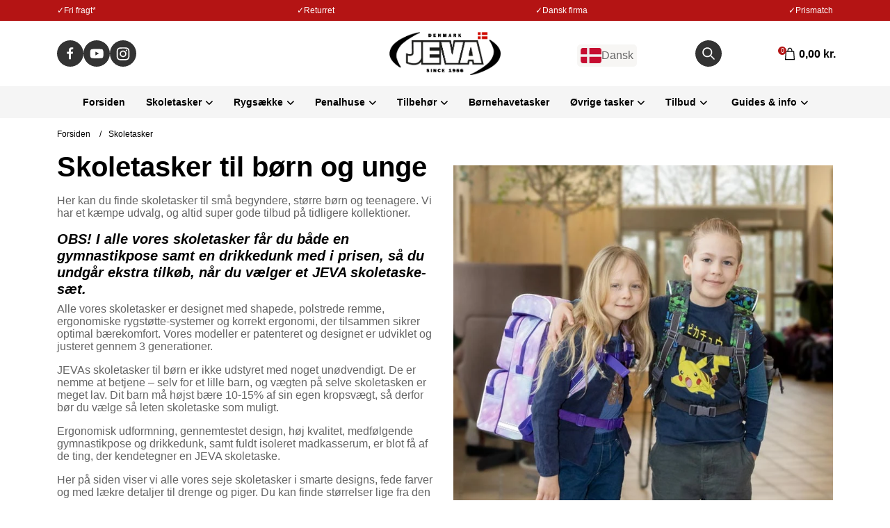

--- FILE ---
content_type: text/html;charset=UTF-8
request_url: https://jeva.dk/skoletasker
body_size: 39622
content:
<!DOCTYPE html>
<html lang="da" prefix="og: http://ogp.me/ns#">
		<head><script>
window.dataLayer = window.dataLayer || [];
window.dataLayer.push({
    "enable_consent_mode": true,
    "transport_url": "https://a.jeva.dk",
    "platform_ids": {
        "ga4": {
            "measurement_id": "G-RZXX0490Y6"
        },
        "facebook": {
            "pixel_id": "690796128102342"
        }
    }
});
</script>

		<meta charset="utf-8">

		
							
		
		<title>
			
				Skoletasker til børn &amp; unge: find den bedste skoletaske hos JEVA

					</title>

			
					<meta name="description" content="Find skoletasker i gennemtestet design hos JEVA. Stort udvalg, Prismatch og favorable skoletaske tilbud. Ergonomi, dansk design, høj kvalitet &amp; garanti.">
		
			
					<link rel="canonical" href="https://jeva.dk/skoletasker"/>
	    		
		<meta name="generator" content="Shoporama">
		<meta name="format-detection" content="telephone=no">
		<meta name="viewport" content="width=device-width, initial-scale=1">
          
					<link rel="icon" href="/cache/3/5/6/9/8/3/0/box-64x64x75.webp">
		
		<link rel="stylesheet" href="https://jeva.dk/private_templates/6593/GelindePremium/templates/css/bootstrap.css?id=21438">
		<link rel="stylesheet" href="https://jeva.dk/private_templates/6593/GelindePremium/templates/css/global.css?id=21438">

					<script>
				window.addEventListener('DOMContentLoaded', (event) => {
					// Sticky nav
					let header = document.querySelector("header")

					window.addEventListener("scroll", function () {
						let scrollY = window.scrollY
						if (scrollY > 0) {
							header.classList.add("fixed-header")
							this.document.body.style.paddingTop = header.clientHeight + "px"
						} else {
							header.classList.remove("fixed-header")
							this.document.body.style.paddingTop = 0
						}
					})
				});
			</script>
		
			
                <meta property="og:title" content="Ergonomiske skoletasker fra JEVA til piger og drenge"/>
            <meta property="og:description" content="Ergonomi, høj kvalitet og medfølgende gymnastikpose og drikkedunk, samt fuldt isoleret madkasserum, er blot få af de ting, der kendetegner en JEVA skoletaske. Smarte designs, fede farver, lækre detaljer til piger og drenge i alle aldre."/>
                                        <meta property="og:image" content="https://jeva.dk/cache/3/6/8/6/3/7/0/skoletasker-fra-jeva-fit-1200x630x75.webp"/>
                    
<meta property="og:site_name" content="JEVA A/S"/>
<meta property="og:locale" content="da_DK"/>
<meta property="fb:app_id" content=""/>
<meta property="og:type" content="website"/>
<meta property="og:url" content="https://jeva.dk/skoletasker" />




	<meta name="google-site-verification" content="A-I0k4wDtky-YGTOGEBudT2bIVJEzjrRt6ZrgCKLjEg" />

<!-- Google Tag Manager (noscript) -->
<noscript><iframe src="https://www.googletagmanager.com/ns.html?id=GTM-5F4F35DP"
height="0" width="0" style="display:none;visibility:hidden"></iframe></noscript>
<!-- End Google Tag Manager (noscript) -->

<!-- Google Tag Manager -->
<script>(function(w,d,s,l,i){w[l]=w[l]||[];w[l].push({'gtm.start':
new Date().getTime(),event:'gtm.js'});var f=d.getElementsByTagName(s)[0],
j=d.createElement(s),dl=l!='dataLayer'?'&l='+l:'';j.async=true;j.src=
'https://www.googletagmanager.com/gtm.js?id='+i+dl;f.parentNode.insertBefore(j,f);
})(window,document,'script','dataLayer','GTM-5F4F35DP');</script>
<!-- End Google Tag Manager -->

<!-- Start ProfitMetrics - (v1) -->
<script>
  window.profitMetrics = {
    pid: '32CD9B019F60BF77',
  }
</script>
<script src="https://cdn1.profitmetrics.io/32CD9B019F60BF77/bundle.js" defer></script>
<!-- End ProfitMetrics - (v1) -->

<script type="application/ld+json">
{
  "@context": "https://schema.org/",
  "@type": "WebSite",
  "name": "JEVA",
  "url": "https://jeva.dk",
  "potentialAction": {
    "@type": "SearchAction",
    "target": "https://jeva.dk/search?search={search_term_string}",
    "query-input": "required name=search_term_string"
  }
}
</script>

<!-- Google Tag Manager -->
			<script data-cookieconsent="ignore">!function(){"use strict";function e(e){return function(e){for(var t=0,r=document.cookie.split(";");t<r.length;t++){var n=r[t].split("=");if(n[0].trim()===e)return n[1]}}(e)}function t(e){return localStorage.getItem(e)}function r(e){return window[e]}function n(e,t){var r=document.querySelector(e);return t?null==r?void 0:r.getAttribute(t):null==r?void 0:r.textContent}!function(o,i,a,c,u,l,s,v,d,f,g){var E,I,m,T;try{I=d&&(m=navigator.userAgent,(T=new RegExp("Version/([0-9._]+)(.*Mobile)?.*Safari.*").exec(m))&&parseFloat(T[1])>=16.4)?function(o,i,a){void 0===i&&(i="");var c={cookie:e,localStorage:t,jsVariable:r,cssSelector:n},u=Array.isArray(i)?i:[i];if(o&&c[o])for(var l=c[o],s=0,v=u;s<v.length;s++){var d=v[s],f=a?l(d,a):l(d);if(f)return f}else console.warn("invalid uid source",o)}(d,"cFPID",""):void 0}catch(e){console.error(e)}var _=o;_[c]=_[c]||[],_[c].push({"gtm.start":(new Date).getTime(),event:"gtm.js"});var p=i.getElementsByTagName(a)[0],A=I?"&bi="+encodeURIComponent(I):"",N=i.createElement(a),D=I?"kp"+v:v,R=!I&&s?s:"https://load.a.jeva.dk";N.async=!0,N.src=R+"/"+D+".js?id=GTM-WCC7NFH"+A,null===(E=p.parentNode)||void 0===E||E.insertBefore(N,p)}(window,document,"script","dataLayer",0,0,"https://load.a.jeva.dk","mfuxunby","cookie")}();</script>
			<!-- End Google Tag Manager -->

</head> 

	<body>


		

		
			<header class="desktop-header bg-white">

            <div class="col-md-12 bg-highlight small text-white text-center py-2 main-infobar">
            <div class="d-flex align-items-center justify-content-between container">
                <div class="small d-flex gap-10"><span class="text-white">&#10003;</span><span class="text-white">Fri fragt*</span></div>                <div class="small d-flex gap-10"><span class="text-white">&#10003;</span><span class="text-white">Returret</span></div>                <div class="small d-flex gap-10"><span class="text-white">&#10003;</span><span class="text-white">Dansk firma</span></div>                <div class="small d-flex gap-10"><span class="text-white">&#10003;</span><span class="text-white">Prismatch</span></div>            </div>
        </div>
        
    

    <div class="container">
        <div class="row header-row d-flex align-items-center py-3">

            <div class="col-2 d-lg-none" onclick="toggleMobileMenu()">
                <svg width="18" height="18" viewBox="0 0 72 48" fill="none" xmlns="http://www.w3.org/2000/svg">
    <path d="M0 48H72V40H0V48ZM0 28H72V20H0V28ZM0 0V8H72V0H0Z" fill="black" />
</svg>            </div>

            <div class="col-2 d-lg-none mobile-search-icons" onclick="toggleMobileSearch()">
                <a href="/search" class="search no-link">
                    <svg width="18" height="18" viewBox="0 0 70 70" fill="none" xmlns="http://www.w3.org/2000/svg">
    <path
        d="M50 44H46.84L45.72 42.92C49.64 38.36 52 32.44 52 26C52 11.64 40.36 0 26 0C11.64 0 0 11.64 0 26C0 40.36 11.64 52 26 52C32.44 52 38.36 49.64 42.92 45.72L44 46.84V50L64 69.96L69.96 64L50 44V44ZM26 44C16.04 44 8 35.96 8 26C8 16.04 16.04 8 26 8C35.96 8 44 16.04 44 26C44 35.96 35.96 44 26 44Z"
        fill="black" />
</svg>                </a>
                <div class="close d-none">
                   <svg width="14" height="14" viewBox="0 0 56 56" fill="none" xmlns="http://www.w3.org/2000/svg">
    <path d="M56 5.64L50.36 0L28 22.36L5.64 0L0 5.64L22.36 28L0 50.36L5.64 56L28 33.64L50.36 56L56 50.36L33.64 28L56 5.64Z" fill="black"/>
    </svg>
                    </div>
            </div>


            <div class="col-lg-4 d-none d-lg-block">
                <div class="d-flex gap-10">
                                            <a class="no-link" href="https://www.facebook.com/jevabags"><svg width="38" height="38" viewBox="0 0 82 82" fill="none" xmlns="http://www.w3.org/2000/svg">
<circle cx="41" cy="41" r="41" fill="#333333"/>
<path d="M46.5621 28.142H50V22.2591C48.3354 22.0839 46.6629 21.9975 44.9894 22.0001C40.0154 22.0001 36.6141 25.0711 36.6141 30.695V35.542H31V42.128H36.6141V59H43.3436V42.128H48.9394L49.7806 35.542H43.3436V31.3425C43.3436 29.4 43.8556 28.142 46.5621 28.142Z" fill="white"/>
</svg>
</a>
                    
                                            <a class="no-link" href="https://www.youtube.com/channel/UCIz8iX3XU7CkN3hStna2nCg"><svg width="38" height="38" viewBox="0 0 82 82" fill="none" xmlns="http://www.w3.org/2000/svg">
<circle cx="41" cy="41" r="41" fill="#333333"/>
<path d="M61.9906 37.2205C62.0827 34.5371 61.4997 31.8738 60.2957 29.4778C59.4789 28.4947 58.3452 27.8312 57.0923 27.6031C51.91 27.1297 46.7063 26.9357 41.5035 27.0219C36.3196 26.9318 31.1346 27.1196 25.9706 27.5843C24.9496 27.7713 24.0048 28.2533 23.2514 28.9716C21.5752 30.5277 21.3889 33.1898 21.2027 35.4395C20.9324 39.4844 20.9324 43.543 21.2027 47.5878C21.2565 48.8541 21.4438 50.1109 21.7614 51.3373C21.986 52.2842 22.4403 53.1602 23.0838 53.887C23.8423 54.6434 24.8091 55.1528 25.8588 55.3493C29.8741 55.8482 33.92 56.0549 37.9648 55.9679C44.4834 56.0617 50.2012 55.968 56.9619 55.443C58.0374 55.2586 59.0315 54.7485 59.8115 53.9807C60.3329 53.4556 60.7224 52.8129 60.9476 52.106C61.6136 50.0487 61.9408 47.8955 61.9161 45.7318C61.9906 44.682 61.9906 38.3454 61.9906 37.2205ZM37.2943 46.8567V35.252L48.3201 41.0825C45.2284 42.8072 41.1496 44.757 37.2943 46.8567Z" fill="white"/>
</svg>
</a>
                    
                                            <a class="no-link" href="https://www.instagram.com/jeva_danmark/"><svg width="38" height="38" viewBox="0 0 82 82" fill="none" xmlns="http://www.w3.org/2000/svg">
<circle cx="41" cy="41" r="41" fill="#333333"/>
<path d="M51.68 28.92C51.2053 28.92 50.7413 29.0608 50.3466 29.3245C49.952 29.5882 49.6443 29.963 49.4627 30.4016C49.281 30.8401 49.2335 31.3227 49.3261 31.7882C49.4187 32.2538 49.6473 32.6814 49.9829 33.0171C50.3186 33.3527 50.7462 33.5813 51.2118 33.6739C51.6773 33.7665 52.1599 33.719 52.5984 33.5373C53.037 33.3557 53.4118 33.048 53.6755 32.6534C53.9392 32.2587 54.08 31.7947 54.08 31.32C54.08 30.6835 53.8271 30.073 53.3771 29.6229C52.927 29.1729 52.3165 28.92 51.68 28.92ZM60.88 33.76C60.8411 32.1006 60.5303 30.4588 59.96 28.9C59.4515 27.5663 58.66 26.3586 57.64 25.36C56.6496 24.3349 55.4391 23.5484 54.1 23.06C52.5453 22.4723 50.9017 22.1544 49.24 22.12C47.12 22 46.44 22 41 22C35.56 22 34.88 22 32.76 22.12C31.0983 22.1544 29.4547 22.4723 27.9 23.06C26.5634 23.5533 25.3539 24.3391 24.36 25.36C23.3349 26.3504 22.5484 27.5609 22.06 28.9C21.4723 30.4547 21.1544 32.0983 21.12 33.76C21 35.88 21 36.56 21 42C21 47.44 21 48.12 21.12 50.24C21.1544 51.9017 21.4723 53.5453 22.06 55.1C22.5484 56.4391 23.3349 57.6496 24.36 58.64C25.3539 59.6609 26.5634 60.4467 27.9 60.94C29.4547 61.5277 31.0983 61.8456 32.76 61.88C34.88 62 35.56 62 41 62C46.44 62 47.12 62 49.24 61.88C50.9017 61.8456 52.5453 61.5277 54.1 60.94C55.4391 60.4516 56.6496 59.6651 57.64 58.64C58.6645 57.6452 59.4567 56.4364 59.96 55.1C60.5303 53.5412 60.8411 51.8994 60.88 50.24C60.88 48.12 61 47.44 61 42C61 36.56 61 35.88 60.88 33.76ZM57.28 50C57.2654 51.2695 57.0355 52.5274 56.6 53.72C56.2807 54.5904 55.7678 55.3768 55.1 56.02C54.4513 56.681 53.6665 57.1929 52.8 57.52C51.6074 57.9555 50.3495 58.1854 49.08 58.2C47.08 58.3 46.34 58.32 41.08 58.32C35.82 58.32 35.08 58.32 33.08 58.2C31.7618 58.2247 30.4492 58.0217 29.2 57.6C28.3716 57.2562 27.6227 56.7456 27 56.1C26.3362 55.4575 25.8297 54.6704 25.52 53.8C25.0317 52.5903 24.7609 51.3039 24.72 50C24.72 48 24.6 47.26 24.6 42C24.6 36.74 24.6 36 24.72 34C24.729 32.7021 24.9659 31.4159 25.42 30.2C25.7721 29.3558 26.3125 28.6033 27 28C27.6076 27.3123 28.3586 26.7662 29.2 26.4C30.4191 25.9601 31.704 25.7302 33 25.72C35 25.72 35.74 25.6 41 25.6C46.26 25.6 47 25.6 49 25.72C50.2695 25.7346 51.5274 25.9645 52.72 26.4C53.6289 26.7373 54.4446 27.2857 55.1 28C55.7554 28.6144 56.2675 29.3655 56.6 30.2C57.0445 31.4179 57.2746 32.7036 57.28 34C57.38 36 57.4 36.74 57.4 42C57.4 47.26 57.38 48 57.28 50ZM41 31.74C38.9716 31.744 36.9899 32.3491 35.3053 33.4788C33.6207 34.6086 32.3088 36.2124 31.5353 38.0875C30.7618 39.9626 30.5614 42.0249 30.9596 44.0139C31.3577 46.0028 32.3365 47.8291 33.7722 49.262C35.2078 50.6948 37.036 51.67 39.0257 52.0643C41.0154 52.4586 43.0773 52.2542 44.9509 51.4771C46.8245 50.6999 48.4258 49.3849 49.5523 47.6981C50.6788 46.0113 51.28 44.0284 51.28 42C51.2826 40.6502 51.0184 39.3132 50.5025 38.0659C49.9866 36.8186 49.2291 35.6856 48.2737 34.7321C47.3184 33.7786 46.1839 33.0234 44.9356 32.5099C43.6873 31.9964 42.3498 31.7347 41 31.74ZM41 48.66C39.6828 48.66 38.3951 48.2694 37.2999 47.5376C36.2047 46.8058 35.351 45.7656 34.847 44.5487C34.3429 43.3317 34.211 41.9926 34.468 40.7007C34.7249 39.4088 35.3593 38.2221 36.2907 37.2907C37.2221 36.3593 38.4088 35.7249 39.7007 35.468C40.9926 35.211 42.3317 35.3429 43.5487 35.847C44.7656 36.351 45.8058 37.2047 46.5376 38.2999C47.2694 39.3951 47.66 40.6828 47.66 42C47.66 42.8746 47.4877 43.7406 47.153 44.5487C46.8183 45.3567 46.3278 46.0909 45.7093 46.7093C45.0909 47.3278 44.3567 47.8183 43.5487 48.153C42.7406 48.4877 41.8746 48.66 41 48.66Z" fill="#FFFEFE"/>
</svg>
</a>
                                    </div>
            </div>

            <div class="col-3 mx-auto text-center col-md-4">
                <a href="https://jeva.dk">
                                            <img class="logo mw-100" width="160" height="62" src="/cache/3/5/6/7/1/6/7/fit-460x450x75.webp" alt="JEVA A/S"/>
                                    </a>
            </div>


            <div class="col-md-4 col-4 px-0">
                <div class="d-flex align-items-end justify-content-between">


                    <div class="d-none d-lg-inline-block">
                            <div class="custom-dropdown ">

                    <div class="selected-dropdown-option bg-gray" onclick="toggleDropdown(this)">
                <img width="30" src="/cache/3/6/3/5/9/4/9/fit-200x200x75.webp" alt="Valgte sprog er: Dansk">
                <span>Dansk</span>
            </div>
        
        <div class="dropdown-content bg-gray">

                            <div data-href="https://jeva.dk" onclick="changeLocation(this)">
                    <img width="30" src="/cache/3/6/3/5/9/4/9/fit-200x200x75.webp" alt="Sæt sprog til: Dansk">
                    <span>Dansk</span>
                </div>
            
            
                            <div data-href="https://jeva.com/" onclick="changeLocation(this)">
                    <img width="30" src="/cache/3/6/3/5/9/5/1/fit-200x200x75.webp" alt="Sæt sprog til: English">
                    <span>English</span>
                </div>
            
        </div>
    </div>

            <style>
            .custom-dropdown {
                position: relative;
                display: inline-block;
            }

            .selected-dropdown-option {
                cursor: pointer;
                padding: 5px;
                border-radius: 5px;
                display: flex;
                align-items: center;
                gap: 10px;
            }

            .dropdown-content {
                display: none;
                position: absolute;
                min-width: 160px;
                box-shadow: 0px 8px 16px 0px rgba(0, 0, 0, 0.2);
                z-index: 99;
                border-radius: 3px;
                overflow: hidden;
            }

            .dropdown-content div {
                display: flex;
                align-items: center;
                padding: 5px;
                cursor: pointer;
                gap: 10px;
            }

            .dropdown-content div:hover {
                background-color: #ddd;
            }
        </style>

        <script>
            function toggleDropdown(dropdown) {
                var dropdownContent = dropdown.closest('.custom-dropdown').querySelector('.dropdown-content');
                dropdownContent.style.display = dropdownContent.style.display === 'block' ? 'none' : 'block';
            }

            function changeLocation(option) {
                var dropdownContent = option.closest('.dropdown-content');
                var href = option.getAttribute('data-href');
                window.location.href = href;
            }
        </script>
                        </div>   


                    <a class="d-none d-lg-inline-block" href="/search">
                        <svg width="38" height="38" viewBox="0 0 82 82" fill="none" xmlns="http://www.w3.org/2000/svg">
<circle cx="41" cy="41" r="41" fill="#333333"/>
<path d="M26.4807 48.1071C29.1131 50.7425 32.6188 52.3246 36.3372 52.5553C40.0556 52.786 43.73 51.6493 46.6683 49.3595L56.7782 59.4665C57.1368 59.8127 57.617 60.0043 58.1154 59.9999C58.6139 59.9956 59.0907 59.7957 59.4432 59.4434C59.7957 59.091 59.9956 58.6143 59.9999 58.116C60.0043 57.6177 59.8126 57.1376 59.4663 56.7792L49.3564 46.6722C51.7485 43.6031 52.8795 39.7374 52.5186 35.8634C52.1577 31.9894 50.3322 28.399 47.4144 25.8243C44.4965 23.2496 40.7061 21.8846 36.8162 22.0077C32.9263 22.1307 29.2298 23.7326 26.4807 26.4867C25.0602 27.906 23.9333 29.5913 23.1645 31.4461C22.3957 33.301 22 35.2891 22 37.2969C22 39.3046 22.3957 41.2928 23.1645 43.1476C23.9333 45.0025 25.0602 46.6877 26.4807 48.1071ZM29.1688 29.1778C31.0481 27.299 33.521 26.1298 36.166 25.8694C38.8109 25.6089 41.4644 26.2733 43.6744 27.7494C45.8843 29.2255 47.5139 31.4219 48.2855 33.9645C49.0571 36.5071 48.9231 39.2384 47.9062 41.6933C46.8893 44.1481 45.0524 46.1745 42.7085 47.4272C40.3647 48.6799 37.6589 49.0815 35.0521 48.5634C32.4453 48.0453 30.0989 46.6397 28.4125 44.586C26.7262 42.5323 25.8043 39.9577 25.8039 37.3007C25.7987 35.7908 26.0934 34.295 26.671 32.9C27.2487 31.5049 28.0977 30.2384 29.1688 29.174V29.1778Z" fill="white"/>
</svg>
                    </a>

                    <a class="p-2 rounded-small d-inline-block no-link header-basket" href="/basket">
                        <div class="basket-icon-grid">

                            <div class="relative">
                                <div class="cartInfoTotal header-basket-amount">0</div>
                                <svg width="14" height="21" viewBox="0 0 15 19" fill="none" xmlns="http://www.w3.org/2000/svg">
                                    <path d="M3.84764 5.24851V3.78775C3.84764 1.70179 5.47639 0 7.49954 0C9.5227 0 11.1514 1.70179 11.1514 3.78775V5.24851H13.6756C13.7913 5.2486 13.9026 5.2925 13.9872 5.37137C14.0717 5.45025 14.1233 5.55824 14.1314 5.67359L14.9991 18.4552C15.0067 18.576 14.9663 18.6949 14.8867 18.786C14.8071 18.8771 14.6947 18.9331 14.574 18.9417H0.455757C0.334883 18.9417 0.218959 18.8937 0.133488 18.8082C0.048017 18.7227 0 18.6068 0 18.4859V18.4552L0.867691 5.67359C0.875466 5.55798 0.926849 5.44963 1.01145 5.37044C1.09606 5.29126 1.20757 5.24716 1.32345 5.24705L3.84764 5.24851ZM5.21784 5.24851H9.78271V3.78775C9.78271 2.44531 8.76018 1.36873 7.49954 1.36873C6.23891 1.36873 5.21784 2.44531 5.21784 3.78775V5.24851ZM1.43301 17.5744H13.5661L12.824 6.61871H2.17653L1.43301 17.5744Z" fill="black"/>
                                </svg>     
                            </div>

                            <span class="text-black text-right"><span class="basket-price bold">0,00  kr.</span></span>                            
                        </div>
                    </a>
                </div>
            </div>
        </div>
    </div>

    <div class="navigation">
        <div class="navigation-overlay" onclick="toggleMobileMenu()">
            <div class="close-navigation d-lg-none">&#x2716;</div>
        </div>
        <div class="container">
            <div class="row">
                <div class="col-lg-12">
                    <nav class="relative d-lg-flex align-items-center justify-content-center">
                                                                                                        
                                                        
                                                                             
                                                                                      
                                       

                                                                    <div class="nav-item">
                                        <a href="https://jeva.dk/">Forsiden</a>
                                    </div>
                                                                
                            
                                                        
                                                                                                                                                                                                                     
                                          
                                       

                                                              
                                    <div class="nav-item trigger-mega-menu" onclick="toggleMobileSubMenu(this)">

                                        <div class="pointer d-flex align-items-center">
                                                                                            <a class="text-black" href="https://jeva.dk/skoletasker">Skoletasker</a>
                                                                                        <span class="ml-auto"><svg class="" width="11" height="6" viewBox="0 0 11 6" fill="none" xmlns="http://www.w3.org/2000/svg">
<path d="M6.48749 5.68751L10.6875 1.41251C10.9875 1.11251 10.9875 0.662506 10.6875 0.362506C10.3875 0.0625056 9.93749 0.0625056 9.63749 0.362506L5.88749 4.03751L2.13749 0.362506C1.83749 0.062506 1.38749 0.062506 1.08749 0.362506C0.937487 0.512506 0.862488 0.662506 0.862488 0.887506C0.862488 1.11251 0.937487 1.26251 1.08749 1.41251L5.28749 5.68751C5.66249 5.98751 6.11249 5.98751 6.48749 5.68751C6.41249 5.68751 6.41249 5.68751 6.48749 5.68751Z" fill="black"/>
</svg>
</span>
                                        </div>

                                                                                    <div class="mega-menu shadow row rounded-small shadow bg-white absolute">
                                                                                                    <div class="col-xl-2 col-lg-3 col-6 my-4 my-md-3">

                                                        <a href="https://jeva.dk/minibeginners-skoletaske">                                                        <div class="mega-menu-title">Minibeginners</div>
                                                        </a>
                                                                                                                                                                                                                                       
                                                                    <a href="https://jeva.dk/minibeginners-skoletaske">
                                                                        <img loading="lazy" src="/cache/4/1/0/6/7/6/9/fit-400x400x75.webp" alt="Skoletasker til små børn">
                                                                    </a>
                                                                                                                                                                                                    <div class="semi-small light">Børnehave + 0. klasse</div>
                                                                                                                                                                                      
                                                    </div>                                                       
                                                                                                    <div class="col-xl-2 col-lg-3 col-6 my-4 my-md-3">

                                                        <a href="https://jeva.dk/learner">                                                        <div class="mega-menu-title">learner</div>
                                                        </a>
                                                                                                                                                                                                                                       
                                                                    <a href="https://jeva.dk/learner">
                                                                        <img loading="lazy" src="/cache/4/1/0/6/8/6/3/fit-400x400x75.webp" alt="learner begynderskoletaske">
                                                                    </a>
                                                                                                                                                                                                    <div class="semi-small light">Skoletaske til 0.-2. klasse</div>
                                                                                                                                                                                      
                                                    </div>                                                       
                                                                                                    <div class="col-xl-2 col-lg-3 col-6 my-4 my-md-3">

                                                        <a href="https://jeva.dk/start-up-skoletaske">                                                        <div class="mega-menu-title">Start-up</div>
                                                        </a>
                                                                                                                                                                                                                                       
                                                                    <a href="https://jeva.dk/start-up-skoletaske">
                                                                        <img loading="lazy" src="/cache/4/1/0/6/7/7/0/fit-400x400x75.webp" alt="start-up 0.-2. klasse">
                                                                    </a>
                                                                                                                                                                                                    <div class="semi-small light">Skoletasker til 0.-2. klasse</div>
                                                                                                                                                                                      
                                                    </div>                                                       
                                                                                                    <div class="col-xl-2 col-lg-3 col-6 my-4 my-md-3">

                                                        <a href="https://jeva.dk/beginners-skoletaske">                                                        <div class="mega-menu-title">Beginners</div>
                                                        </a>
                                                                                                                                                                                                                                       
                                                                    <a href="https://jeva.dk/beginners-skoletaske">
                                                                        <img loading="lazy" src="/cache/4/1/0/6/7/7/1/fit-400x400x75.webp" alt="begynderskoletaske 0.-2. klasse">
                                                                    </a>
                                                                                                                                                                                                    <div class="semi-small light">Skoletasker til 0.-2. klasse</div>
                                                                                                                                                                                      
                                                    </div>                                                       
                                                                                                    <div class="col-xl-2 col-lg-3 col-6 my-4 my-md-3">

                                                        <a href="https://jeva.dk/intermediate-skoletaske">                                                        <div class="mega-menu-title">Intermediate</div>
                                                        </a>
                                                                                                                                                                                                                                       
                                                                    <a href="https://jeva.dk/intermediate-skoletaske">
                                                                        <img loading="lazy" src="/cache/4/1/0/6/7/7/2/fit-400x400x75.webp" alt="intermediate til 0.-3. klasse">
                                                                    </a>
                                                                                                                                                                                                    <div class="semi-small light">Skoletaske til 0.-3. klasse</div>
                                                                                                                                                                                      
                                                    </div>                                                       
                                                                                                    <div class="col-xl-2 col-lg-3 col-6 my-4 my-md-3">

                                                        <a href="https://jeva.dk/u-turn-skoletaske">                                                        <div class="mega-menu-title">U-turn</div>
                                                        </a>
                                                                                                                                                                                                                                       
                                                                    <a href="https://jeva.dk/u-turn-skoletaske">
                                                                        <img loading="lazy" src="/cache/4/1/0/6/7/7/3/fit-400x400x75.webp" alt="u-turn 1.-4. klasse">
                                                                    </a>
                                                                                                                                                                                                    <div class="semi-small light">Passer til 1.-4. klasse</div>
                                                                                                                                                                                      
                                                    </div>                                                       
                                                                                                    <div class="col-xl-2 col-lg-3 col-6 my-4 my-md-3">

                                                        <a href="https://jeva.dk/practised-skoletaske">                                                        <div class="mega-menu-title">Practised</div>
                                                        </a>
                                                                                                                                                                                                                                       
                                                                    <a href="https://jeva.dk/practised-skoletaske">
                                                                        <img loading="lazy" src="/cache/3/5/6/8/3/8/3/fit-400x400x75.webp" alt="practised til 0.-3. klasse">
                                                                    </a>
                                                                                                                                                                                                    <div class="semi-small light">Rummelig til 0.-3. klasse</div>
                                                                                                                                                                                      
                                                    </div>                                                       
                                                                                            </div>
                                                                            </div>
                                                                
                            
                                                        
                                                                                                                                                                                                                     
                                          
                                       

                                                              
                                    <div class="nav-item trigger-mega-menu" onclick="toggleMobileSubMenu(this)">

                                        <div class="pointer d-flex align-items-center">
                                                                                            <a class="text-black" href="https://jeva.dk/rygsaekke">Rygsække</a>
                                                                                        <span class="ml-auto"><svg class="" width="11" height="6" viewBox="0 0 11 6" fill="none" xmlns="http://www.w3.org/2000/svg">
<path d="M6.48749 5.68751L10.6875 1.41251C10.9875 1.11251 10.9875 0.662506 10.6875 0.362506C10.3875 0.0625056 9.93749 0.0625056 9.63749 0.362506L5.88749 4.03751L2.13749 0.362506C1.83749 0.062506 1.38749 0.062506 1.08749 0.362506C0.937487 0.512506 0.862488 0.662506 0.862488 0.887506C0.862488 1.11251 0.937487 1.26251 1.08749 1.41251L5.28749 5.68751C5.66249 5.98751 6.11249 5.98751 6.48749 5.68751C6.41249 5.68751 6.41249 5.68751 6.48749 5.68751Z" fill="black"/>
</svg>
</span>
                                        </div>

                                                                                    <div class="mega-menu shadow row rounded-small shadow bg-white absolute">
                                                                                                    <div class="col-xl-2 col-lg-3 col-6 my-4 my-md-3">

                                                        <a href="https://jeva.dk/square-rygsaek">                                                        <div class="mega-menu-title">Square</div>
                                                        </a>
                                                                                                                                                                                                                                       
                                                                    <a href="https://jeva.dk/square-rygsaek">
                                                                        <img loading="lazy" src="/cache/3/5/6/8/4/0/4/fit-400x400x75.webp" alt="rygsæk square 2.-5. klasse">
                                                                    </a>
                                                                                                                                                                                                    <div class="semi-small light">Rygsæk til 2.-5. klasse</div>
                                                                                                                                                                                      
                                                    </div>                                                       
                                                                                                    <div class="col-xl-2 col-lg-3 col-6 my-4 my-md-3">

                                                        <a href="https://jeva.dk/survivor-rygsaek">                                                        <div class="mega-menu-title">Survivor</div>
                                                        </a>
                                                                                                                                                                                                                                       
                                                                    <a href="https://jeva.dk/survivor-rygsaek">
                                                                        <img loading="lazy" src="/cache/3/5/6/8/4/0/7/fit-400x400x75.webp" alt="rygsæk survivor - Fra 3. klasse og op">
                                                                    </a>
                                                                                                                                                                                                    <div class="semi-small light">Til 3. klasse og opefter</div>
                                                                                                                                                                                      
                                                    </div>                                                       
                                                                                                    <div class="col-xl-2 col-lg-3 col-6 my-4 my-md-3">

                                                        <a href="https://jeva.dk/supreme-rygsaek">                                                        <div class="mega-menu-title">Supreme</div>
                                                        </a>
                                                                                                                                                                                                                                       
                                                                    <a href="https://jeva.dk/supreme-rygsaek">
                                                                        <img loading="lazy" src="/cache/3/5/6/8/4/1/4/fit-400x400x75.webp" alt="rygsæk supreme - Stor 2-i-1 rygsæk ">
                                                                    </a>
                                                                                                                                                                                                    <div class="semi-small light">Stor 2-i-1 model - fra 3. klasse</div>
                                                                                                                                                                                      
                                                    </div>                                                       
                                                                                                    <div class="col-xl-2 col-lg-3 col-6 my-4 my-md-3">

                                                        <a href="https://jeva.dk/backpack-rygsaek">                                                        <div class="mega-menu-title">Backpack</div>
                                                        </a>
                                                                                                                                                                                                                                       
                                                                    <a href="https://jeva.dk/backpack-rygsaek">
                                                                        <img loading="lazy" src="/cache/3/5/6/8/3/9/0/fit-400x400x75.webp" alt="stor rygsæk med plads til bærbar">
                                                                    </a>
                                                                                                                                                                                                    <div class="semi-small light">Stor letvægts rygsæk</div>
                                                                                                                                                                                      
                                                    </div>                                                       
                                                                                                    <div class="col-xl-2 col-lg-3 col-6 my-4 my-md-3">

                                                        <a href="https://jeva.dk/backpack-xl-rygsaek">                                                        <div class="mega-menu-title">Backpack xl</div>
                                                        </a>
                                                                                                                                                                                                                                       
                                                                    <a href="https://jeva.dk/backpack-xl-rygsaek">
                                                                        <img loading="lazy" src="/cache/3/5/6/8/3/9/1/fit-400x400x75.webp" alt="Stor rygsæk til unge og voksne">
                                                                    </a>
                                                                                                                                                                                                    <div class="semi-small light">Computerrygsæk til unge og voksne</div>
                                                                                                                                                                                      
                                                    </div>                                                       
                                                                                                    <div class="col-xl-2 col-lg-3 col-6 my-4 my-md-3">

                                                        <a href="https://jeva.dk/superb-rygsaek">                                                        <div class="mega-menu-title">Superb</div>
                                                        </a>
                                                                                                                                                                                                                                       
                                                                    <a href="https://jeva.dk/superb-rygsaek">
                                                                        <img loading="lazy" src="/cache/3/5/6/8/3/9/2/fit-400x400x75.webp" alt="rygsæk med ekspansion 31l - 36l">
                                                                    </a>
                                                                                                                                                                                                    <div class="semi-small light">Med ekspansion: 31→36 liter</div>
                                                                                                                                                                                      
                                                    </div>                                                       
                                                                                                    <div class="col-xl-2 col-lg-3 col-6 my-4 my-md-3">

                                                        <a href="https://jeva.dk/kilimanjaro-rygsaek">                                                        <div class="mega-menu-title">Kilimanjaro</div>
                                                        </a>
                                                                                                                                                                                                                                       
                                                                    <a href="https://jeva.dk/kilimanjaro-rygsaek">
                                                                        <img loading="lazy" src="/cache/3/5/6/8/3/9/3/fit-400x400x75.webp" alt="Retro rygsæk">
                                                                    </a>
                                                                                                                                                                                                    <div class="semi-small light">Retro model med ekspansion</div>
                                                                                                                                                                                      
                                                    </div>                                                       
                                                                                                    <div class="col-xl-2 col-lg-3 col-6 my-4 my-md-3">

                                                        <a href="https://jeva.dk/packit">                                                        <div class="mega-menu-title">Pack'it</div>
                                                        </a>
                                                                                                                                                                                                                                       
                                                                    <a href="https://jeva.dk/packit">
                                                                        <img loading="lazy" src="/cache/4/4/3/8/4/6/4/fit-400x400x75.webp" alt="">
                                                                    </a>
                                                                                                                                                                                                    <div class="semi-small light">Letvægts rygsæk 19,5 liter. </div>
                                                                                                                                                                                      
                                                    </div>                                                       
                                                                                            </div>
                                                                            </div>
                                                                
                            
                                                        
                                                                                                                                                                                                                     
                                          
                                       

                                                              
                                    <div class="nav-item trigger-mega-menu" onclick="toggleMobileSubMenu(this)">

                                        <div class="pointer d-flex align-items-center">
                                                                                            <a class="text-black" href="https://jeva.dk/penalhuse">Penalhuse</a>
                                                                                        <span class="ml-auto"><svg class="" width="11" height="6" viewBox="0 0 11 6" fill="none" xmlns="http://www.w3.org/2000/svg">
<path d="M6.48749 5.68751L10.6875 1.41251C10.9875 1.11251 10.9875 0.662506 10.6875 0.362506C10.3875 0.0625056 9.93749 0.0625056 9.63749 0.362506L5.88749 4.03751L2.13749 0.362506C1.83749 0.062506 1.38749 0.062506 1.08749 0.362506C0.937487 0.512506 0.862488 0.662506 0.862488 0.887506C0.862488 1.11251 0.937487 1.26251 1.08749 1.41251L5.28749 5.68751C5.66249 5.98751 6.11249 5.98751 6.48749 5.68751C6.41249 5.68751 6.41249 5.68751 6.48749 5.68751Z" fill="black"/>
</svg>
</span>
                                        </div>

                                                                                    <div class="mega-menu shadow row rounded-small shadow bg-white absolute">
                                                                                                    <div class="col-xl-2 col-lg-3 col-6 my-4 my-md-3">

                                                        <a href="https://jeva.dk/penalhus-onezip">                                                        <div class="mega-menu-title">Onezip</div>
                                                        </a>
                                                                                                                                                                                                                                       
                                                                    <a href="https://jeva.dk/penalhus-onezip">
                                                                        <img loading="lazy" src="/cache/3/5/6/8/4/1/9/fit-400x400x75.webp" alt="penalhus med skriveudstyr">
                                                                    </a>
                                                                                                                                                                                                    <div class="semi-small light">Penalhus m. indhold</div>
                                                                                                                                                                                      
                                                    </div>                                                       
                                                                                                    <div class="col-xl-2 col-lg-3 col-6 my-4 my-md-3">

                                                        <a href="https://jeva.dk/penalhus-twozip">                                                        <div class="mega-menu-title">Twozip</div>
                                                        </a>
                                                                                                                                                                                                                                       
                                                                    <a href="https://jeva.dk/penalhus-twozip">
                                                                        <img loading="lazy" src="/cache/3/5/6/9/2/1/4/fit-400x400x75.webp" alt="Dobbeltpenalhus med indhold">
                                                                    </a>
                                                                                                                                                                                                    <div class="semi-small light">Dobbeltpenalhus m. indhold</div>
                                                                                                                                                                                      
                                                    </div>                                                       
                                                                                                    <div class="col-xl-2 col-lg-3 col-6 my-4 my-md-3">

                                                        <a href="https://jeva.dk/penalhus-snap">                                                        <div class="mega-menu-title">Snap</div>
                                                        </a>
                                                                                                                                                                                                                                       
                                                                    <a href="https://jeva.dk/penalhus-snap">
                                                                        <img loading="lazy" src="/cache/3/5/6/8/4/2/1/fit-400x400x75.webp" alt="pull-down penalhus">
                                                                    </a>
                                                                                                                                                                                                    <div class="semi-small light">Pull-down penalhus u. indhold</div>
                                                                                                                                                                                      
                                                    </div>                                                       
                                                                                                    <div class="col-xl-2 col-lg-3 col-6 my-4 my-md-3">

                                                        <a href="https://jeva.dk/penalhus-box">                                                        <div class="mega-menu-title">Box</div>
                                                        </a>
                                                                                                                                                                                                                                       
                                                                    <a href="https://jeva.dk/penalhus-box">
                                                                        <img loading="lazy" src="/cache/3/5/6/8/4/1/7/fit-400x400x75.webp" alt="box penalhus uden indhold">
                                                                    </a>
                                                                                                                                                                                                    <div class="semi-small light">BOX penalhus u. indhold</div>
                                                                                                                                                                                      
                                                    </div>                                                       
                                                                                            </div>
                                                                            </div>
                                                                
                            
                                                        
                                                                                                                                                                                                                     
                                          
                                       

                                                              
                                    <div class="nav-item trigger-mega-menu" onclick="toggleMobileSubMenu(this)">

                                        <div class="pointer d-flex align-items-center">
                                                                                            <a class="text-black" href="https://jeva.dk/tilbehoer">Tilbehør</a>
                                                                                        <span class="ml-auto"><svg class="" width="11" height="6" viewBox="0 0 11 6" fill="none" xmlns="http://www.w3.org/2000/svg">
<path d="M6.48749 5.68751L10.6875 1.41251C10.9875 1.11251 10.9875 0.662506 10.6875 0.362506C10.3875 0.0625056 9.93749 0.0625056 9.63749 0.362506L5.88749 4.03751L2.13749 0.362506C1.83749 0.062506 1.38749 0.062506 1.08749 0.362506C0.937487 0.512506 0.862488 0.662506 0.862488 0.887506C0.862488 1.11251 0.937487 1.26251 1.08749 1.41251L5.28749 5.68751C5.66249 5.98751 6.11249 5.98751 6.48749 5.68751C6.41249 5.68751 6.41249 5.68751 6.48749 5.68751Z" fill="black"/>
</svg>
</span>
                                        </div>

                                                                                    <div class="mega-menu shadow row rounded-small shadow bg-white absolute">
                                                                                                    <div class="col-xl-2 col-lg-3 col-6 my-4 my-md-3">

                                                        <a href="https://jeva.dk/smartphone-cover">                                                        <div class="mega-menu-title">Smartphone cover</div>
                                                        </a>
                                                                                                                                                                                                                                       
                                                                    <a href="https://jeva.dk/smartphone-cover">
                                                                        <img loading="lazy" src="/cache/3/5/6/8/4/2/3/fit-400x400x75.webp" alt="mobiltaske med rem">
                                                                    </a>
                                                                                                                                                                                                    <div class="semi-small light">Taske til mobil og kort</div>
                                                                                                                                                                                      
                                                    </div>                                                       
                                                                                                    <div class="col-xl-2 col-lg-3 col-6 my-4 my-md-3">

                                                        <a href="https://jeva.dk/wallet-pung">                                                        <div class="mega-menu-title">Wallet</div>
                                                        </a>
                                                                                                                                                                                                                                       
                                                                    <a href="https://jeva.dk/wallet-pung">
                                                                        <img loading="lazy" src="/cache/3/5/6/8/4/2/4/fit-400x400x75.webp" alt="pung med velcrolukning, børn">
                                                                    </a>
                                                                                                                                                                                                    <div class="semi-small light">Pung med velcrolukning</div>
                                                                                                                                                                                      
                                                    </div>                                                       
                                                                                                    <div class="col-xl-2 col-lg-3 col-6 my-4 my-md-3">

                                                        <a href="https://jeva.dk/raincover">                                                        <div class="mega-menu-title">Raincover</div>
                                                        </a>
                                                                                                                                                                                                                                       
                                                                    <a href="https://jeva.dk/raincover">
                                                                        <img loading="lazy" src="/cache/3/5/6/8/4/2/5/fit-400x400x75.webp" alt="regnslag til skoletasker og rygsække">
                                                                    </a>
                                                                                                                                                                                                    <div class="semi-small light">Regnslag til tasker</div>
                                                                                                                                                                                      
                                                    </div>                                                       
                                                                                                    <div class="col-xl-2 col-lg-3 col-6 my-4 my-md-3">

                                                        <a href="https://jeva.dk/skriveredskaber">                                                        <div class="mega-menu-title">Skriveredskaber</div>
                                                        </a>
                                                                                                                                                                                                                                       
                                                                    <a href="https://jeva.dk/skriveredskaber">
                                                                        <img loading="lazy" src="/cache/3/5/6/8/4/2/6/fit-400x400x75.webp" alt="skriveudstyr fra penol">
                                                                    </a>
                                                                                                                                                                                                    <div class="semi-small light">Ekstra indhold til penalhuse</div>
                                                                                                                                                                                      
                                                    </div>                                                       
                                                                                                    <div class="col-xl-2 col-lg-3 col-6 my-4 my-md-3">

                                                        <a href="https://jeva.dk/madkasser-og-drikkedunke">                                                        <div class="mega-menu-title">Madkasser & drikkedunke</div>
                                                        </a>
                                                                                                                                                                                                                                       
                                                                    <a href="https://jeva.dk/madkasser-og-drikkedunke">
                                                                        <img loading="lazy" src="/cache/3/5/6/8/4/2/2/fit-400x400x75.webp" alt="madkasser og drikkedunke til skoletasken">
                                                                    </a>
                                                                                                                                                                                                    <div class="semi-small light">Passer til vores skoletasker</div>
                                                                                                                                                                                      
                                                    </div>                                                       
                                                                                                    <div class="col-xl-2 col-lg-3 col-6 my-4 my-md-3">

                                                        <a href="https://jeva.dk/sikkerhedsudstyr">                                                        <div class="mega-menu-title">Sikkerhedsudstyr</div>
                                                        </a>
                                                                                                                                                                                                                                       
                                                                    <a href="https://jeva.dk/sikkerhedsudstyr">
                                                                        <img loading="lazy" src="/cache/3/7/7/0/0/0/6/fit-400x400x75.webp" alt="sikker i trafikken med reflekser og lygter">
                                                                    </a>
                                                                                                                                                                                                    <div class="semi-small light">Sikker i trafikken med reflekser og lygter</div>
                                                                                                                                                                                      
                                                    </div>                                                       
                                                                                                    <div class="col-xl-2 col-lg-3 col-6 my-4 my-md-3">

                                                        <a href="https://jeva.dk/reflekstoej">                                                        <div class="mega-menu-title">Reflekstøj</div>
                                                        </a>
                                                                                                                                                                                                                                       
                                                                    <a href="https://jeva.dk/reflekstoej">
                                                                        <img loading="lazy" src="/cache/3/9/9/7/3/1/1/fit-400x400x75.webp" alt="reflekstøj fra wowow">
                                                                    </a>
                                                                                                                                                                                                    <div class="semi-small light"> Reflekstøj og tilbehør til børn og voksne </div>
                                                                                                                                                                                      
                                                    </div>                                                       
                                                                                                    <div class="col-xl-2 col-lg-3 col-6 my-4 my-md-3">

                                                        <a href="https://jeva.dk/impraegnering-og-vask">                                                        <div class="mega-menu-title">Imprægnering og vask</div>
                                                        </a>
                                                                                                                                                                                                                                       
                                                                    <a href="https://jeva.dk/impraegnering-og-vask">
                                                                        <img loading="lazy" src="/cache/3/8/6/0/0/6/4/fit-400x400x75.webp" alt="impraegnering af skoletaske">
                                                                    </a>
                                                                                                                                                                                                    <div class="semi-small light">Imprægnering og shampoo til skoletasker</div>
                                                                                                                                                                                      
                                                    </div>                                                       
                                                                                            </div>
                                                                            </div>
                                                                
                            
                                                        
                                                                             
                                                                                      
                                       

                                                                    <div class="nav-item">
                                        <a href="https://jeva.dk/preschool-boernehavetaske">Børnehavetasker</a>
                                    </div>
                                                                
                            
                                                        
                                                                                                                                                                                                                     
                                          
                                       

                                                              
                                    <div class="nav-item trigger-mega-menu" onclick="toggleMobileSubMenu(this)">

                                        <div class="pointer d-flex align-items-center">
                                                                                            <a class="text-black" href="https://jeva.dk/tasker">Øvrige tasker</a>
                                                                                        <span class="ml-auto"><svg class="" width="11" height="6" viewBox="0 0 11 6" fill="none" xmlns="http://www.w3.org/2000/svg">
<path d="M6.48749 5.68751L10.6875 1.41251C10.9875 1.11251 10.9875 0.662506 10.6875 0.362506C10.3875 0.0625056 9.93749 0.0625056 9.63749 0.362506L5.88749 4.03751L2.13749 0.362506C1.83749 0.062506 1.38749 0.062506 1.08749 0.362506C0.937487 0.512506 0.862488 0.662506 0.862488 0.887506C0.862488 1.11251 0.937487 1.26251 1.08749 1.41251L5.28749 5.68751C5.66249 5.98751 6.11249 5.98751 6.48749 5.68751C6.41249 5.68751 6.41249 5.68751 6.48749 5.68751Z" fill="black"/>
</svg>
</span>
                                        </div>

                                                                                    <div class="mega-menu shadow row rounded-small shadow bg-white absolute">
                                                                                                    <div class="col-xl-2 col-lg-3 col-6 my-4 my-md-3">

                                                        <a href="https://jeva.dk/hold-all-indkoebsnet">                                                        <div class="mega-menu-title">Hold-all</div>
                                                        </a>
                                                                                                                                                                                                                                       
                                                                    <a href="https://jeva.dk/hold-all-indkoebsnet">
                                                                        <img loading="lazy" src="/cache/3/5/6/8/4/2/9/fit-400x400x75.webp" alt="indkøbsnet i holdbar kvalitet">
                                                                    </a>
                                                                                                                                                                                                    <div class="semi-small light">Stærkt indkøbsnet</div>
                                                                                                                                                                                      
                                                    </div>                                                       
                                                                                                    <div class="col-xl-2 col-lg-3 col-6 my-4 my-md-3">

                                                        <a href="https://jeva.dk/hold-all-v2-taske">                                                        <div class="mega-menu-title">Hold-all v2</div>
                                                        </a>
                                                                                                                                                                                                                                       
                                                                    <a href="https://jeva.dk/hold-all-v2-taske">
                                                                        <img loading="lazy" src="/cache/3/5/6/8/4/3/2/fit-400x400x75.webp" alt="multifunktionel indkøbstaske">
                                                                    </a>
                                                                                                                                                                                                    <div class="semi-small light">Multifunktionel hverdagstaske</div>
                                                                                                                                                                                      
                                                    </div>                                                       
                                                                                                    <div class="col-xl-2 col-lg-3 col-6 my-4 my-md-3">

                                                        <a href="https://jeva.dk/tourpack-turrygsaek">                                                        <div class="mega-menu-title">Tourpack</div>
                                                        </a>
                                                                                                                                                                                                                                       
                                                                    <a href="https://jeva.dk/tourpack-turrygsaek">
                                                                        <img loading="lazy" src="/cache/3/5/6/8/4/3/3/fit-400x400x75.webp" alt="Lille turrygsæk">
                                                                    </a>
                                                                                                                                                                                                    <div class="semi-small light">Lille turrygsæk</div>
                                                                                                                                                                                      
                                                    </div>                                                       
                                                                                                    <div class="col-xl-2 col-lg-3 col-6 my-4 my-md-3">

                                                        <a href="https://jeva.dk/jeva-vegan-satchel">                                                        <div class="mega-menu-title">Vegan satchel</div>
                                                        </a>
                                                                                                                                                                                                                                       
                                                                    <a href="https://jeva.dk/jeva-vegan-satchel">
                                                                        <img loading="lazy" src="/cache/3/5/6/8/4/3/5/fit-400x400x75.webp" alt="Vegansk hånd/skuldertaske til voksne og børn">
                                                                    </a>
                                                                                                                                                                                                    <div class="semi-small light">Vegansk hånd/skuldertaske til voksne og børn</div>
                                                                                                                                                                                      
                                                    </div>                                                       
                                                                                                    <div class="col-xl-2 col-lg-3 col-6 my-4 my-md-3">

                                                        <a href="https://jeva.dk/gym-bag">                                                        <div class="mega-menu-title">Gym Bag</div>
                                                        </a>
                                                                                                                                                                                                                                       
                                                                    <a href="https://jeva.dk/gym-bag">
                                                                        <img loading="lazy" src="/cache/3/8/4/4/1/2/9/fit-400x400x75.webp" alt="Idrætstaske til børn">
                                                                    </a>
                                                                                                                                                                                                    <div class="semi-small light">Idrætstaske til børn</div>
                                                                                                                                                                                      
                                                    </div>                                                       
                                                                                                    <div class="col-xl-2 col-lg-3 col-6 my-4 my-md-3">

                                                        <a href="https://jeva.dk/string-bag">                                                        <div class="mega-menu-title">String Bag</div>
                                                        </a>
                                                                                                                                                                                                                                       
                                                                    <a href="https://jeva.dk/string-bag">
                                                                        <img loading="lazy" src="/cache/3/8/4/4/5/8/3/fit-400x400x75.webp" alt="gymnastikpose">
                                                                    </a>
                                                                                                                                                                                                    <div class="semi-small light">Klassisk gymnastikpose</div>
                                                                                                                                                                                      
                                                    </div>                                                       
                                                                                                    <div class="col-xl-2 col-lg-3 col-6 my-4 my-md-3">

                                                        <a href="https://jeva.dk/toilet-bag">                                                        <div class="mega-menu-title">TOILET BAG</div>
                                                        </a>
                                                                                                                                                                                                                                       
                                                                    <a href="https://jeva.dk/toilet-bag">
                                                                        <img loading="lazy" src="/cache/3/8/4/7/2/6/4/fit-400x400x75.webp" alt="toilet tasker">
                                                                    </a>
                                                                                                                                                                                                    <div class="semi-small light">Toilettaske til børn</div>
                                                                                                                                                                                      
                                                    </div>                                                       
                                                                                                    <div class="col-xl-2 col-lg-3 col-6 my-4 my-md-3">

                                                        <a href="https://jeva.dk/coolpack">                                                        <div class="mega-menu-title">COOLPACK</div>
                                                        </a>
                                                                                                                                                                                                                                       
                                                                    <a href="https://jeva.dk/coolpack">
                                                                        <img loading="lazy" src="/cache/3/8/5/7/8/9/0/fit-400x400x75.webp" alt="køletaske til madkasser">
                                                                    </a>
                                                                                                                                                                                                    <div class="semi-small light">Køletaske til madkasser</div>
                                                                                                                                                                                      
                                                    </div>                                                       
                                                                                                    <div class="col-xl-2 col-lg-3 col-6 my-4 my-md-3">

                                                        <a href="https://jeva.dk/container-sportstaske">                                                        <div class="mega-menu-title">CONTAINER</div>
                                                        </a>
                                                                                                                                                                                                                                       
                                                                    <a href="https://jeva.dk/container-sportstaske">
                                                                        <img loading="lazy" src="/cache/3/8/6/1/7/6/5/fit-400x400x75.webp" alt="container sportstasker">
                                                                    </a>
                                                                                                                                                                                                    <div class="semi-small light">Sportstasker / rejsetasker</div>
                                                                                                                                                                                      
                                                    </div>                                                       
                                                                                                    <div class="col-xl-2 col-lg-3 col-6 my-4 my-md-3">

                                                        <a href="https://jeva.dk/sport-bag">                                                        <div class="mega-menu-title">SPORT BAG</div>
                                                        </a>
                                                                                                                                                                                                                                       
                                                                    <a href="https://jeva.dk/sport-bag">
                                                                        <img loading="lazy" src="/cache/4/1/4/4/1/6/0/fit-400x400x75.webp" alt="sportstaske til børn">
                                                                    </a>
                                                                                                                                                                                                    <div class="semi-small light">Sportstaske til børn</div>
                                                                                                                                                                                      
                                                    </div>                                                       
                                                                                                    <div class="col-xl-2 col-lg-3 col-6 my-4 my-md-3">

                                                        <a href="https://jeva.dk/bum-bag">                                                        <div class="mega-menu-title">BUM BAG</div>
                                                        </a>
                                                                                                                                                                                                                                       
                                                                    <a href="https://jeva.dk/bum-bag">
                                                                        <img loading="lazy" src="/cache/4/1/3/9/3/1/6/fit-400x400x75.webp" alt="bæltetaske bum bag">
                                                                    </a>
                                                                                                                                                                                                    <div class="semi-small light">Bæltetasker til børn</div>
                                                                                                                                                                                      
                                                    </div>                                                       
                                                                                            </div>
                                                                            </div>
                                                                
                            
                                                        
                                                                                                                                                                                                                     
                                          
                                       

                                                                    <div class="nav-item trigger-dropdown-menu" onclick="toggleMobileSubMenu(this)">
                                        <div class="pointer d-flex align-items-center">
                                                                                            <a class="text-black" href="https://jeva.dk/tilbud">Tilbud</a>
                                                                                        <span class="ml-auto"><svg class="" width="11" height="6" viewBox="0 0 11 6" fill="none" xmlns="http://www.w3.org/2000/svg">
<path d="M6.48749 5.68751L10.6875 1.41251C10.9875 1.11251 10.9875 0.662506 10.6875 0.362506C10.3875 0.0625056 9.93749 0.0625056 9.63749 0.362506L5.88749 4.03751L2.13749 0.362506C1.83749 0.062506 1.38749 0.062506 1.08749 0.362506C0.937487 0.512506 0.862488 0.662506 0.862488 0.887506C0.862488 1.11251 0.937487 1.26251 1.08749 1.41251L5.28749 5.68751C5.66249 5.98751 6.11249 5.98751 6.48749 5.68751C6.41249 5.68751 6.41249 5.68751 6.48749 5.68751Z" fill="black"/>
</svg>
</span>
                                        </div>
                                                                            <div class="dropdown-menu rounded-small shadow absolute">
                                                                                            <div class="sub-menu-item"><a class="text-link" href="https://jeva.dk/skoletasker-paa-tilbud">Tilbud på skoletasker</a></div>
                                                                                            <div class="sub-menu-item"><a class="text-link" href="https://jeva.dk/rygsaekke-paa-tilbud">Tilbud på rygsække</a></div>
                                                                                            <div class="sub-menu-item"><a class="text-link" href="https://jeva.dk/penalhuse-paa-tilbud">Tilbud på penalhuse</a></div>
                                                                                    </div>
                                                                        </div>
                                                                
                            
                                                        
                                                                             
                                                                                      
                                       

                                                                    <div class="nav-item trigger-dropdown-menu" onclick="toggleMobileSubMenu(this)">
                                        <div class="pointer d-flex align-items-center">
                                                                                            <span class="text-black">Guides & info</span> 
                                                                                        <span class="ml-auto"><svg class="" width="11" height="6" viewBox="0 0 11 6" fill="none" xmlns="http://www.w3.org/2000/svg">
<path d="M6.48749 5.68751L10.6875 1.41251C10.9875 1.11251 10.9875 0.662506 10.6875 0.362506C10.3875 0.0625056 9.93749 0.0625056 9.63749 0.362506L5.88749 4.03751L2.13749 0.362506C1.83749 0.062506 1.38749 0.062506 1.08749 0.362506C0.937487 0.512506 0.862488 0.662506 0.862488 0.887506C0.862488 1.11251 0.937487 1.26251 1.08749 1.41251L5.28749 5.68751C5.66249 5.98751 6.11249 5.98751 6.48749 5.68751C6.41249 5.68751 6.41249 5.68751 6.48749 5.68751Z" fill="black"/>
</svg>
</span>
                                        </div>
                                                                            <div class="dropdown-menu rounded-small shadow absolute">
                                                                                            <div class="sub-menu-item"><a class="text-link" href="https://jeva.dk/saadan-vaelger-du-den-rigtige-skoletaske">Sådan vælger du skoletaske</a></div>
                                                                                            <div class="sub-menu-item"><a class="text-link" href="https://jeva.dk/ergonomi">Ergonomi og skoletasker</a></div>
                                                                                            <div class="sub-menu-item"><a class="text-link" href="https://jeva.dk/skolestart">Alt til skolestart</a></div>
                                                                                            <div class="sub-menu-item"><a class="text-link" href="https://jeva.dk/male-tegnekonkurrence">Tegnekonkurrence!</a></div>
                                                                                    </div>
                                                                        </div>
                                                                
                                        
                        
                        <div class="nav-item d-lg-none">
                            <div class="d-flex align-items-center gap-10">
                                <div>Skift sprog</div>
                                    <div class="custom-dropdown ml-auto">

                    <div class="selected-dropdown-option bg-gray" onclick="toggleDropdown(this)">
                <img width="30" src="/cache/3/6/3/5/9/4/9/fit-200x200x75.webp" alt="Valgte sprog er: Dansk">
                <span>Dansk</span>
            </div>
        
        <div class="dropdown-content bg-gray">

                            <div data-href="https://jeva.dk" onclick="changeLocation(this)">
                    <img width="30" src="/cache/3/6/3/5/9/4/9/fit-200x200x75.webp" alt="Sæt sprog til: Dansk">
                    <span>Dansk</span>
                </div>
            
            
                            <div data-href="https://jeva.com/" onclick="changeLocation(this)">
                    <img width="30" src="/cache/3/6/3/5/9/5/1/fit-200x200x75.webp" alt="Sæt sprog til: English">
                    <span>English</span>
                </div>
            
        </div>
    </div>

                                </div>
                        </div>


                    </nav>
                </div>
            </div>
        </div>
    </div>
</header>

		

		<style>
  .sub-categories-slider {
      overflow-y: visible;
      flex-wrap: nowrap;
  }

@media only screen and (max-width: 767px) {
  .sub-categories-slider {
      overflow: auto;
  }
  .category-description-a {
    position: relative;
  }

  .desktop-category-slider .slide-left, .desktop-category-slider .slide-right {
    display: none;
  }

  .category-description-a-text {
    max-height: 250px;
    overflow:hidden;
    -webkit-mask-image: linear-gradient(to bottom, black 50%, transparent 100%);
    mask-image: linear-gradient(to bottom, black 50%, transparent 100%);
    transition: all .3s;
  }

  .category-description-a-text.visible {
    max-height: 999999px;
    transition: all .3s;
    padding-bottom: 20px;
    -webkit-mask-image: linear-gradient(to bottom, black 100%, transparent 100%);
    mask-image: linear-gradient(to bottom, black 100%, transparent 100%);
  }

  .category-description-a-collapse {
    position: absolute;
    bottom: 10px;
    font-weight: 500;
    padding: 10px 30px;
    color: black;
    text-decoration: underline;
    border-radius: 3px; 
    left: 50%;
    -webkit-transform: translateX(-50%);
    transform: translateX(-50%);
    cursor: pointer;
  }

  .category-description-a-collapse.visible {
    bottom: 0px;
  }
}

@media only screen and (min-width: 767px) {

  .desktop-category-slider {
    -ms-overflow-style: none;  /* IE and Edge */
    scrollbar-width: none;  /* Firefox */
  }

  .desktop-category-slider::-webkit-scrollbar {
    display: none;
  }



  .desktop-category-slider .slide-left, .desktop-category-slider .slide-right {
    width: 50px;
    height: 50px;
    border-radius: 50%;
    background-color: rgba(21, 21, 21, 0.496);
    color: black;
    position: absolute;
    z-index: 4;
    top: 50%;
    transform: translateY(-50%);
    font-size: 35px;
    text-align: center;
    line-height: 40px;
    color: white;
    cursor: pointer;
    left: 0;
  }
  .desktop-category-slider .slide-right {
    right: 0;
    left: auto;
  }
}
</style>

  <div class="container">
      <div class="row my-3">
          <div class="col-md-12">
                      <div class="breadcrumbs-path">
        <span><a class="no-link" href="https://jeva.dk">Forsiden</a> <span>/</span></span>
                <span>Skoletasker</span>
    </div>


<style>
    .breadcrumbs-path {
        overflow: auto;
        overflow-y: visible;
        flex-wrap: nowrap;
        display: flex;
        font-size: 12px;
    }

    .breadcrumbs-path::-webkit-scrollbar {
        display: none;
        }

    .breadcrumbs-path {
        -ms-overflow-style: none;  
        scrollbar-width: none;  
    }

    .breadcrumbs-path > span {
        flex-shrink: 0;
    }

    .breadcrumbs-path span, .breadcrumbs-path span a {
        color: black;
        display: inline-block;
    }

    .breadcrumbs-path span span {
        margin: 0 10px;
    }

</style>          </div>
      </div>
  </div>


  <div class="container">
    <div class="row align-items-center">
      <div class="col-md-6">
          <div class="category-description-a py-3 py-md-0">
            <div class="category-description-a-text"><h1>Skoletasker til børn og unge</h1>
<p>Her kan du finde skoletasker til små begyndere, større børn og teenagere. Vi har et kæmpe udvalg, og altid super gode tilbud på tidligere kollektioner.</p>
<h5><em><strong>OBS! I alle vores skoletasker får du både en gymnastikpose samt en drikkedunk med i prisen, så du undgår ekstra tilkøb, når du vælger et JEVA skoletaske-sæt.</strong></em></h5>
<p>Alle vores skoletasker er designet med shapede, polstrede remme, ergonomiske rygstøtte-systemer og korrekt ergonomi, der tilsammen sikrer optimal bærekomfort. Vores modeller er patenteret og designet er udviklet og justeret gennem 3 generationer.</p>
<p>JEVAs skoletasker til børn er ikke udstyret med noget unødvendigt. De er nemme at betjene – selv for et lille barn, og vægten på selve skoletasken er meget lav. Dit barn må højst bære 10-15% af sin egen kropsvægt, så derfor bør du vælge så leten skoletaske som muligt.</p>
<p>Ergonomisk udformning, gennemtestet design, høj kvalitet, medfølgende gymnastikpose og drikkedunk, samt fuldt isoleret madkasserum, er blot få af de ting, der kendetegner en JEVA skoletaske.</p>
<p>Her på siden viser vi alle vores seje skoletasker i smarte designs, fede farver og med lækre detaljer til drenge og piger. Du kan finde størrelser lige fra den første begynderskoletaske til 0. klasse og op til ca. 4. klasse her, men vi har selvfølgelig også <a title="Gå til rygsække" href="../../../../rygsaekke/">skoletasker til unge, teenagere og voksne</a>.<br>Vil du vide noget mere om forskellen på skoletaskemodellerne og have hjælp til at vælge den rigtige skoletaske, så <a title="Vælg den rigtige skoletaske" href="../../../../saadan-vaelger-du-den-rigtige-skoletaske">se vores guide her</a>.</p></div>
            <div class="category-description-a-collapse d-md-none" onclick="toggleDescription()">Læs mere</div>
          </div>      
      </div>
      
          <div class="col-md-6">
                              <img class="d-block mx-auto" src="/cache/4/1/0/6/3/3/5/fit-900x900x75.webp" alt="skoletasker til børn">
                        </div>
      
    </div>
  </div>
 

<div class="bg-gray pt-5 overflow-hidden">
  <div class="container">
     <div class="row">
        <div class="col-12 text-center">
           <h2 class="small">Underkategorier</h2>
        </div>
     </div>
  </div>
</div>

<div class="bg-gray overflow-hidden pt-3 pb-5 relative">
<div class="overflow-auto desktop-category-slider">
  <div class="container-fluid my-3">
    <div class="slide-left d-none">&#x2039;</div>
    <div class="row sub-categories-slider">
                  <div class="col-md-6 col-lg-3 col-xl-2 col-7 slide-item">
            <a class="no-link d-block bg-white rounded-small p-2" href="https://jeva.dk/minibeginners-skoletaske">

              <div class="product-img-wrapper">
                                      <img src="/cache/3/6/3/0/6/7/7/fit-100x100x75.webp" data-src="/cache/3/6/3/0/6/7/7/fit-400x400x75.webp" loading="lazy" class="d-block lazy-loaded-image lazy mx-auto mb-4" alt="">              
                              </div>  

            <div class="text-center medium py-3">MINIBEGINNERS</div>
          </a>
        </div>
                <div class="col-md-6 col-lg-3 col-xl-2 col-7 slide-item">
            <a class="no-link d-block bg-white rounded-small p-2" href="https://jeva.dk/learner">

              <div class="product-img-wrapper">
                                      <img src="/cache/4/1/0/6/7/8/9/fit-100x100x75.webp" data-src="/cache/4/1/0/6/7/8/9/fit-400x400x75.webp" loading="lazy" class="d-block lazy-loaded-image lazy mx-auto mb-4" alt="">              
                              </div>  

            <div class="text-center medium py-3">LEARNER</div>
          </a>
        </div>
                <div class="col-md-6 col-lg-3 col-xl-2 col-7 slide-item">
            <a class="no-link d-block bg-white rounded-small p-2" href="https://jeva.dk/start-up-skoletaske">

              <div class="product-img-wrapper">
                                      <img src="/cache/4/2/2/8/9/5/5/fit-100x100x75.webp" data-src="/cache/4/2/2/8/9/5/5/fit-400x400x75.webp" loading="lazy" class="d-block lazy-loaded-image lazy mx-auto mb-4" alt="">              
                              </div>  

            <div class="text-center medium py-3">START-UP</div>
          </a>
        </div>
                <div class="col-md-6 col-lg-3 col-xl-2 col-7 slide-item">
            <a class="no-link d-block bg-white rounded-small p-2" href="https://jeva.dk/beginners-skoletaske">

              <div class="product-img-wrapper">
                                      <img src="/cache/3/6/3/0/6/7/9/fit-100x100x75.webp" data-src="/cache/3/6/3/0/6/7/9/fit-400x400x75.webp" loading="lazy" class="d-block lazy-loaded-image lazy mx-auto mb-4" alt="">              
                              </div>  

            <div class="text-center medium py-3">BEGINNERS</div>
          </a>
        </div>
                <div class="col-md-6 col-lg-3 col-xl-2 col-7 slide-item">
            <a class="no-link d-block bg-white rounded-small p-2" href="https://jeva.dk/intermediate-skoletaske">

              <div class="product-img-wrapper">
                                      <img src="/cache/3/6/3/0/6/8/0/fit-100x100x75.webp" data-src="/cache/3/6/3/0/6/8/0/fit-400x400x75.webp" loading="lazy" class="d-block lazy-loaded-image lazy mx-auto mb-4" alt="">              
                              </div>  

            <div class="text-center medium py-3">INTERMEDIATE</div>
          </a>
        </div>
                <div class="col-md-6 col-lg-3 col-xl-2 col-7 slide-item">
            <a class="no-link d-block bg-white rounded-small p-2" href="https://jeva.dk/u-turn-skoletaske">

              <div class="product-img-wrapper">
                                      <img src="/cache/3/6/3/0/6/8/2/fit-100x100x75.webp" data-src="/cache/3/6/3/0/6/8/2/fit-400x400x75.webp" loading="lazy" class="d-block lazy-loaded-image lazy mx-auto mb-4" alt="">              
                              </div>  

            <div class="text-center medium py-3">U-TURN</div>
          </a>
        </div>
                <div class="col-md-6 col-lg-3 col-xl-2 col-7 slide-item">
            <a class="no-link d-block bg-white rounded-small p-2" href="https://jeva.dk/practised-skoletaske">

              <div class="product-img-wrapper">
                                      <img src="/cache/3/6/3/0/6/8/1/fit-100x100x75.webp" data-src="/cache/3/6/3/0/6/8/1/fit-400x400x75.webp" loading="lazy" class="d-block lazy-loaded-image lazy mx-auto mb-4" alt="">              
                              </div>  

            <div class="text-center medium py-3">PRACTISED</div>
          </a>
        </div>
          </div> 
    <div class="slide-right d-none">&#x203A;</div>
  </div>
</div>


</div>



<div class="container my-5">

    <div class="category-filter-overlay-mobile d-md-none" onclick="toggleMobileFilter()"><div class="center semi-big bold text-white w-100 text-center visible-product-counter">74 produkter fundet</div></div>

  <div class="toggle-category-filter d-md-none rounded-small medium text-white" onclick="toggleMobileFilter()">Filtrer produkter</div>
  
  <div class="row">

          <div class="col-md-4 col-lg-3 category-filter-mobile">
          
<div id="filter" class="filter sticky">

    <div class="filter-parent mb-5 ">
    <label class="w-100">
      <div class="mb-3 filter-title d-flex align-items-center">På lager?        <span class="d-inline-block checkbox-container" style="margin-left: auto;">
          <input onchange="filterProductsInStock()" type="checkbox">
          <span class="checkmark"></span>
        </span>
      </div>
    </label>
  </div>

    <div class="filter-parent mb-5 ">
    <label class="w-100">
      <div class="mb-3 filter-title d-flex align-items-center">På tilbud?        <span class="d-inline-block checkbox-container" style="margin-left: auto;">
          <input onchange="filterOnSale()" type="checkbox">
          <span class="checkmark"></span>
        </span>
      </div>
    </label>
  </div>

    <div class="filter-parent mb-5 ">
    <div class="mb-3 filter-title" style="display: grid; grid-template-columns: 1fr 1fr;"><span class="text-black">Højeste pris:</span> <span class="text-right update-highest-price text-black"></span></div>
    <div class="filter-options relative">
      <div class="range-value small"><span class="center w-100 text-center">100  kr.            </span>
      </div>
      <input onchange="filterByPrice(this)" class="w-100 filter-range" type="range">
    </div>
  </div>

    <div class="brand-filter filter-parent mb-5 d-none">
    <div class="filter-title mb-3 filter-toggle" onclick="toggleFilterTitle(this)">Mærker<span>
        <svg class="" width="11" height="6" viewBox="0 0 11 6" fill="none" xmlns="http://www.w3.org/2000/svg">
<path d="M6.48749 5.68751L10.6875 1.41251C10.9875 1.11251 10.9875 0.662506 10.6875 0.362506C10.3875 0.0625056 9.93749 0.0625056 9.63749 0.362506L5.88749 4.03751L2.13749 0.362506C1.83749 0.062506 1.38749 0.062506 1.08749 0.362506C0.937487 0.512506 0.862488 0.662506 0.862488 0.887506C0.862488 1.11251 0.937487 1.26251 1.08749 1.41251L5.28749 5.68751C5.66249 5.98751 6.11249 5.98751 6.48749 5.68751C6.41249 5.68751 6.41249 5.68751 6.48749 5.68751Z" fill="black"/>
</svg>
      </span></div>
    <div class="brand-filter-options options-hidden filter-options"></div>
  </div>

    <div class="category-filter filter-parent mb-5 ">
    <div class="filter-title mb-3 filter-toggle" onclick="toggleFilterTitle(this)">Kategorier<span>
        <svg class="" width="11" height="6" viewBox="0 0 11 6" fill="none" xmlns="http://www.w3.org/2000/svg">
<path d="M6.48749 5.68751L10.6875 1.41251C10.9875 1.11251 10.9875 0.662506 10.6875 0.362506C10.3875 0.0625056 9.93749 0.0625056 9.63749 0.362506L5.88749 4.03751L2.13749 0.362506C1.83749 0.062506 1.38749 0.062506 1.08749 0.362506C0.937487 0.512506 0.862488 0.662506 0.862488 0.887506C0.862488 1.11251 0.937487 1.26251 1.08749 1.41251L5.28749 5.68751C5.66249 5.98751 6.11249 5.98751 6.48749 5.68751C6.41249 5.68751 6.41249 5.68751 6.48749 5.68751Z" fill="black"/>
</svg>
      </span></div>
    <div class="category-filter-options options-hidden filter-options"></div>
  </div>
</div>


<script>

  let activeFilters = []
  let filters = []
  let activeCategories = []
  let categories = []
  let activeBrands = []
  let brands = []
  let highestPrice = 0
  let lowestPrice = 99999999

  window.addEventListener('DOMContentLoaded', (event) => {

    // All the product attributes, categories, prices etc
    let productData = document.querySelectorAll(".product-attributes")
    for (data of productData) {
      let object = JSON.parse(data.textContent)
      let price = object.price
      let attributes = object.attributes
      let productCategories = object.categories.split(",")
      let productBrand = object.brand
      // Get the highest price for the range slider
      if (price > highestPrice) highestPrice = price
      if (price < lowestPrice) lowestPrice = price
      // Find unique brands
      if(!brands.find(brand => brand == productBrand) && productBrand !== ""){
        brands.push(productBrand)
      }
      // Find unique categories
      for (cat of productCategories) {
        if (!categories.find(category => category == cat)) {
          categories.push(cat)
        }
      }
      // Find attributes
      for (attribute of attributes) {
        // If theres no attribute value
        if (!attribute.value) continue
        // If the filter isnt in the global filters array, then save it
        if (!filters.find(filter => filter.name == attribute.name)) {
          filters.push({ name: attribute.name, values: [`${attribute.value}`] })
        } else { // If it's already in the global filters array..
          let existing = filters.find(filter => filter.name == attribute.name).values
          // If it does not contain the attribute value, push it
          if (!existing.includes(attribute.value)) {
            existing.push(`${attribute.value}`)
          }
        }
      }
    }
  
    // Set the range max/min values to highest/lowest price + 1
    document.querySelector(".filter-range").setAttribute("max", Math.round(highestPrice) + 1)
    document.querySelector(".filter-range").setAttribute("min", Math.round(lowestPrice) + 1)
    document.querySelector(".filter-range").setAttribute("value", Math.round(highestPrice) + 1)

    for (filter of filters) {
      let dropdown = document.createElement("div")
      dropdown.setAttribute("class", "filter-parent mb-5 ")
      dropdown.setAttribute("id", filter.name)

      let options = ``
      for (value of filter.values) {
        options += `<div>
        <label class="small d-flex align-items-center mb-2">
          <div class="d-inline-block checkbox-container">
              <input onchange="filterProfileAttribute('${filter.name}', '${value}')" type="checkbox">
              <span class="checkmark"></span>
          </div>     
          <span class="pl-10">${value}</span>               
      </label></div>`
      }

      dropdown.innerHTML = `
      <div class="filter-title mb-3 filter-toggle" onclick="toggleFilterTitle(this)">${filter.name}
        <span><svg class="" width="11" height="6" viewBox="0 0 11 6" fill="none" xmlns="http://www.w3.org/2000/svg">
<path d="M6.48749 5.68751L10.6875 1.41251C10.9875 1.11251 10.9875 0.662506 10.6875 0.362506C10.3875 0.0625056 9.93749 0.0625056 9.63749 0.362506L5.88749 4.03751L2.13749 0.362506C1.83749 0.062506 1.38749 0.062506 1.08749 0.362506C0.937487 0.512506 0.862488 0.662506 0.862488 0.887506C0.862488 1.11251 0.937487 1.26251 1.08749 1.41251L5.28749 5.68751C5.66249 5.98751 6.11249 5.98751 6.48749 5.68751C6.41249 5.68751 6.41249 5.68751 6.48749 5.68751Z" fill="black"/>
</svg>
</span>
      </div>
      <div class="filter-options options-hidden">${options}</div>`
      document.querySelector("#filter").append(dropdown)
    }

    // Categories list
    let categoryOptions = ``
    for (category of categories) {
      categoryOptions += `<div>
        <label class="small d-flex align-items-center mb-2">
          <div class="d-inline-block checkbox-container">
              <input onchange="filterCategory('categories', '${category}')" type="checkbox">
              <span class="checkmark"></span>
          </div>     
          <span class="pl-10">${category}</span>               
      </label></div>`
    }
    let allCategoryOptions = document.createElement("div")
    allCategoryOptions.innerHTML = categoryOptions
    document.querySelector(".category-filter-options").append(allCategoryOptions)

    // Categories list
    let brandOptions = ``
    for (brand of brands) {
      brandOptions += `<div>
        <label class="small d-flex align-items-center mb-2">
          <div class="d-inline-block checkbox-container">
              <input onchange="filterBrand('brand', '${brand}')" type="checkbox">
              <span class="checkmark"></span>
          </div>     
          <span class="pl-10">${brand}</span>               
      </label></div>`
    }
    let allBrandOptions = document.createElement("div")
    allBrandOptions.innerHTML = brandOptions
    document.querySelector(".brand-filter-options").append(allBrandOptions)

  })

  

  function filterProfileAttribute(name, value) {
    // Is filter already active?
    let filterIsAlreadyActive = activeFilters.find(filter => filter.name === name)
    if (filterIsAlreadyActive) { // The filter is already active
      if (filterIsAlreadyActive.values.includes(value)) {
        // If the value is already in the array, then remove it
        let index = filterIsAlreadyActive.values.indexOf(value)
        filterIsAlreadyActive.values.splice(index, 1)
        // If the array is now empty, remove the entire object
        if (filterIsAlreadyActive.values.length == 0) {
          let filterIndex = activeFilters.indexOf(filterIsAlreadyActive)
          activeFilters.splice(filterIndex, 1)
          let productData = document.querySelectorAll(".product-attributes")
          for (data of productData) {
            data.closest(".product-parent-wrapper").classList.remove(`${name.toLowerCase().replace(/[^a-zA-Z0-9]/g, "")}-filter-d-none`)
          }
          countVisibleProducts()
          return
        }
      } else {
        // Else push to value
        filterIsAlreadyActive.values.push(value)
      }
    } else {
      activeFilters.push({ name: name, values: [value] })
    }
    let productData = document.querySelectorAll(".product-attributes")
    for (data of productData) {
      const attributes = JSON.parse(data.textContent).attributes
      if (!productPassesFilter(attributes)) {
        data.closest(".product-parent-wrapper").classList.add(`${name.toLowerCase().replace(/[^a-zA-Z0-9]/g, "")}-filter-d-none`)
      } else {
        data.closest(".product-parent-wrapper").classList.remove(`${name.toLowerCase().replace(/[^a-zA-Z0-9]/g, "")}-filter-d-none`)
      }
    }
    countVisibleProducts()
  }

  function filterByPrice(range) {
    range = range.value
    document.querySelector(".update-highest-price").innerText = new Intl.NumberFormat('da-DK', { currency: 'DKK' }).format(range) + "  kr."
    let productData = document.querySelectorAll(".product-attributes")
    for (data of productData) {
      const price = JSON.parse(data.textContent).price
      if (price > range) {
        data.closest(".product-parent-wrapper").classList.add(`price-filter-d-none`)
      } else {
        data.closest(".product-parent-wrapper").classList.remove(`price-filter-d-none`)
      }
    }
    countVisibleProducts()
  }

  function filterOnSale() {
    let productData = document.querySelectorAll(".product-attributes")
    for (data of productData) {
      const sale = JSON.parse(data.textContent).on_sale
      if (!sale) {
        data.closest(".product-parent-wrapper").classList.toggle("sale-filter-d-none")
      }
    }
    countVisibleProducts()
  }

  function filterCategory(filter, name){
    // If its already active, remove it
    if(activeCategories.find(cat => cat === name)){
      let index = activeCategories.indexOf(name)
      activeCategories.splice(index, 1)
    } else { // Else push and save it
      activeCategories.push(name)
    }

    let productData = document.querySelectorAll(".product-attributes")
    for (data of productData) {
      const productCategories = JSON.parse(data.textContent).categories.split(",")
      if (!productCategories.filter(ele => activeCategories.includes(ele)).length && activeCategories.length) {
        data.closest(".product-parent-wrapper").classList.add("category-filter-d-none")
      } else {
        data.closest(".product-parent-wrapper").classList.remove("category-filter-d-none")
      }
    }
    countVisibleProducts()
  }

  function filterBrand(filter, name){
    // If its already active, remove it
    if(activeBrands.find(brand => brand === name)){
      let index = activeBrands.indexOf(name)
      activeBrands.splice(index, 1)
    } else { // Else push and save it
      activeBrands.push(name)
    }

    let productData = document.querySelectorAll(".product-attributes")
    for (data of productData) {
      const productBrand = JSON.parse(data.textContent).brand
      if (!activeBrands.find(brand => brand == productBrand) && activeBrands.length) {
        data.closest(".product-parent-wrapper").classList.add("brand-filter-d-none")
      } else {
        data.closest(".product-parent-wrapper").classList.remove("brand-filter-d-none")
      }
    }
    countVisibleProducts()
  }

  function productPassesFilter(attributes) {
    let productPassesFilter = true
    for (filter of activeFilters) {
      let name = filter.name
      let values = filter.values
      let attribute = attributes.find(attribute => attribute.name == name)
      if (productPassesFilter) {
        productPassesFilter = values.includes(attribute?.value)
      }
    }
    return productPassesFilter
  }

  function filterProductsInStock() {
    let productData = document.querySelectorAll(".product-attributes")
    // Check if the product has attribute name and value
    for (data of productData) {
      const stock = JSON.parse(data.textContent).stock
      if (stock == "0") {
        data.closest(".product-parent-wrapper").classList.toggle(`stock-filter-d-none`)
      }
    }
    countVisibleProducts()
  }

  function countVisibleProducts(){
    let hiddenProducts = document.querySelectorAll('.product-parent-wrapper[class*="filter-d-none"]')
    let products = document.querySelectorAll('.product-parent-wrapper')
    document.querySelector(".visible-product-counter").innerText = products.length - hiddenProducts.length + " produkter fundet"
  }

  function toggleFilterTitle(element){
    console.log(element)
      element.closest(".filter-parent").querySelector(".filter-options").classList.toggle("options-hidden")
      element.closest(".filter-parent").querySelector("svg").classList.toggle("rotate180")
  }

  function toggleMobileFilter(){
    let filter = document.querySelector(".category-filter-mobile")
    let filterOverlay = document.querySelector(".category-filter-overlay-mobile")
    document.body.classList.toggle("overflow-hidden")
    filter.classList.toggle("visible")
    filterOverlay.classList.toggle("visible")
  }

</script>

<style>
  .product-parent-wrapper {
    transition: all .2s;
    opacity: 1;
    visibility: visible;
    max-height: 10000px;
  }

  .product-parent-wrapper[class*="filter-d-none"] {
    overflow: hidden;
    opacity: 0;
    max-height: 0;
    width: 0;
    padding: 0;
    margin-bottom: 0 !important;
    border: 0 !important;
  }

  .range-value {
    width: 75px;
    background-color: rgb(35, 35, 35);
    height: 25px;
    visibility: hidden;
    opacity: 0;
    transform: translateY(-60px);
    transition: all .2s ease-out, left 0ms;
    border-radius: 3px;
    position: absolute;
    color: white;
  }

  .range-value.display-tooltip {
    visibility: visible;
    opacity: 1;
    transform: translateY(-40px);
  }

  .range-value:before {
    content: "";
    width: 0;
    height: 0;
    position: absolute;
    left: 50%;
    -webkit-transform: translateX(-50%);
    transform: translateX(-50%);
    border-left: 12px solid transparent;
    border-right: 12px solid transparent;
    border-top: 12px solid rgb(35, 35, 35);
    bottom: -8px;
  }

  .filter-toggle {
    user-select: none;
    cursor: pointer;
  }

  .filter-toggle span {
    display: inline;
    float: right;
  }

  .filter-options {
    max-height: 1000px;
    transition: all .2s ease-in-out;
  }

  .filter-options.options-hidden {
    max-height: 0;
    overflow: hidden;
  }

  .filter-option {
    margin-bottom: 15px;
  }

  .filter-title {
    font-weight: 500;
    font-size: 15px;
    margin-bottom: 15px;
    color: black;
  }

  .filter-parent {
    border-bottom: 1px solid rgb(224, 224, 224);
    padding-bottom: 5px;
    margin-bottom: 20px !important;
  }

  @media only screen and (max-width: 768px) {
    .category-filter-mobile {
      display: block;
      position: fixed;
      max-height: 0;
      top: 300px;
      transition: all .2s;
      overflow: hidden;
      background-color: white;
      z-index: 10;
    }
    .category-filter-mobile.visible {
      background-color: white;
      left: 0;
      top: 300px;
      z-index: 10;
      padding: 30px;
      height: calc(100vh - 300px);
      max-height: 99999px;
      overflow: auto;
      border-radius: 20px 20px 0 0;
    }
    .category-filter-mobile #filter {
      transition: all .2s;
      opacity: 0;
    }
    .category-filter-mobile.visible #filter {
      transition: all .2s;
      opacity: 1;
    }
    .toggle-category-filter {
      background-color: black;
      color: white;
      padding: 10px;
      width: 100%;
      text-align: center;
      margin: 20px 0px;
    }
    .category-filter-overlay-mobile {
      visibility: hidden;
      position: fixed;
      top:0;
      left:0;
      width: 100vw;
      height: 320px;
      background-color: rgba(0, 0, 0, 0);
      z-index: 9;
      transition: all .3s;
    }
    .category-filter-overlay-mobile.visible {
      visibility: visible;
      background-color: rgba(0, 0, 0, 0.564);
    }
  }

</style>      </div>
    
    <div class="col-md-8 col-lg-9">
              
  <div class="row ">
      
      
            
      <div class="product-parent-wrapper col-lg-4 col-md-6">

        <a href="https://jeva.dk/dark-camou-intermediate-skoletaske" class="no-link p-3 rounded-small d-block h-100 relative" style="background-color: #f7f6f4">

        <div class="product overflow-hidden relative">

          <script type="application/json" class="product-attributes">
    {
        "attributes": [
                    {
                "name": "Gymnastikpose medfølger",
                "value": "Ja"
            },                    {
                "name": "Drikkedunk medfølger",
                "value": "Ja"
            }        ],
        "categories": "Skoletasker,INTERMEDIATE",
        "stock": "1",
        "price": 949,
        "on_sale": true,
        "brand": "JEVA"
    }
</script>
          <div class="product-img-wrapper bg-white mb-3">

                            <img class="lazy lazy-loaded-image" loading="lazy" src="/cache/4/4/3/8/3/5/5/skoletaske-saet-fit-150x150x75.webp" height="500" width="500" style="height:100%;" data-src="/cache/4/4/3/8/3/5/5/skoletaske-saet-fit-500x500x75.webp" alt="Skoletaske-sæt">
                                  <img loading="lazy" class="secondary-product-image" src="/cache/4/4/3/8/3/5/6/stort-isoleret-madkasserum-fit-500x500x75.webp" alt="Stort isoleret madkasserum " style="opacity: 0;">
                            
            <div class="badges">
                              <div class="badge d-inline-block bg-highlight text-white">SPAR 14%</div>
              
              
                                                                      </div>

            
              <form class="include-product-form" method="post" action="">

                  <input type="hidden" name="amount" value="1" min="1">
                  <input type="hidden" name="product_id" value="3271792"/>

                  <svg width="170" height="172" viewBox="0 0 170 172" fill="none" xmlns="http://www.w3.org/2000/svg">
<path d="M49 100C49 72.938 70.938 51 98 51H170V172H49V100Z" fill="#f7f6f4"/>
<path d="M49.5 172V120.5C49.5 158.9 16.5 170.833 0 172H49.5Z" fill="#f7f6f4"/>
<path d="M170 51V0C170 38.0272 137.333 49.8447 121 51H170Z" fill="#f7f6f4"/>
</svg>

                  <svg class="include-product-atb-btn-icon" width="14" height="21" viewBox="0 0 15 19" fill="none" xmlns="http://www.w3.org/2000/svg">
                    <path d="M3.84764 5.24851V3.78775C3.84764 1.70179 5.47639 0 7.49954 0C9.5227 0 11.1514 1.70179 11.1514 3.78775V5.24851H13.6756C13.7913 5.2486 13.9026 5.2925 13.9872 5.37137C14.0717 5.45025 14.1233 5.55824 14.1314 5.67359L14.9991 18.4552C15.0067 18.576 14.9663 18.6949 14.8867 18.786C14.8071 18.8771 14.6947 18.9331 14.574 18.9417H0.455757C0.334883 18.9417 0.218959 18.8937 0.133488 18.8082C0.048017 18.7227 0 18.6068 0 18.4859V18.4552L0.867691 5.67359C0.875466 5.55798 0.926849 5.44963 1.01145 5.37044C1.09606 5.29126 1.20757 5.24716 1.32345 5.24705L3.84764 5.24851ZM5.21784 5.24851H9.78271V3.78775C9.78271 2.44531 8.76018 1.36873 7.49954 1.36873C6.23891 1.36873 5.21784 2.44531 5.21784 3.78775V5.24851ZM1.43301 17.5744H13.5661L12.824 6.61871H2.17653L1.43301 17.5744Z" fill="white"/>
                  </svg>

                                      <button class="include-product-atb-btn" style="background-color: #f7f6f4;" type="submit"></button>
                  
                  <div class="include-product-atb-btn-circle" style="border: 2px solid #f7f6f4;"></div>
              </form>

            
        </div>

                  <div class="product-images-hover">
                                            <img loading="lazy" alt="Stort isoleret madkasserum " src="/cache/4/4/3/8/3/5/6/stort-isoleret-madkasserum-fit-100x100x75.webp">
                                <img loading="lazy" alt="ergonomisk ryg" src="/cache/4/4/3/8/3/5/7/ergonomisk-ryg-fit-100x100x75.webp">
                                <img loading="lazy" alt="Skoletaske" src="/cache/4/4/3/8/3/5/3/skoletaske-fit-100x100x75.webp">
                                    </div>
        
        <div class="product-title">Dark Camou INTERMEDIATE skoletaske</div>

        <div class="product-price  text-black bold">949,00  kr.</div>

                    <div class="text-lightgray "><s>1.099,00  kr.</s></div>
        

        </div>

                <div style="height:26px;">
          <div class="badge bottom-right d-inline-flex align-items-center bg-black float-right"><svg width="17" height="15" viewBox="0 0 21 15" fill="none"
    xmlns="http://www.w3.org/2000/svg">
    <path
        d="M14 6H20V5.75582L17.1654 3H14V6ZM14 7V10.4998C14.4561 9.89267 15.1822 9.5 16 9.5C17.0252 9.5 17.9062 10.117 18.292 11H20V7H14ZM13 11V2V1H1V11H1.70802C2.0938 10.117 2.97484 9.5 4 9.5C5.02516 9.5 5.9062 10.117 6.29198 11H13ZM14 2H17.5714L21 5.33333V11C21 11.5523 20.5523 12 20 12H18.5C18.5 13.3807 17.3807 14.5 16 14.5C14.6193 14.5 13.5 13.3807 13.5 12H6.5C6.5 13.3807 5.38071 14.5 4 14.5C2.61929 14.5 1.5 13.3807 1.5 12H1C0.447715 12 0 11.5523 0 11V1C0 0.447715 0.447715 0 1 0H13C13.5523 0 14 0.447715 14 1V2ZM4 13.5C4.82843 13.5 5.5 12.8284 5.5 12C5.5 11.1716 4.82843 10.5 4 10.5C3.17157 10.5 2.5 11.1716 2.5 12C2.5 12.8284 3.17157 13.5 4 13.5ZM16 13.5C16.8284 13.5 17.5 12.8284 17.5 12C17.5 11.1716 16.8284 10.5 16 10.5C15.1716 10.5 14.5 11.1716 14.5 12C14.5 12.8284 15.1716 13.5 16 13.5Z"
        fill="white" />
</svg> <span class="text-white" style="padding-left:5px;">FRI FRAGT</span></div>
        </div>
        
      </a>
      </div>

        
            
                                        
            
      <div class="product-parent-wrapper col-lg-4 col-md-6">

        <a href="https://jeva.dk/mermazing-rainbow-intermediate-skoletaske" class="no-link p-3 rounded-small d-block h-100 relative" style="background-color: #f7f6f4">

        <div class="product overflow-hidden relative">

          <script type="application/json" class="product-attributes">
    {
        "attributes": [
                    {
                "name": "Gymnastikpose medfølger",
                "value": "Ja"
            },                    {
                "name": "Drikkedunk medfølger",
                "value": "Ja"
            }        ],
        "categories": "Skoletasker,INTERMEDIATE",
        "stock": "1",
        "price": 949,
        "on_sale": true,
        "brand": "JEVA"
    }
</script>
          <div class="product-img-wrapper bg-white mb-3">

                            <img class="lazy lazy-loaded-image" loading="lazy" src="/cache/4/4/3/8/0/0/7/skoletaske-inkl-gymnastikpose-og-drikkedunk-fit-150x150x75.webp" height="500" width="500" style="height:100%;" data-src="/cache/4/4/3/8/0/0/7/skoletaske-inkl-gymnastikpose-og-drikkedunk-fit-500x500x75.webp" alt="Skoletaske inkl. gymnastikpose og drikkedunk">
                                  <img loading="lazy" class="secondary-product-image" src="/cache/4/4/3/8/0/0/8/stort-isoleret-madkasserum-fit-500x500x75.webp" alt="Stort isoleret madkasserum " style="opacity: 0;">
                            
            <div class="badges">
                              <div class="badge d-inline-block bg-highlight text-white">SPAR 14%</div>
              
              
                                                                      </div>

            
              <form class="include-product-form" method="post" action="">

                  <input type="hidden" name="amount" value="1" min="1">
                  <input type="hidden" name="product_id" value="3271704"/>

                  <svg width="170" height="172" viewBox="0 0 170 172" fill="none" xmlns="http://www.w3.org/2000/svg">
<path d="M49 100C49 72.938 70.938 51 98 51H170V172H49V100Z" fill="#f7f6f4"/>
<path d="M49.5 172V120.5C49.5 158.9 16.5 170.833 0 172H49.5Z" fill="#f7f6f4"/>
<path d="M170 51V0C170 38.0272 137.333 49.8447 121 51H170Z" fill="#f7f6f4"/>
</svg>

                  <svg class="include-product-atb-btn-icon" width="14" height="21" viewBox="0 0 15 19" fill="none" xmlns="http://www.w3.org/2000/svg">
                    <path d="M3.84764 5.24851V3.78775C3.84764 1.70179 5.47639 0 7.49954 0C9.5227 0 11.1514 1.70179 11.1514 3.78775V5.24851H13.6756C13.7913 5.2486 13.9026 5.2925 13.9872 5.37137C14.0717 5.45025 14.1233 5.55824 14.1314 5.67359L14.9991 18.4552C15.0067 18.576 14.9663 18.6949 14.8867 18.786C14.8071 18.8771 14.6947 18.9331 14.574 18.9417H0.455757C0.334883 18.9417 0.218959 18.8937 0.133488 18.8082C0.048017 18.7227 0 18.6068 0 18.4859V18.4552L0.867691 5.67359C0.875466 5.55798 0.926849 5.44963 1.01145 5.37044C1.09606 5.29126 1.20757 5.24716 1.32345 5.24705L3.84764 5.24851ZM5.21784 5.24851H9.78271V3.78775C9.78271 2.44531 8.76018 1.36873 7.49954 1.36873C6.23891 1.36873 5.21784 2.44531 5.21784 3.78775V5.24851ZM1.43301 17.5744H13.5661L12.824 6.61871H2.17653L1.43301 17.5744Z" fill="white"/>
                  </svg>

                                      <button class="include-product-atb-btn" style="background-color: #f7f6f4;" type="submit"></button>
                  
                  <div class="include-product-atb-btn-circle" style="border: 2px solid #f7f6f4;"></div>
              </form>

            
        </div>

                  <div class="product-images-hover">
                                            <img loading="lazy" alt="Stort isoleret madkasserum " src="/cache/4/4/3/8/0/0/8/stort-isoleret-madkasserum-fit-100x100x75.webp">
                                <img loading="lazy" alt="ergonomisk ryg" src="/cache/4/4/3/8/0/0/9/ergonomisk-ryg-fit-100x100x75.webp">
                                <img loading="lazy" alt="skoletaske med havfruemønster og regnbue" src="/cache/4/4/3/8/0/0/5/skoletaske-med-havfruemoenster-og-regnbue-fit-100x100x75.webp">
                                    </div>
        
        <div class="product-title">Mermazing Rainbow INTERMEDIATE skoletaske</div>

        <div class="product-price  text-black bold">949,00  kr.</div>

                    <div class="text-lightgray "><s>1.099,00  kr.</s></div>
        

        </div>

                <div style="height:26px;">
          <div class="badge bottom-right d-inline-flex align-items-center bg-black float-right"><svg width="17" height="15" viewBox="0 0 21 15" fill="none"
    xmlns="http://www.w3.org/2000/svg">
    <path
        d="M14 6H20V5.75582L17.1654 3H14V6ZM14 7V10.4998C14.4561 9.89267 15.1822 9.5 16 9.5C17.0252 9.5 17.9062 10.117 18.292 11H20V7H14ZM13 11V2V1H1V11H1.70802C2.0938 10.117 2.97484 9.5 4 9.5C5.02516 9.5 5.9062 10.117 6.29198 11H13ZM14 2H17.5714L21 5.33333V11C21 11.5523 20.5523 12 20 12H18.5C18.5 13.3807 17.3807 14.5 16 14.5C14.6193 14.5 13.5 13.3807 13.5 12H6.5C6.5 13.3807 5.38071 14.5 4 14.5C2.61929 14.5 1.5 13.3807 1.5 12H1C0.447715 12 0 11.5523 0 11V1C0 0.447715 0.447715 0 1 0H13C13.5523 0 14 0.447715 14 1V2ZM4 13.5C4.82843 13.5 5.5 12.8284 5.5 12C5.5 11.1716 4.82843 10.5 4 10.5C3.17157 10.5 2.5 11.1716 2.5 12C2.5 12.8284 3.17157 13.5 4 13.5ZM16 13.5C16.8284 13.5 17.5 12.8284 17.5 12C17.5 11.1716 16.8284 10.5 16 10.5C15.1716 10.5 14.5 11.1716 14.5 12C14.5 12.8284 15.1716 13.5 16 13.5Z"
        fill="white" />
</svg> <span class="text-white" style="padding-left:5px;">FRI FRAGT</span></div>
        </div>
        
      </a>
      </div>

        
            
                                        
            
      <div class="product-parent-wrapper col-lg-4 col-md-6">

        <a href="https://jeva.dk/skater-intermediate-skoletaske" class="no-link p-3 rounded-small d-block h-100 relative" style="background-color: #f7f6f4">

        <div class="product overflow-hidden relative">

          <script type="application/json" class="product-attributes">
    {
        "attributes": [
                    {
                "name": "Gymnastikpose medfølger",
                "value": "Ja"
            },                    {
                "name": "Drikkedunk medfølger",
                "value": "Ja"
            }        ],
        "categories": "Skoletasker,INTERMEDIATE",
        "stock": "1",
        "price": 949,
        "on_sale": true,
        "brand": "JEVA"
    }
</script>
          <div class="product-img-wrapper bg-white mb-3">

                            <img class="lazy lazy-loaded-image" loading="lazy" src="/cache/4/4/3/7/9/9/4/skoletaske-saet-fit-150x150x75.webp" height="500" width="500" style="height:100%;" data-src="/cache/4/4/3/7/9/9/4/skoletaske-saet-fit-500x500x75.webp" alt="Skoletaske-sæt">
                                  <img loading="lazy" class="secondary-product-image" src="/cache/4/4/3/7/9/9/5/stort-isoleret-madkasserum-fit-500x500x75.webp" alt="Stort isoleret madkasserum " style="opacity: 0;">
                            
            <div class="badges">
                              <div class="badge d-inline-block bg-highlight text-white">SPAR 14%</div>
              
              
                                                                      </div>

            
              <form class="include-product-form" method="post" action="">

                  <input type="hidden" name="amount" value="1" min="1">
                  <input type="hidden" name="product_id" value="3271700"/>

                  <svg width="170" height="172" viewBox="0 0 170 172" fill="none" xmlns="http://www.w3.org/2000/svg">
<path d="M49 100C49 72.938 70.938 51 98 51H170V172H49V100Z" fill="#f7f6f4"/>
<path d="M49.5 172V120.5C49.5 158.9 16.5 170.833 0 172H49.5Z" fill="#f7f6f4"/>
<path d="M170 51V0C170 38.0272 137.333 49.8447 121 51H170Z" fill="#f7f6f4"/>
</svg>

                  <svg class="include-product-atb-btn-icon" width="14" height="21" viewBox="0 0 15 19" fill="none" xmlns="http://www.w3.org/2000/svg">
                    <path d="M3.84764 5.24851V3.78775C3.84764 1.70179 5.47639 0 7.49954 0C9.5227 0 11.1514 1.70179 11.1514 3.78775V5.24851H13.6756C13.7913 5.2486 13.9026 5.2925 13.9872 5.37137C14.0717 5.45025 14.1233 5.55824 14.1314 5.67359L14.9991 18.4552C15.0067 18.576 14.9663 18.6949 14.8867 18.786C14.8071 18.8771 14.6947 18.9331 14.574 18.9417H0.455757C0.334883 18.9417 0.218959 18.8937 0.133488 18.8082C0.048017 18.7227 0 18.6068 0 18.4859V18.4552L0.867691 5.67359C0.875466 5.55798 0.926849 5.44963 1.01145 5.37044C1.09606 5.29126 1.20757 5.24716 1.32345 5.24705L3.84764 5.24851ZM5.21784 5.24851H9.78271V3.78775C9.78271 2.44531 8.76018 1.36873 7.49954 1.36873C6.23891 1.36873 5.21784 2.44531 5.21784 3.78775V5.24851ZM1.43301 17.5744H13.5661L12.824 6.61871H2.17653L1.43301 17.5744Z" fill="white"/>
                  </svg>

                                      <button class="include-product-atb-btn" style="background-color: #f7f6f4;" type="submit"></button>
                  
                  <div class="include-product-atb-btn-circle" style="border: 2px solid #f7f6f4;"></div>
              </form>

            
        </div>

                  <div class="product-images-hover">
                                            <img loading="lazy" alt="Stort isoleret madkasserum " src="/cache/4/4/3/7/9/9/5/stort-isoleret-madkasserum-fit-100x100x75.webp">
                                <img loading="lazy" alt="Skoletaske" src="/cache/4/4/3/7/9/9/2/skoletaske-fit-100x100x75.webp">
                                <img loading="lazy" alt="ergonomisk ryg" src="/cache/4/4/3/7/9/9/6/ergonomisk-ryg-fit-100x100x75.webp">
                                    </div>
        
        <div class="product-title">Skater INTERMEDIATE skoletaske</div>

        <div class="product-price  text-black bold">949,00  kr.</div>

                    <div class="text-lightgray "><s>1.099,00  kr.</s></div>
        

        </div>

                <div style="height:26px;">
          <div class="badge bottom-right d-inline-flex align-items-center bg-black float-right"><svg width="17" height="15" viewBox="0 0 21 15" fill="none"
    xmlns="http://www.w3.org/2000/svg">
    <path
        d="M14 6H20V5.75582L17.1654 3H14V6ZM14 7V10.4998C14.4561 9.89267 15.1822 9.5 16 9.5C17.0252 9.5 17.9062 10.117 18.292 11H20V7H14ZM13 11V2V1H1V11H1.70802C2.0938 10.117 2.97484 9.5 4 9.5C5.02516 9.5 5.9062 10.117 6.29198 11H13ZM14 2H17.5714L21 5.33333V11C21 11.5523 20.5523 12 20 12H18.5C18.5 13.3807 17.3807 14.5 16 14.5C14.6193 14.5 13.5 13.3807 13.5 12H6.5C6.5 13.3807 5.38071 14.5 4 14.5C2.61929 14.5 1.5 13.3807 1.5 12H1C0.447715 12 0 11.5523 0 11V1C0 0.447715 0.447715 0 1 0H13C13.5523 0 14 0.447715 14 1V2ZM4 13.5C4.82843 13.5 5.5 12.8284 5.5 12C5.5 11.1716 4.82843 10.5 4 10.5C3.17157 10.5 2.5 11.1716 2.5 12C2.5 12.8284 3.17157 13.5 4 13.5ZM16 13.5C16.8284 13.5 17.5 12.8284 17.5 12C17.5 11.1716 16.8284 10.5 16 10.5C15.1716 10.5 14.5 11.1716 14.5 12C14.5 12.8284 15.1716 13.5 16 13.5Z"
        fill="white" />
</svg> <span class="text-white" style="padding-left:5px;">FRI FRAGT</span></div>
        </div>
        
      </a>
      </div>

        
            
                                        
            
      <div class="product-parent-wrapper col-lg-4 col-md-6">

        <a href="https://jeva.dk/mermazing-rainbow-beginners-skoletaske" class="no-link p-3 rounded-small d-block h-100 relative" style="background-color: #f7f6f4">

        <div class="product overflow-hidden relative">

          <script type="application/json" class="product-attributes">
    {
        "attributes": [
                    {
                "name": "Gymnastikpose medfølger",
                "value": "Ja"
            },                    {
                "name": "Drikkedunk medfølger",
                "value": "Ja"
            }        ],
        "categories": "Skoletasker,BEGINNERS",
        "stock": "1",
        "price": 949,
        "on_sale": true,
        "brand": "JEVA"
    }
</script>
          <div class="product-img-wrapper bg-white mb-3">

                            <img class="lazy lazy-loaded-image" loading="lazy" src="/cache/4/4/3/7/9/7/5/skoletaske-med-gymnastiktaske-og-drikkedunk-fit-150x150x75.webp" height="500" width="500" style="height:100%;" data-src="/cache/4/4/3/7/9/7/5/skoletaske-med-gymnastiktaske-og-drikkedunk-fit-500x500x75.webp" alt="skoletaske med gymnastiktaske og drikkedunk">
                                  <img loading="lazy" class="secondary-product-image" src="/cache/4/4/3/7/9/7/7/2-madkasserum-med-isolering-fit-500x500x75.webp" alt="2 madkasserum med isolering" style="opacity: 0;">
                            
            <div class="badges">
                              <div class="badge d-inline-block bg-highlight text-white">SPAR 14%</div>
              
              
                                                                      </div>

            
              <form class="include-product-form" method="post" action="">

                  <input type="hidden" name="amount" value="1" min="1">
                  <input type="hidden" name="product_id" value="3271698"/>

                  <svg width="170" height="172" viewBox="0 0 170 172" fill="none" xmlns="http://www.w3.org/2000/svg">
<path d="M49 100C49 72.938 70.938 51 98 51H170V172H49V100Z" fill="#f7f6f4"/>
<path d="M49.5 172V120.5C49.5 158.9 16.5 170.833 0 172H49.5Z" fill="#f7f6f4"/>
<path d="M170 51V0C170 38.0272 137.333 49.8447 121 51H170Z" fill="#f7f6f4"/>
</svg>

                  <svg class="include-product-atb-btn-icon" width="14" height="21" viewBox="0 0 15 19" fill="none" xmlns="http://www.w3.org/2000/svg">
                    <path d="M3.84764 5.24851V3.78775C3.84764 1.70179 5.47639 0 7.49954 0C9.5227 0 11.1514 1.70179 11.1514 3.78775V5.24851H13.6756C13.7913 5.2486 13.9026 5.2925 13.9872 5.37137C14.0717 5.45025 14.1233 5.55824 14.1314 5.67359L14.9991 18.4552C15.0067 18.576 14.9663 18.6949 14.8867 18.786C14.8071 18.8771 14.6947 18.9331 14.574 18.9417H0.455757C0.334883 18.9417 0.218959 18.8937 0.133488 18.8082C0.048017 18.7227 0 18.6068 0 18.4859V18.4552L0.867691 5.67359C0.875466 5.55798 0.926849 5.44963 1.01145 5.37044C1.09606 5.29126 1.20757 5.24716 1.32345 5.24705L3.84764 5.24851ZM5.21784 5.24851H9.78271V3.78775C9.78271 2.44531 8.76018 1.36873 7.49954 1.36873C6.23891 1.36873 5.21784 2.44531 5.21784 3.78775V5.24851ZM1.43301 17.5744H13.5661L12.824 6.61871H2.17653L1.43301 17.5744Z" fill="white"/>
                  </svg>

                                      <button class="include-product-atb-btn" style="background-color: #f7f6f4;" type="submit"></button>
                  
                  <div class="include-product-atb-btn-circle" style="border: 2px solid #f7f6f4;"></div>
              </form>

            
        </div>

                  <div class="product-images-hover">
                                            <img loading="lazy" alt="2 madkasserum med isolering" src="/cache/4/4/3/7/9/7/7/2-madkasserum-med-isolering-fit-100x100x75.webp">
                                <img loading="lazy" alt="ergonomisk ryg på Mermazing Rainbow BEGINNERS " src="/cache/4/4/3/7/9/7/6/ergonomisk-ryg-paa-mermazing-rainbow-beginners-fit-100x100x75.webp">
                                <img loading="lazy" alt="inklusiv drikkedunk og gymnastikpose" src="/cache/4/4/3/7/9/7/8/inklusiv-drikkedunk-og-gymnastikpose-fit-100x100x75.webp">
                                    </div>
        
        <div class="product-title">Mermazing Rainbow BEGINNERS skoletaske</div>

        <div class="product-price  text-black bold">949,00  kr.</div>

                    <div class="text-lightgray "><s>1.099,00  kr.</s></div>
        

        </div>

                <div style="height:26px;">
          <div class="badge bottom-right d-inline-flex align-items-center bg-black float-right"><svg width="17" height="15" viewBox="0 0 21 15" fill="none"
    xmlns="http://www.w3.org/2000/svg">
    <path
        d="M14 6H20V5.75582L17.1654 3H14V6ZM14 7V10.4998C14.4561 9.89267 15.1822 9.5 16 9.5C17.0252 9.5 17.9062 10.117 18.292 11H20V7H14ZM13 11V2V1H1V11H1.70802C2.0938 10.117 2.97484 9.5 4 9.5C5.02516 9.5 5.9062 10.117 6.29198 11H13ZM14 2H17.5714L21 5.33333V11C21 11.5523 20.5523 12 20 12H18.5C18.5 13.3807 17.3807 14.5 16 14.5C14.6193 14.5 13.5 13.3807 13.5 12H6.5C6.5 13.3807 5.38071 14.5 4 14.5C2.61929 14.5 1.5 13.3807 1.5 12H1C0.447715 12 0 11.5523 0 11V1C0 0.447715 0.447715 0 1 0H13C13.5523 0 14 0.447715 14 1V2ZM4 13.5C4.82843 13.5 5.5 12.8284 5.5 12C5.5 11.1716 4.82843 10.5 4 10.5C3.17157 10.5 2.5 11.1716 2.5 12C2.5 12.8284 3.17157 13.5 4 13.5ZM16 13.5C16.8284 13.5 17.5 12.8284 17.5 12C17.5 11.1716 16.8284 10.5 16 10.5C15.1716 10.5 14.5 11.1716 14.5 12C14.5 12.8284 15.1716 13.5 16 13.5Z"
        fill="white" />
</svg> <span class="text-white" style="padding-left:5px;">FRI FRAGT</span></div>
        </div>
        
      </a>
      </div>

        
            
                                        
            
      <div class="product-parent-wrapper col-lg-4 col-md-6">

        <a href="https://jeva.dk/skater-beginners-skoletaskesaet-x-x" class="no-link p-3 rounded-small d-block h-100 relative" style="background-color: #f7f6f4">

        <div class="product overflow-hidden relative">

          <script type="application/json" class="product-attributes">
    {
        "attributes": [
                    {
                "name": "Gymnastikpose medfølger",
                "value": "Ja"
            },                    {
                "name": "Drikkedunk medfølger",
                "value": "Ja"
            }        ],
        "categories": "Skoletasker,BEGINNERS",
        "stock": "1",
        "price": 949,
        "on_sale": true,
        "brand": "JEVA"
    }
</script>
          <div class="product-img-wrapper bg-white mb-3">

                            <img class="lazy lazy-loaded-image" loading="lazy" src="/cache/4/4/3/7/9/6/3/skoletaskesaet-til-begyndere-i-0-2-klasse-fit-150x150x75.webp" height="500" width="500" style="height:100%;" data-src="/cache/4/4/3/7/9/6/3/skoletaskesaet-til-begyndere-i-0-2-klasse-fit-500x500x75.webp" alt="Skoletaskesæt til begyndere i 0.-2. klasse">
                                  <img loading="lazy" class="secondary-product-image" src="/cache/4/4/3/7/9/6/5/2-isolerede-koelerum-fit-500x500x75.webp" alt="2 isolerede kølerum" style="opacity: 0;">
                            
            <div class="badges">
                              <div class="badge d-inline-block bg-highlight text-white">SPAR 14%</div>
              
              
                                                                      </div>

            
              <form class="include-product-form" method="post" action="">

                  <input type="hidden" name="amount" value="1" min="1">
                  <input type="hidden" name="product_id" value="3271696"/>

                  <svg width="170" height="172" viewBox="0 0 170 172" fill="none" xmlns="http://www.w3.org/2000/svg">
<path d="M49 100C49 72.938 70.938 51 98 51H170V172H49V100Z" fill="#f7f6f4"/>
<path d="M49.5 172V120.5C49.5 158.9 16.5 170.833 0 172H49.5Z" fill="#f7f6f4"/>
<path d="M170 51V0C170 38.0272 137.333 49.8447 121 51H170Z" fill="#f7f6f4"/>
</svg>

                  <svg class="include-product-atb-btn-icon" width="14" height="21" viewBox="0 0 15 19" fill="none" xmlns="http://www.w3.org/2000/svg">
                    <path d="M3.84764 5.24851V3.78775C3.84764 1.70179 5.47639 0 7.49954 0C9.5227 0 11.1514 1.70179 11.1514 3.78775V5.24851H13.6756C13.7913 5.2486 13.9026 5.2925 13.9872 5.37137C14.0717 5.45025 14.1233 5.55824 14.1314 5.67359L14.9991 18.4552C15.0067 18.576 14.9663 18.6949 14.8867 18.786C14.8071 18.8771 14.6947 18.9331 14.574 18.9417H0.455757C0.334883 18.9417 0.218959 18.8937 0.133488 18.8082C0.048017 18.7227 0 18.6068 0 18.4859V18.4552L0.867691 5.67359C0.875466 5.55798 0.926849 5.44963 1.01145 5.37044C1.09606 5.29126 1.20757 5.24716 1.32345 5.24705L3.84764 5.24851ZM5.21784 5.24851H9.78271V3.78775C9.78271 2.44531 8.76018 1.36873 7.49954 1.36873C6.23891 1.36873 5.21784 2.44531 5.21784 3.78775V5.24851ZM1.43301 17.5744H13.5661L12.824 6.61871H2.17653L1.43301 17.5744Z" fill="white"/>
                  </svg>

                                      <button class="include-product-atb-btn" style="background-color: #f7f6f4;" type="submit"></button>
                  
                  <div class="include-product-atb-btn-circle" style="border: 2px solid #f7f6f4;"></div>
              </form>

            
        </div>

                  <div class="product-images-hover">
                                            <img loading="lazy" alt="2 isolerede kølerum" src="/cache/4/4/3/7/9/6/5/2-isolerede-koelerum-fit-100x100x75.webp">
                                <img loading="lazy" alt="ergonomisk ryg" src="/cache/4/4/3/7/9/6/4/ergonomisk-ryg-fit-100x100x75.webp">
                                <img loading="lazy" alt="Skater BEGINNERS skoletaskesæt" src="/cache/4/4/3/7/9/6/1/skater-beginners-skoletaskesaet-fit-100x100x75.webp">
                                    </div>
        
        <div class="product-title">Skater BEGINNERS skoletaskesæt</div>

        <div class="product-price  text-black bold">949,00  kr.</div>

                    <div class="text-lightgray "><s>1.099,00  kr.</s></div>
        

        </div>

                <div style="height:26px;">
          <div class="badge bottom-right d-inline-flex align-items-center bg-black float-right"><svg width="17" height="15" viewBox="0 0 21 15" fill="none"
    xmlns="http://www.w3.org/2000/svg">
    <path
        d="M14 6H20V5.75582L17.1654 3H14V6ZM14 7V10.4998C14.4561 9.89267 15.1822 9.5 16 9.5C17.0252 9.5 17.9062 10.117 18.292 11H20V7H14ZM13 11V2V1H1V11H1.70802C2.0938 10.117 2.97484 9.5 4 9.5C5.02516 9.5 5.9062 10.117 6.29198 11H13ZM14 2H17.5714L21 5.33333V11C21 11.5523 20.5523 12 20 12H18.5C18.5 13.3807 17.3807 14.5 16 14.5C14.6193 14.5 13.5 13.3807 13.5 12H6.5C6.5 13.3807 5.38071 14.5 4 14.5C2.61929 14.5 1.5 13.3807 1.5 12H1C0.447715 12 0 11.5523 0 11V1C0 0.447715 0.447715 0 1 0H13C13.5523 0 14 0.447715 14 1V2ZM4 13.5C4.82843 13.5 5.5 12.8284 5.5 12C5.5 11.1716 4.82843 10.5 4 10.5C3.17157 10.5 2.5 11.1716 2.5 12C2.5 12.8284 3.17157 13.5 4 13.5ZM16 13.5C16.8284 13.5 17.5 12.8284 17.5 12C17.5 11.1716 16.8284 10.5 16 10.5C15.1716 10.5 14.5 11.1716 14.5 12C14.5 12.8284 15.1716 13.5 16 13.5Z"
        fill="white" />
</svg> <span class="text-white" style="padding-left:5px;">FRI FRAGT</span></div>
        </div>
        
      </a>
      </div>

        
            
                                        
            
      <div class="product-parent-wrapper col-lg-4 col-md-6">

        <a href="https://jeva.dk/football-mania-intermediate-skoletaske" class="no-link p-3 rounded-small d-block h-100 relative" style="background-color: #f7f6f4">

        <div class="product overflow-hidden relative">

          <script type="application/json" class="product-attributes">
    {
        "attributes": [
                    {
                "name": "Gymnastikpose medfølger",
                "value": "Ja"
            },                    {
                "name": "Drikkedunk medfølger",
                "value": "Ja"
            }        ],
        "categories": "Skoletasker,INTERMEDIATE",
        "stock": "1",
        "price": 949,
        "on_sale": true,
        "brand": "JEVA"
    }
</script>
          <div class="product-img-wrapper bg-white mb-3">

                            <img class="lazy lazy-loaded-image" loading="lazy" src="/cache/4/4/3/4/6/9/7/skoletaske-saet-fit-150x150x75.webp" height="500" width="500" style="height:100%;" data-src="/cache/4/4/3/4/6/9/7/skoletaske-saet-fit-500x500x75.webp" alt="Skoletaske-sæt">
                                  <img loading="lazy" class="secondary-product-image" src="/cache/4/4/3/4/6/9/9/skoletaske-fit-500x500x75.webp" alt="Skoletaske" style="opacity: 0;">
                            
            <div class="badges">
                              <div class="badge d-inline-block bg-highlight text-white">SPAR 14%</div>
              
              
                                                                      </div>

            
              <form class="include-product-form" method="post" action="">

                  <input type="hidden" name="amount" value="1" min="1">
                  <input type="hidden" name="product_id" value="3269922"/>

                  <svg width="170" height="172" viewBox="0 0 170 172" fill="none" xmlns="http://www.w3.org/2000/svg">
<path d="M49 100C49 72.938 70.938 51 98 51H170V172H49V100Z" fill="#f7f6f4"/>
<path d="M49.5 172V120.5C49.5 158.9 16.5 170.833 0 172H49.5Z" fill="#f7f6f4"/>
<path d="M170 51V0C170 38.0272 137.333 49.8447 121 51H170Z" fill="#f7f6f4"/>
</svg>

                  <svg class="include-product-atb-btn-icon" width="14" height="21" viewBox="0 0 15 19" fill="none" xmlns="http://www.w3.org/2000/svg">
                    <path d="M3.84764 5.24851V3.78775C3.84764 1.70179 5.47639 0 7.49954 0C9.5227 0 11.1514 1.70179 11.1514 3.78775V5.24851H13.6756C13.7913 5.2486 13.9026 5.2925 13.9872 5.37137C14.0717 5.45025 14.1233 5.55824 14.1314 5.67359L14.9991 18.4552C15.0067 18.576 14.9663 18.6949 14.8867 18.786C14.8071 18.8771 14.6947 18.9331 14.574 18.9417H0.455757C0.334883 18.9417 0.218959 18.8937 0.133488 18.8082C0.048017 18.7227 0 18.6068 0 18.4859V18.4552L0.867691 5.67359C0.875466 5.55798 0.926849 5.44963 1.01145 5.37044C1.09606 5.29126 1.20757 5.24716 1.32345 5.24705L3.84764 5.24851ZM5.21784 5.24851H9.78271V3.78775C9.78271 2.44531 8.76018 1.36873 7.49954 1.36873C6.23891 1.36873 5.21784 2.44531 5.21784 3.78775V5.24851ZM1.43301 17.5744H13.5661L12.824 6.61871H2.17653L1.43301 17.5744Z" fill="white"/>
                  </svg>

                                      <button class="include-product-atb-btn" style="background-color: #f7f6f4;" type="submit"></button>
                  
                  <div class="include-product-atb-btn-circle" style="border: 2px solid #f7f6f4;"></div>
              </form>

            
        </div>

                  <div class="product-images-hover">
                                            <img loading="lazy" alt="Skoletaske" src="/cache/4/4/3/4/6/9/9/skoletaske-fit-100x100x75.webp">
                                <img loading="lazy" alt="ergonomisk ryg" src="/cache/4/4/3/4/6/9/8/ergonomisk-ryg-fit-100x100x75.webp">
                                <img loading="lazy" alt="Football Mania INTERMEDIATE skoletaske" src="/cache/4/4/3/4/7/0/0/football-mania-intermediate-skoletaske-fit-100x100x75.webp">
                                    </div>
        
        <div class="product-title">Foothall Mania INTERMEDIATE skoletaske</div>

        <div class="product-price  text-black bold">949,00  kr.</div>

                    <div class="text-lightgray "><s>1.099,00  kr.</s></div>
        

        </div>

                <div style="height:26px;">
          <div class="badge bottom-right d-inline-flex align-items-center bg-black float-right"><svg width="17" height="15" viewBox="0 0 21 15" fill="none"
    xmlns="http://www.w3.org/2000/svg">
    <path
        d="M14 6H20V5.75582L17.1654 3H14V6ZM14 7V10.4998C14.4561 9.89267 15.1822 9.5 16 9.5C17.0252 9.5 17.9062 10.117 18.292 11H20V7H14ZM13 11V2V1H1V11H1.70802C2.0938 10.117 2.97484 9.5 4 9.5C5.02516 9.5 5.9062 10.117 6.29198 11H13ZM14 2H17.5714L21 5.33333V11C21 11.5523 20.5523 12 20 12H18.5C18.5 13.3807 17.3807 14.5 16 14.5C14.6193 14.5 13.5 13.3807 13.5 12H6.5C6.5 13.3807 5.38071 14.5 4 14.5C2.61929 14.5 1.5 13.3807 1.5 12H1C0.447715 12 0 11.5523 0 11V1C0 0.447715 0.447715 0 1 0H13C13.5523 0 14 0.447715 14 1V2ZM4 13.5C4.82843 13.5 5.5 12.8284 5.5 12C5.5 11.1716 4.82843 10.5 4 10.5C3.17157 10.5 2.5 11.1716 2.5 12C2.5 12.8284 3.17157 13.5 4 13.5ZM16 13.5C16.8284 13.5 17.5 12.8284 17.5 12C17.5 11.1716 16.8284 10.5 16 10.5C15.1716 10.5 14.5 11.1716 14.5 12C14.5 12.8284 15.1716 13.5 16 13.5Z"
        fill="white" />
</svg> <span class="text-white" style="padding-left:5px;">FRI FRAGT</span></div>
        </div>
        
      </a>
      </div>

        
            
                                        
            
      <div class="product-parent-wrapper col-lg-4 col-md-6">

        <a href="https://jeva.dk/windy-beginners-skoletaske-til-0.-2.-kl" class="no-link p-3 rounded-small d-block h-100 relative" style="background-color: #f7f6f4">

        <div class="product overflow-hidden relative">

          <script type="application/json" class="product-attributes">
    {
        "attributes": [
                    {
                "name": "Gymnastikpose medfølger",
                "value": "Ja"
            },                    {
                "name": "Drikkedunk medfølger",
                "value": "Ja"
            }        ],
        "categories": "Skoletasker,BEGINNERS",
        "stock": "1",
        "price": 949,
        "on_sale": true,
        "brand": "JEVA"
    }
</script>
          <div class="product-img-wrapper bg-white mb-3">

                            <img class="lazy lazy-loaded-image" loading="lazy" src="/cache/4/4/3/4/6/8/8/skoletaske-med-gymnastiktaske-og-drikkedunk-fit-150x150x75.webp" height="500" width="500" style="height:100%;" data-src="/cache/4/4/3/4/6/8/8/skoletaske-med-gymnastiktaske-og-drikkedunk-fit-500x500x75.webp" alt="skoletaske med gymnastiktaske og drikkedunk">
                                  <img loading="lazy" class="secondary-product-image" src="/cache/4/4/3/4/6/9/0/2-madkasserum-med-isolering-fit-500x500x75.webp" alt="2 madkasserum med isolering" style="opacity: 0;">
                            
            <div class="badges">
                              <div class="badge d-inline-block bg-highlight text-white">SPAR 14%</div>
              
              
                                                                      </div>

            
              <form class="include-product-form" method="post" action="">

                  <input type="hidden" name="amount" value="1" min="1">
                  <input type="hidden" name="product_id" value="3269921"/>

                  <svg width="170" height="172" viewBox="0 0 170 172" fill="none" xmlns="http://www.w3.org/2000/svg">
<path d="M49 100C49 72.938 70.938 51 98 51H170V172H49V100Z" fill="#f7f6f4"/>
<path d="M49.5 172V120.5C49.5 158.9 16.5 170.833 0 172H49.5Z" fill="#f7f6f4"/>
<path d="M170 51V0C170 38.0272 137.333 49.8447 121 51H170Z" fill="#f7f6f4"/>
</svg>

                  <svg class="include-product-atb-btn-icon" width="14" height="21" viewBox="0 0 15 19" fill="none" xmlns="http://www.w3.org/2000/svg">
                    <path d="M3.84764 5.24851V3.78775C3.84764 1.70179 5.47639 0 7.49954 0C9.5227 0 11.1514 1.70179 11.1514 3.78775V5.24851H13.6756C13.7913 5.2486 13.9026 5.2925 13.9872 5.37137C14.0717 5.45025 14.1233 5.55824 14.1314 5.67359L14.9991 18.4552C15.0067 18.576 14.9663 18.6949 14.8867 18.786C14.8071 18.8771 14.6947 18.9331 14.574 18.9417H0.455757C0.334883 18.9417 0.218959 18.8937 0.133488 18.8082C0.048017 18.7227 0 18.6068 0 18.4859V18.4552L0.867691 5.67359C0.875466 5.55798 0.926849 5.44963 1.01145 5.37044C1.09606 5.29126 1.20757 5.24716 1.32345 5.24705L3.84764 5.24851ZM5.21784 5.24851H9.78271V3.78775C9.78271 2.44531 8.76018 1.36873 7.49954 1.36873C6.23891 1.36873 5.21784 2.44531 5.21784 3.78775V5.24851ZM1.43301 17.5744H13.5661L12.824 6.61871H2.17653L1.43301 17.5744Z" fill="white"/>
                  </svg>

                                      <button class="include-product-atb-btn" style="background-color: #f7f6f4;" type="submit"></button>
                  
                  <div class="include-product-atb-btn-circle" style="border: 2px solid #f7f6f4;"></div>
              </form>

            
        </div>

                  <div class="product-images-hover">
                                            <img loading="lazy" alt="2 madkasserum med isolering" src="/cache/4/4/3/4/6/9/0/2-madkasserum-med-isolering-fit-100x100x75.webp">
                                <img loading="lazy" alt="ergonomisk ryg på Windy BEGINNERS " src="/cache/4/4/3/4/6/8/6/ergonomisk-ryg-paa-windy-beginners-fit-100x100x75.webp">
                                <img loading="lazy" alt="inklusiv drikkedunk og gymnastikpose" src="/cache/4/4/3/4/6/8/9/inklusiv-drikkedunk-og-gymnastikpose-fit-100x100x75.webp">
                                    </div>
        
        <div class="product-title">Windy BEGINNERS skoletaske til 0.-2. kl. </div>

        <div class="product-price  text-black bold">949,00  kr.</div>

                    <div class="text-lightgray "><s>1.099,00  kr.</s></div>
        

        </div>

                <div style="height:26px;">
          <div class="badge bottom-right d-inline-flex align-items-center bg-black float-right"><svg width="17" height="15" viewBox="0 0 21 15" fill="none"
    xmlns="http://www.w3.org/2000/svg">
    <path
        d="M14 6H20V5.75582L17.1654 3H14V6ZM14 7V10.4998C14.4561 9.89267 15.1822 9.5 16 9.5C17.0252 9.5 17.9062 10.117 18.292 11H20V7H14ZM13 11V2V1H1V11H1.70802C2.0938 10.117 2.97484 9.5 4 9.5C5.02516 9.5 5.9062 10.117 6.29198 11H13ZM14 2H17.5714L21 5.33333V11C21 11.5523 20.5523 12 20 12H18.5C18.5 13.3807 17.3807 14.5 16 14.5C14.6193 14.5 13.5 13.3807 13.5 12H6.5C6.5 13.3807 5.38071 14.5 4 14.5C2.61929 14.5 1.5 13.3807 1.5 12H1C0.447715 12 0 11.5523 0 11V1C0 0.447715 0.447715 0 1 0H13C13.5523 0 14 0.447715 14 1V2ZM4 13.5C4.82843 13.5 5.5 12.8284 5.5 12C5.5 11.1716 4.82843 10.5 4 10.5C3.17157 10.5 2.5 11.1716 2.5 12C2.5 12.8284 3.17157 13.5 4 13.5ZM16 13.5C16.8284 13.5 17.5 12.8284 17.5 12C17.5 11.1716 16.8284 10.5 16 10.5C15.1716 10.5 14.5 11.1716 14.5 12C14.5 12.8284 15.1716 13.5 16 13.5Z"
        fill="white" />
</svg> <span class="text-white" style="padding-left:5px;">FRI FRAGT</span></div>
        </div>
        
      </a>
      </div>

        
            
                                        
            
      <div class="product-parent-wrapper col-lg-4 col-md-6">

        <a href="https://jeva.dk/windy-intermediate-skoletaske" class="no-link p-3 rounded-small d-block h-100 relative" style="background-color: #f7f6f4">

        <div class="product overflow-hidden relative">

          <script type="application/json" class="product-attributes">
    {
        "attributes": [
                    {
                "name": "Gymnastikpose medfølger",
                "value": "Ja"
            },                    {
                "name": "Drikkedunk medfølger",
                "value": "Ja"
            }        ],
        "categories": "Skoletasker,INTERMEDIATE",
        "stock": "1",
        "price": 949,
        "on_sale": true,
        "brand": "JEVA"
    }
</script>
          <div class="product-img-wrapper bg-white mb-3">

                            <img class="lazy lazy-loaded-image" loading="lazy" src="/cache/4/4/3/4/6/6/8/skoletaske-inkl-gymnastikpose-og-drikkedunk-fit-150x150x75.webp" height="500" width="500" style="height:100%;" data-src="/cache/4/4/3/4/6/6/8/skoletaske-inkl-gymnastikpose-og-drikkedunk-fit-500x500x75.webp" alt="Skoletaske inkl. gymnastikpose og drikkedunk">
                                  <img loading="lazy" class="secondary-product-image" src="/cache/4/4/3/4/6/7/0/skoletaske-med-blomstereng-fit-500x500x75.webp" alt="skoletaske med blomstereng" style="opacity: 0;">
                            
            <div class="badges">
                              <div class="badge d-inline-block bg-highlight text-white">SPAR 14%</div>
              
              
                                                                      </div>

            
              <form class="include-product-form" method="post" action="">

                  <input type="hidden" name="amount" value="1" min="1">
                  <input type="hidden" name="product_id" value="3269919"/>

                  <svg width="170" height="172" viewBox="0 0 170 172" fill="none" xmlns="http://www.w3.org/2000/svg">
<path d="M49 100C49 72.938 70.938 51 98 51H170V172H49V100Z" fill="#f7f6f4"/>
<path d="M49.5 172V120.5C49.5 158.9 16.5 170.833 0 172H49.5Z" fill="#f7f6f4"/>
<path d="M170 51V0C170 38.0272 137.333 49.8447 121 51H170Z" fill="#f7f6f4"/>
</svg>

                  <svg class="include-product-atb-btn-icon" width="14" height="21" viewBox="0 0 15 19" fill="none" xmlns="http://www.w3.org/2000/svg">
                    <path d="M3.84764 5.24851V3.78775C3.84764 1.70179 5.47639 0 7.49954 0C9.5227 0 11.1514 1.70179 11.1514 3.78775V5.24851H13.6756C13.7913 5.2486 13.9026 5.2925 13.9872 5.37137C14.0717 5.45025 14.1233 5.55824 14.1314 5.67359L14.9991 18.4552C15.0067 18.576 14.9663 18.6949 14.8867 18.786C14.8071 18.8771 14.6947 18.9331 14.574 18.9417H0.455757C0.334883 18.9417 0.218959 18.8937 0.133488 18.8082C0.048017 18.7227 0 18.6068 0 18.4859V18.4552L0.867691 5.67359C0.875466 5.55798 0.926849 5.44963 1.01145 5.37044C1.09606 5.29126 1.20757 5.24716 1.32345 5.24705L3.84764 5.24851ZM5.21784 5.24851H9.78271V3.78775C9.78271 2.44531 8.76018 1.36873 7.49954 1.36873C6.23891 1.36873 5.21784 2.44531 5.21784 3.78775V5.24851ZM1.43301 17.5744H13.5661L12.824 6.61871H2.17653L1.43301 17.5744Z" fill="white"/>
                  </svg>

                                      <button class="include-product-atb-btn" style="background-color: #f7f6f4;" type="submit"></button>
                  
                  <div class="include-product-atb-btn-circle" style="border: 2px solid #f7f6f4;"></div>
              </form>

            
        </div>

                  <div class="product-images-hover">
                                            <img loading="lazy" alt="skoletaske med blomstereng" src="/cache/4/4/3/4/6/7/0/skoletaske-med-blomstereng-fit-100x100x75.webp">
                                <img loading="lazy" alt="ergonomisk ryg" src="/cache/4/4/3/4/6/6/9/ergonomisk-ryg-fit-100x100x75.webp">
                                <img loading="lazy" alt="Stort isoleret madkasserum " src="/cache/4/4/3/4/6/7/1/stort-isoleret-madkasserum-fit-100x100x75.webp">
                                    </div>
        
        <div class="product-title">Windy INTERMEDIATE skoletaske</div>

        <div class="product-price  text-black bold">949,00  kr.</div>

                    <div class="text-lightgray "><s>1.099,00  kr.</s></div>
        

        </div>

                <div style="height:26px;">
          <div class="badge bottom-right d-inline-flex align-items-center bg-black float-right"><svg width="17" height="15" viewBox="0 0 21 15" fill="none"
    xmlns="http://www.w3.org/2000/svg">
    <path
        d="M14 6H20V5.75582L17.1654 3H14V6ZM14 7V10.4998C14.4561 9.89267 15.1822 9.5 16 9.5C17.0252 9.5 17.9062 10.117 18.292 11H20V7H14ZM13 11V2V1H1V11H1.70802C2.0938 10.117 2.97484 9.5 4 9.5C5.02516 9.5 5.9062 10.117 6.29198 11H13ZM14 2H17.5714L21 5.33333V11C21 11.5523 20.5523 12 20 12H18.5C18.5 13.3807 17.3807 14.5 16 14.5C14.6193 14.5 13.5 13.3807 13.5 12H6.5C6.5 13.3807 5.38071 14.5 4 14.5C2.61929 14.5 1.5 13.3807 1.5 12H1C0.447715 12 0 11.5523 0 11V1C0 0.447715 0.447715 0 1 0H13C13.5523 0 14 0.447715 14 1V2ZM4 13.5C4.82843 13.5 5.5 12.8284 5.5 12C5.5 11.1716 4.82843 10.5 4 10.5C3.17157 10.5 2.5 11.1716 2.5 12C2.5 12.8284 3.17157 13.5 4 13.5ZM16 13.5C16.8284 13.5 17.5 12.8284 17.5 12C17.5 11.1716 16.8284 10.5 16 10.5C15.1716 10.5 14.5 11.1716 14.5 12C14.5 12.8284 15.1716 13.5 16 13.5Z"
        fill="white" />
</svg> <span class="text-white" style="padding-left:5px;">FRI FRAGT</span></div>
        </div>
        
      </a>
      </div>

        
            
      
            
      <div class="product-parent-wrapper col-lg-4 col-md-6">

        <a href="https://jeva.dk/camou-dino-intermediate-skoletaske" class="no-link p-3 rounded-small d-block h-100 relative" style="background-color: #f7f6f4">

        <div class="product overflow-hidden relative">

          <script type="application/json" class="product-attributes">
    {
        "attributes": [
                    {
                "name": "Gymnastikpose medfølger",
                "value": "Ja"
            },                    {
                "name": "Drikkedunk medfølger",
                "value": "Ja"
            }        ],
        "categories": "Skoletasker,INTERMEDIATE",
        "stock": "1",
        "price": 799,
        "on_sale": true,
        "brand": "JEVA"
    }
</script>
          <div class="product-img-wrapper bg-white mb-3">

                            <img class="lazy lazy-loaded-image" loading="lazy" src="/cache/4/4/3/4/6/4/2/skoletaske-saet-fit-150x150x75.webp" height="500" width="500" style="height:100%;" data-src="/cache/4/4/3/4/6/4/2/skoletaske-saet-fit-500x500x75.webp" alt="Skoletaske-sæt">
                                  <img loading="lazy" class="secondary-product-image" src="/cache/4/4/3/4/6/4/4/skoletaske-fit-500x500x75.webp" alt="Skoletaske" style="opacity: 0;">
                            
            <div class="badges">
                              <div class="badge d-inline-block bg-highlight text-white">SPAR 27%</div>
              
              
                                                                      </div>

            
              <form class="include-product-form" method="post" action="">

                  <input type="hidden" name="amount" value="1" min="1">
                  <input type="hidden" name="product_id" value="3269914"/>

                  <svg width="170" height="172" viewBox="0 0 170 172" fill="none" xmlns="http://www.w3.org/2000/svg">
<path d="M49 100C49 72.938 70.938 51 98 51H170V172H49V100Z" fill="#f7f6f4"/>
<path d="M49.5 172V120.5C49.5 158.9 16.5 170.833 0 172H49.5Z" fill="#f7f6f4"/>
<path d="M170 51V0C170 38.0272 137.333 49.8447 121 51H170Z" fill="#f7f6f4"/>
</svg>

                  <svg class="include-product-atb-btn-icon" width="14" height="21" viewBox="0 0 15 19" fill="none" xmlns="http://www.w3.org/2000/svg">
                    <path d="M3.84764 5.24851V3.78775C3.84764 1.70179 5.47639 0 7.49954 0C9.5227 0 11.1514 1.70179 11.1514 3.78775V5.24851H13.6756C13.7913 5.2486 13.9026 5.2925 13.9872 5.37137C14.0717 5.45025 14.1233 5.55824 14.1314 5.67359L14.9991 18.4552C15.0067 18.576 14.9663 18.6949 14.8867 18.786C14.8071 18.8771 14.6947 18.9331 14.574 18.9417H0.455757C0.334883 18.9417 0.218959 18.8937 0.133488 18.8082C0.048017 18.7227 0 18.6068 0 18.4859V18.4552L0.867691 5.67359C0.875466 5.55798 0.926849 5.44963 1.01145 5.37044C1.09606 5.29126 1.20757 5.24716 1.32345 5.24705L3.84764 5.24851ZM5.21784 5.24851H9.78271V3.78775C9.78271 2.44531 8.76018 1.36873 7.49954 1.36873C6.23891 1.36873 5.21784 2.44531 5.21784 3.78775V5.24851ZM1.43301 17.5744H13.5661L12.824 6.61871H2.17653L1.43301 17.5744Z" fill="white"/>
                  </svg>

                                      <button class="include-product-atb-btn" style="background-color: #f7f6f4;" type="submit"></button>
                  
                  <div class="include-product-atb-btn-circle" style="border: 2px solid #f7f6f4;"></div>
              </form>

            
        </div>

                  <div class="product-images-hover">
                                            <img loading="lazy" alt="Skoletaske" src="/cache/4/4/3/4/6/4/4/skoletaske-fit-100x100x75.webp">
                                <img loading="lazy" alt="ergonomisk ryg" src="/cache/4/4/3/4/6/4/3/ergonomisk-ryg-fit-100x100x75.webp">
                                <img loading="lazy" alt="Stort isoleret madkasserum " src="/cache/4/4/3/4/6/4/5/stort-isoleret-madkasserum-fit-100x100x75.webp">
                                    </div>
        
        <div class="product-title">Camou Dino INTERMEDIATE skoletaske</div>

        <div class="product-price  text-black bold">799,00  kr.</div>

                    <div class="text-lightgray "><s>1.099,00  kr.</s></div>
        

        </div>

                <div style="height:26px;">
          <div class="badge bottom-right d-inline-flex align-items-center bg-black float-right"><svg width="17" height="15" viewBox="0 0 21 15" fill="none"
    xmlns="http://www.w3.org/2000/svg">
    <path
        d="M14 6H20V5.75582L17.1654 3H14V6ZM14 7V10.4998C14.4561 9.89267 15.1822 9.5 16 9.5C17.0252 9.5 17.9062 10.117 18.292 11H20V7H14ZM13 11V2V1H1V11H1.70802C2.0938 10.117 2.97484 9.5 4 9.5C5.02516 9.5 5.9062 10.117 6.29198 11H13ZM14 2H17.5714L21 5.33333V11C21 11.5523 20.5523 12 20 12H18.5C18.5 13.3807 17.3807 14.5 16 14.5C14.6193 14.5 13.5 13.3807 13.5 12H6.5C6.5 13.3807 5.38071 14.5 4 14.5C2.61929 14.5 1.5 13.3807 1.5 12H1C0.447715 12 0 11.5523 0 11V1C0 0.447715 0.447715 0 1 0H13C13.5523 0 14 0.447715 14 1V2ZM4 13.5C4.82843 13.5 5.5 12.8284 5.5 12C5.5 11.1716 4.82843 10.5 4 10.5C3.17157 10.5 2.5 11.1716 2.5 12C2.5 12.8284 3.17157 13.5 4 13.5ZM16 13.5C16.8284 13.5 17.5 12.8284 17.5 12C17.5 11.1716 16.8284 10.5 16 10.5C15.1716 10.5 14.5 11.1716 14.5 12C14.5 12.8284 15.1716 13.5 16 13.5Z"
        fill="white" />
</svg> <span class="text-white" style="padding-left:5px;">FRI FRAGT</span></div>
        </div>
        
      </a>
      </div>

        
            
                                                                                        
                    
      <div class="product-parent-wrapper col-lg-4 col-md-6">

        <a href="https://jeva.dk/fly-dragon-intermediate-skoletaske-med-idraetstaske" class="no-link p-3 rounded-small d-block h-100 relative" style="background-color: #f7f6f4">

        <div class="product overflow-hidden relative">

          <script type="application/json" class="product-attributes">
    {
        "attributes": [
                    {
                "name": "Gymnastikpose medfølger",
                "value": "Ja"
            },                    {
                "name": "Drikkedunk medfølger",
                "value": "Ja"
            }        ],
        "categories": "Skoletasker,INTERMEDIATE",
        "stock": "1",
        "price": 949,
        "on_sale": true,
        "brand": "JEVA"
    }
</script>
          <div class="product-img-wrapper bg-white mb-3">

                            <img class="lazy lazy-loaded-image" loading="lazy" src="/cache/4/1/4/4/5/8/1/skoletaske-med-idraetstaske-fit-150x150x75.webp" height="500" width="500" style="height:100%;" data-src="/cache/4/1/4/4/5/8/1/skoletaske-med-idraetstaske-fit-500x500x75.webp" alt="skoletaske med idrætstaske">
                                  <img loading="lazy" class="secondary-product-image" src="/cache/4/1/4/4/5/7/9/fly-dragon-intermediate-fit-500x500x75.webp" alt="Fly Dragon INTERMEDIATE" style="opacity: 0;">
                            
            <div class="badges">
                              <div class="badge d-inline-block bg-highlight text-white">SPAR 14%</div>
              
              
                                                                      </div>

            
              <form class="include-product-form" method="post" action="">

                  <input type="hidden" name="amount" value="1" min="1">
                  <input type="hidden" name="product_id" value="3060819"/>

                  <svg width="170" height="172" viewBox="0 0 170 172" fill="none" xmlns="http://www.w3.org/2000/svg">
<path d="M49 100C49 72.938 70.938 51 98 51H170V172H49V100Z" fill="#f7f6f4"/>
<path d="M49.5 172V120.5C49.5 158.9 16.5 170.833 0 172H49.5Z" fill="#f7f6f4"/>
<path d="M170 51V0C170 38.0272 137.333 49.8447 121 51H170Z" fill="#f7f6f4"/>
</svg>

                  <svg class="include-product-atb-btn-icon" width="14" height="21" viewBox="0 0 15 19" fill="none" xmlns="http://www.w3.org/2000/svg">
                    <path d="M3.84764 5.24851V3.78775C3.84764 1.70179 5.47639 0 7.49954 0C9.5227 0 11.1514 1.70179 11.1514 3.78775V5.24851H13.6756C13.7913 5.2486 13.9026 5.2925 13.9872 5.37137C14.0717 5.45025 14.1233 5.55824 14.1314 5.67359L14.9991 18.4552C15.0067 18.576 14.9663 18.6949 14.8867 18.786C14.8071 18.8771 14.6947 18.9331 14.574 18.9417H0.455757C0.334883 18.9417 0.218959 18.8937 0.133488 18.8082C0.048017 18.7227 0 18.6068 0 18.4859V18.4552L0.867691 5.67359C0.875466 5.55798 0.926849 5.44963 1.01145 5.37044C1.09606 5.29126 1.20757 5.24716 1.32345 5.24705L3.84764 5.24851ZM5.21784 5.24851H9.78271V3.78775C9.78271 2.44531 8.76018 1.36873 7.49954 1.36873C6.23891 1.36873 5.21784 2.44531 5.21784 3.78775V5.24851ZM1.43301 17.5744H13.5661L12.824 6.61871H2.17653L1.43301 17.5744Z" fill="white"/>
                  </svg>

                                      <button class="include-product-atb-btn" style="background-color: #f7f6f4;" type="submit"></button>
                  
                  <div class="include-product-atb-btn-circle" style="border: 2px solid #f7f6f4;"></div>
              </form>

            
        </div>

                  <div class="product-images-hover">
                                            <img loading="lazy" alt="Fly Dragon INTERMEDIATE" src="/cache/4/1/4/4/5/7/9/fly-dragon-intermediate-fit-100x100x75.webp">
                                <img loading="lazy" alt="ergonomisk ryg" src="/cache/4/1/4/4/5/8/0/ergonomisk-ryg-fit-100x100x75.webp">
                                <img loading="lazy" alt="skoletaske med 2 madkasserum" src="/cache/4/1/4/4/5/8/3/skoletaske-med-2-madkasserum-fit-100x100x75.webp">
                                    </div>
        
        <div class="product-title">Fly Dragon INTERMEDIATE skoletaske med idrætstaske</div>

        <div class="product-price  text-black bold">949,00  kr.</div>

                    <div class="text-lightgray "><s>1.099,00  kr.</s></div>
        

        </div>

                <div style="height:26px;">
          <div class="badge bottom-right d-inline-flex align-items-center bg-black float-right"><svg width="17" height="15" viewBox="0 0 21 15" fill="none"
    xmlns="http://www.w3.org/2000/svg">
    <path
        d="M14 6H20V5.75582L17.1654 3H14V6ZM14 7V10.4998C14.4561 9.89267 15.1822 9.5 16 9.5C17.0252 9.5 17.9062 10.117 18.292 11H20V7H14ZM13 11V2V1H1V11H1.70802C2.0938 10.117 2.97484 9.5 4 9.5C5.02516 9.5 5.9062 10.117 6.29198 11H13ZM14 2H17.5714L21 5.33333V11C21 11.5523 20.5523 12 20 12H18.5C18.5 13.3807 17.3807 14.5 16 14.5C14.6193 14.5 13.5 13.3807 13.5 12H6.5C6.5 13.3807 5.38071 14.5 4 14.5C2.61929 14.5 1.5 13.3807 1.5 12H1C0.447715 12 0 11.5523 0 11V1C0 0.447715 0.447715 0 1 0H13C13.5523 0 14 0.447715 14 1V2ZM4 13.5C4.82843 13.5 5.5 12.8284 5.5 12C5.5 11.1716 4.82843 10.5 4 10.5C3.17157 10.5 2.5 11.1716 2.5 12C2.5 12.8284 3.17157 13.5 4 13.5ZM16 13.5C16.8284 13.5 17.5 12.8284 17.5 12C17.5 11.1716 16.8284 10.5 16 10.5C15.1716 10.5 14.5 11.1716 14.5 12C14.5 12.8284 15.1716 13.5 16 13.5Z"
        fill="white" />
</svg> <span class="text-white" style="padding-left:5px;">FRI FRAGT</span></div>
        </div>
        
      </a>
      </div>

        
            
                                        
            
      <div class="product-parent-wrapper col-lg-4 col-md-6">

        <a href="https://jeva.dk/rainbow-alicorn-learner-begynderskoletaske" class="no-link p-3 rounded-small d-block h-100 relative" style="background-color: #f7f6f4">

        <div class="product overflow-hidden relative">

          <script type="application/json" class="product-attributes">
    {
        "attributes": [
                    {
                "name": "Gymnastikpose medfølger",
                "value": "Nej"
            },                    {
                "name": "Drikkedunk medfølger",
                "value": "Nej"
            }        ],
        "categories": "Skoletasker,LEARNER",
        "stock": "1",
        "price": 699,
        "on_sale": false,
        "brand": "JEVA"
    }
</script>
          <div class="product-img-wrapper bg-white mb-3">

                            <img class="lazy lazy-loaded-image" loading="lazy" src="/cache/4/1/0/6/9/1/8/rainbow-alicorn-learner-begynderskoletaske-fit-150x150x75.webp" height="500" width="500" style="height:100%;" data-src="/cache/4/1/0/6/9/1/8/rainbow-alicorn-learner-begynderskoletaske-fit-500x500x75.webp" alt="rainbow alicorn LEARNER begynderskoletaske">
                                  <img loading="lazy" class="secondary-product-image" src="/cache/4/1/0/6/9/1/6/tasken-set-bagfra-fit-500x500x75.webp" alt="tasken set bagfra" style="opacity: 0;">
                            
            <div class="badges">
              
              
                                                                      </div>

            
              <form class="include-product-form" method="post" action="">

                  <input type="hidden" name="amount" value="1" min="1">
                  <input type="hidden" name="product_id" value="3054187"/>

                  <svg width="170" height="172" viewBox="0 0 170 172" fill="none" xmlns="http://www.w3.org/2000/svg">
<path d="M49 100C49 72.938 70.938 51 98 51H170V172H49V100Z" fill="#f7f6f4"/>
<path d="M49.5 172V120.5C49.5 158.9 16.5 170.833 0 172H49.5Z" fill="#f7f6f4"/>
<path d="M170 51V0C170 38.0272 137.333 49.8447 121 51H170Z" fill="#f7f6f4"/>
</svg>

                  <svg class="include-product-atb-btn-icon" width="14" height="21" viewBox="0 0 15 19" fill="none" xmlns="http://www.w3.org/2000/svg">
                    <path d="M3.84764 5.24851V3.78775C3.84764 1.70179 5.47639 0 7.49954 0C9.5227 0 11.1514 1.70179 11.1514 3.78775V5.24851H13.6756C13.7913 5.2486 13.9026 5.2925 13.9872 5.37137C14.0717 5.45025 14.1233 5.55824 14.1314 5.67359L14.9991 18.4552C15.0067 18.576 14.9663 18.6949 14.8867 18.786C14.8071 18.8771 14.6947 18.9331 14.574 18.9417H0.455757C0.334883 18.9417 0.218959 18.8937 0.133488 18.8082C0.048017 18.7227 0 18.6068 0 18.4859V18.4552L0.867691 5.67359C0.875466 5.55798 0.926849 5.44963 1.01145 5.37044C1.09606 5.29126 1.20757 5.24716 1.32345 5.24705L3.84764 5.24851ZM5.21784 5.24851H9.78271V3.78775C9.78271 2.44531 8.76018 1.36873 7.49954 1.36873C6.23891 1.36873 5.21784 2.44531 5.21784 3.78775V5.24851ZM1.43301 17.5744H13.5661L12.824 6.61871H2.17653L1.43301 17.5744Z" fill="white"/>
                  </svg>

                                      <button class="include-product-atb-btn" style="background-color: #f7f6f4;" type="submit"></button>
                  
                  <div class="include-product-atb-btn-circle" style="border: 2px solid #f7f6f4;"></div>
              </form>

            
        </div>

                  <div class="product-images-hover">
                                            <img loading="lazy" alt="tasken set bagfra" src="/cache/4/1/0/6/9/1/6/tasken-set-bagfra-fit-100x100x75.webp">
                                <img loading="lazy" alt="rainbow alicorn LEARNER " src="/cache/4/1/4/5/3/1/3/rainbow-alicorn-learner-fit-100x100x75.webp">
                                <img loading="lazy" alt="smal skoletaske" src="/cache/4/1/0/6/9/2/4/smal-skoletaske-fit-100x100x75.webp">
                                    </div>
        
        <div class="product-title">Rainbow Alicorn LEARNER begynderskoletaske</div>

        <div class="product-price  text-black bold">699,00  kr.</div>

        

        </div>

                <div style="height:26px;">
          <div class="badge bottom-right d-inline-flex align-items-center bg-black float-right"><svg width="17" height="15" viewBox="0 0 21 15" fill="none"
    xmlns="http://www.w3.org/2000/svg">
    <path
        d="M14 6H20V5.75582L17.1654 3H14V6ZM14 7V10.4998C14.4561 9.89267 15.1822 9.5 16 9.5C17.0252 9.5 17.9062 10.117 18.292 11H20V7H14ZM13 11V2V1H1V11H1.70802C2.0938 10.117 2.97484 9.5 4 9.5C5.02516 9.5 5.9062 10.117 6.29198 11H13ZM14 2H17.5714L21 5.33333V11C21 11.5523 20.5523 12 20 12H18.5C18.5 13.3807 17.3807 14.5 16 14.5C14.6193 14.5 13.5 13.3807 13.5 12H6.5C6.5 13.3807 5.38071 14.5 4 14.5C2.61929 14.5 1.5 13.3807 1.5 12H1C0.447715 12 0 11.5523 0 11V1C0 0.447715 0.447715 0 1 0H13C13.5523 0 14 0.447715 14 1V2ZM4 13.5C4.82843 13.5 5.5 12.8284 5.5 12C5.5 11.1716 4.82843 10.5 4 10.5C3.17157 10.5 2.5 11.1716 2.5 12C2.5 12.8284 3.17157 13.5 4 13.5ZM16 13.5C16.8284 13.5 17.5 12.8284 17.5 12C17.5 11.1716 16.8284 10.5 16 10.5C15.1716 10.5 14.5 11.1716 14.5 12C14.5 12.8284 15.1716 13.5 16 13.5Z"
        fill="white" />
</svg> <span class="text-white" style="padding-left:5px;">FRI FRAGT</span></div>
        </div>
        
      </a>
      </div>

        
            
                                        
            
      <div class="product-parent-wrapper col-lg-4 col-md-6">

        <a href="https://jeva.dk/unicorn-learner-til-skolestart" class="no-link p-3 rounded-small d-block h-100 relative" style="background-color: #f7f6f4">

        <div class="product overflow-hidden relative">

          <script type="application/json" class="product-attributes">
    {
        "attributes": [
                    {
                "name": "Gymnastikpose medfølger",
                "value": "Nej"
            },                    {
                "name": "Drikkedunk medfølger",
                "value": "Nej"
            }        ],
        "categories": "Skoletasker,LEARNER",
        "stock": "1",
        "price": 699,
        "on_sale": false,
        "brand": "JEVA"
    }
</script>
          <div class="product-img-wrapper bg-white mb-3">

                            <img class="lazy lazy-loaded-image" loading="lazy" src="/cache/4/1/0/6/8/9/1/unicorn-learner-til-skolestart-fit-150x150x75.webp" height="500" width="500" style="height:100%;" data-src="/cache/4/1/0/6/8/9/1/unicorn-learner-til-skolestart-fit-500x500x75.webp" alt="unicorn LEARNER til skolestart">
                                  <img loading="lazy" class="secondary-product-image" src="/cache/4/1/0/6/8/8/9/tasken-set-bagfra-fit-500x500x75.webp" alt="tasken set bagfra" style="opacity: 0;">
                            
            <div class="badges">
              
              
                                                                      </div>

            
              <form class="include-product-form" method="post" action="">

                  <input type="hidden" name="amount" value="1" min="1">
                  <input type="hidden" name="product_id" value="3054185"/>

                  <svg width="170" height="172" viewBox="0 0 170 172" fill="none" xmlns="http://www.w3.org/2000/svg">
<path d="M49 100C49 72.938 70.938 51 98 51H170V172H49V100Z" fill="#f7f6f4"/>
<path d="M49.5 172V120.5C49.5 158.9 16.5 170.833 0 172H49.5Z" fill="#f7f6f4"/>
<path d="M170 51V0C170 38.0272 137.333 49.8447 121 51H170Z" fill="#f7f6f4"/>
</svg>

                  <svg class="include-product-atb-btn-icon" width="14" height="21" viewBox="0 0 15 19" fill="none" xmlns="http://www.w3.org/2000/svg">
                    <path d="M3.84764 5.24851V3.78775C3.84764 1.70179 5.47639 0 7.49954 0C9.5227 0 11.1514 1.70179 11.1514 3.78775V5.24851H13.6756C13.7913 5.2486 13.9026 5.2925 13.9872 5.37137C14.0717 5.45025 14.1233 5.55824 14.1314 5.67359L14.9991 18.4552C15.0067 18.576 14.9663 18.6949 14.8867 18.786C14.8071 18.8771 14.6947 18.9331 14.574 18.9417H0.455757C0.334883 18.9417 0.218959 18.8937 0.133488 18.8082C0.048017 18.7227 0 18.6068 0 18.4859V18.4552L0.867691 5.67359C0.875466 5.55798 0.926849 5.44963 1.01145 5.37044C1.09606 5.29126 1.20757 5.24716 1.32345 5.24705L3.84764 5.24851ZM5.21784 5.24851H9.78271V3.78775C9.78271 2.44531 8.76018 1.36873 7.49954 1.36873C6.23891 1.36873 5.21784 2.44531 5.21784 3.78775V5.24851ZM1.43301 17.5744H13.5661L12.824 6.61871H2.17653L1.43301 17.5744Z" fill="white"/>
                  </svg>

                                      <button class="include-product-atb-btn" style="background-color: #f7f6f4;" type="submit"></button>
                  
                  <div class="include-product-atb-btn-circle" style="border: 2px solid #f7f6f4;"></div>
              </form>

            
        </div>

                  <div class="product-images-hover">
                                            <img loading="lazy" alt="tasken set bagfra" src="/cache/4/1/0/6/8/8/9/tasken-set-bagfra-fit-100x100x75.webp">
                                <img loading="lazy" alt="unicorn LEARNER skoletaske til 0.-2. kl." src="/cache/4/1/4/5/3/2/4/unicorn-learner-skoletaske-til-0-2-kl-fit-100x100x75.webp">
                                <img loading="lazy" alt="indvendig-1" src="/cache/4/1/0/6/8/9/2/indvendig-1-fit-100x100x75.webp">
                                    </div>
        
        <div class="product-title">Unicorn LEARNER til skolestart</div>

        <div class="product-price  text-black bold">699,00  kr.</div>

        

        </div>

                <div style="height:26px;">
          <div class="badge bottom-right d-inline-flex align-items-center bg-black float-right"><svg width="17" height="15" viewBox="0 0 21 15" fill="none"
    xmlns="http://www.w3.org/2000/svg">
    <path
        d="M14 6H20V5.75582L17.1654 3H14V6ZM14 7V10.4998C14.4561 9.89267 15.1822 9.5 16 9.5C17.0252 9.5 17.9062 10.117 18.292 11H20V7H14ZM13 11V2V1H1V11H1.70802C2.0938 10.117 2.97484 9.5 4 9.5C5.02516 9.5 5.9062 10.117 6.29198 11H13ZM14 2H17.5714L21 5.33333V11C21 11.5523 20.5523 12 20 12H18.5C18.5 13.3807 17.3807 14.5 16 14.5C14.6193 14.5 13.5 13.3807 13.5 12H6.5C6.5 13.3807 5.38071 14.5 4 14.5C2.61929 14.5 1.5 13.3807 1.5 12H1C0.447715 12 0 11.5523 0 11V1C0 0.447715 0.447715 0 1 0H13C13.5523 0 14 0.447715 14 1V2ZM4 13.5C4.82843 13.5 5.5 12.8284 5.5 12C5.5 11.1716 4.82843 10.5 4 10.5C3.17157 10.5 2.5 11.1716 2.5 12C2.5 12.8284 3.17157 13.5 4 13.5ZM16 13.5C16.8284 13.5 17.5 12.8284 17.5 12C17.5 11.1716 16.8284 10.5 16 10.5C15.1716 10.5 14.5 11.1716 14.5 12C14.5 12.8284 15.1716 13.5 16 13.5Z"
        fill="white" />
</svg> <span class="text-white" style="padding-left:5px;">FRI FRAGT</span></div>
        </div>
        
      </a>
      </div>

        
            
                                        
            
      <div class="product-parent-wrapper col-lg-4 col-md-6">

        <a href="https://jeva.dk/football-learner-skoletaske-til-0.-2.-klasse" class="no-link p-3 rounded-small d-block h-100 relative" style="background-color: #f7f6f4">

        <div class="product overflow-hidden relative">

          <script type="application/json" class="product-attributes">
    {
        "attributes": [
                    {
                "name": "Gymnastikpose medfølger",
                "value": "Nej"
            },                    {
                "name": "Drikkedunk medfølger",
                "value": "Nej"
            }        ],
        "categories": "Skoletasker,LEARNER",
        "stock": "1",
        "price": 699,
        "on_sale": false,
        "brand": "JEVA"
    }
</script>
          <div class="product-img-wrapper bg-white mb-3">

                            <img class="lazy lazy-loaded-image" loading="lazy" src="/cache/4/1/0/6/8/5/3/football-learner-skoletaske-til-0-2-kl-fit-150x150x75.webp" height="500" width="500" style="height:100%;" data-src="/cache/4/1/0/6/8/5/3/football-learner-skoletaske-til-0-2-kl-fit-500x500x75.webp" alt="Football LEARNER skoletaske til 0.-2. kl.">
                                  <img loading="lazy" class="secondary-product-image" src="/cache/4/1/0/6/8/5/1/tasken-set-bagfra-fit-500x500x75.webp" alt="tasken set bagfra" style="opacity: 0;">
                            
            <div class="badges">
              
              
                                                                      </div>

            
              <form class="include-product-form" method="post" action="">

                  <input type="hidden" name="amount" value="1" min="1">
                  <input type="hidden" name="product_id" value="3054183"/>

                  <svg width="170" height="172" viewBox="0 0 170 172" fill="none" xmlns="http://www.w3.org/2000/svg">
<path d="M49 100C49 72.938 70.938 51 98 51H170V172H49V100Z" fill="#f7f6f4"/>
<path d="M49.5 172V120.5C49.5 158.9 16.5 170.833 0 172H49.5Z" fill="#f7f6f4"/>
<path d="M170 51V0C170 38.0272 137.333 49.8447 121 51H170Z" fill="#f7f6f4"/>
</svg>

                  <svg class="include-product-atb-btn-icon" width="14" height="21" viewBox="0 0 15 19" fill="none" xmlns="http://www.w3.org/2000/svg">
                    <path d="M3.84764 5.24851V3.78775C3.84764 1.70179 5.47639 0 7.49954 0C9.5227 0 11.1514 1.70179 11.1514 3.78775V5.24851H13.6756C13.7913 5.2486 13.9026 5.2925 13.9872 5.37137C14.0717 5.45025 14.1233 5.55824 14.1314 5.67359L14.9991 18.4552C15.0067 18.576 14.9663 18.6949 14.8867 18.786C14.8071 18.8771 14.6947 18.9331 14.574 18.9417H0.455757C0.334883 18.9417 0.218959 18.8937 0.133488 18.8082C0.048017 18.7227 0 18.6068 0 18.4859V18.4552L0.867691 5.67359C0.875466 5.55798 0.926849 5.44963 1.01145 5.37044C1.09606 5.29126 1.20757 5.24716 1.32345 5.24705L3.84764 5.24851ZM5.21784 5.24851H9.78271V3.78775C9.78271 2.44531 8.76018 1.36873 7.49954 1.36873C6.23891 1.36873 5.21784 2.44531 5.21784 3.78775V5.24851ZM1.43301 17.5744H13.5661L12.824 6.61871H2.17653L1.43301 17.5744Z" fill="white"/>
                  </svg>

                                      <button class="include-product-atb-btn" style="background-color: #f7f6f4;" type="submit"></button>
                  
                  <div class="include-product-atb-btn-circle" style="border: 2px solid #f7f6f4;"></div>
              </form>

            
        </div>

                  <div class="product-images-hover">
                                            <img loading="lazy" alt="tasken set bagfra" src="/cache/4/1/0/6/8/5/1/tasken-set-bagfra-fit-100x100x75.webp">
                                <img loading="lazy" alt="Football LEARNER skoletaske til 0.-2. kl." src="/cache/4/1/4/5/3/3/9/football-learner-skoletaske-til-0-2-kl-fit-100x100x75.webp">
                                <img loading="lazy" alt="stort madkasserum" src="/cache/4/1/0/6/8/5/7/stort-madkasserum-fit-100x100x75.webp">
                                    </div>
        
        <div class="product-title">Football LEARNER skoletaske til 0.-2. klasse</div>

        <div class="product-price  text-black bold">699,00  kr.</div>

        

        </div>

                <div style="height:26px;">
          <div class="badge bottom-right d-inline-flex align-items-center bg-black float-right"><svg width="17" height="15" viewBox="0 0 21 15" fill="none"
    xmlns="http://www.w3.org/2000/svg">
    <path
        d="M14 6H20V5.75582L17.1654 3H14V6ZM14 7V10.4998C14.4561 9.89267 15.1822 9.5 16 9.5C17.0252 9.5 17.9062 10.117 18.292 11H20V7H14ZM13 11V2V1H1V11H1.70802C2.0938 10.117 2.97484 9.5 4 9.5C5.02516 9.5 5.9062 10.117 6.29198 11H13ZM14 2H17.5714L21 5.33333V11C21 11.5523 20.5523 12 20 12H18.5C18.5 13.3807 17.3807 14.5 16 14.5C14.6193 14.5 13.5 13.3807 13.5 12H6.5C6.5 13.3807 5.38071 14.5 4 14.5C2.61929 14.5 1.5 13.3807 1.5 12H1C0.447715 12 0 11.5523 0 11V1C0 0.447715 0.447715 0 1 0H13C13.5523 0 14 0.447715 14 1V2ZM4 13.5C4.82843 13.5 5.5 12.8284 5.5 12C5.5 11.1716 4.82843 10.5 4 10.5C3.17157 10.5 2.5 11.1716 2.5 12C2.5 12.8284 3.17157 13.5 4 13.5ZM16 13.5C16.8284 13.5 17.5 12.8284 17.5 12C17.5 11.1716 16.8284 10.5 16 10.5C15.1716 10.5 14.5 11.1716 14.5 12C14.5 12.8284 15.1716 13.5 16 13.5Z"
        fill="white" />
</svg> <span class="text-white" style="padding-left:5px;">FRI FRAGT</span></div>
        </div>
        
      </a>
      </div>

        
            
                                        
            
      <div class="product-parent-wrapper col-lg-4 col-md-6">

        <a href="https://jeva.dk/fly-dragon-learner-skoletaske" class="no-link p-3 rounded-small d-block h-100 relative" style="background-color: #f7f6f4">

        <div class="product overflow-hidden relative">

          <script type="application/json" class="product-attributes">
    {
        "attributes": [
                    {
                "name": "Gymnastikpose medfølger",
                "value": "Nej"
            },                    {
                "name": "Drikkedunk medfølger",
                "value": "Nej"
            }        ],
        "categories": "Skoletasker,LEARNER",
        "stock": "1",
        "price": 699,
        "on_sale": false,
        "brand": "JEVA"
    }
</script>
          <div class="product-img-wrapper bg-white mb-3">

                            <img class="lazy lazy-loaded-image" loading="lazy" src="/cache/4/1/0/6/8/2/5/fly-dragon-learner-skoletaske-fit-150x150x75.webp" height="500" width="500" style="height:100%;" data-src="/cache/4/1/0/6/8/2/5/fly-dragon-learner-skoletaske-fit-500x500x75.webp" alt="Fly Dragon LEARNER skoletaske">
                                  <img loading="lazy" class="secondary-product-image" src="/cache/4/1/0/6/8/2/3/tasken-set-bagfra-fit-500x500x75.webp" alt="tasken set bagfra" style="opacity: 0;">
                            
            <div class="badges">
              
              
                                                                      </div>

            
              <form class="include-product-form" method="post" action="">

                  <input type="hidden" name="amount" value="1" min="1">
                  <input type="hidden" name="product_id" value="3054177"/>

                  <svg width="170" height="172" viewBox="0 0 170 172" fill="none" xmlns="http://www.w3.org/2000/svg">
<path d="M49 100C49 72.938 70.938 51 98 51H170V172H49V100Z" fill="#f7f6f4"/>
<path d="M49.5 172V120.5C49.5 158.9 16.5 170.833 0 172H49.5Z" fill="#f7f6f4"/>
<path d="M170 51V0C170 38.0272 137.333 49.8447 121 51H170Z" fill="#f7f6f4"/>
</svg>

                  <svg class="include-product-atb-btn-icon" width="14" height="21" viewBox="0 0 15 19" fill="none" xmlns="http://www.w3.org/2000/svg">
                    <path d="M3.84764 5.24851V3.78775C3.84764 1.70179 5.47639 0 7.49954 0C9.5227 0 11.1514 1.70179 11.1514 3.78775V5.24851H13.6756C13.7913 5.2486 13.9026 5.2925 13.9872 5.37137C14.0717 5.45025 14.1233 5.55824 14.1314 5.67359L14.9991 18.4552C15.0067 18.576 14.9663 18.6949 14.8867 18.786C14.8071 18.8771 14.6947 18.9331 14.574 18.9417H0.455757C0.334883 18.9417 0.218959 18.8937 0.133488 18.8082C0.048017 18.7227 0 18.6068 0 18.4859V18.4552L0.867691 5.67359C0.875466 5.55798 0.926849 5.44963 1.01145 5.37044C1.09606 5.29126 1.20757 5.24716 1.32345 5.24705L3.84764 5.24851ZM5.21784 5.24851H9.78271V3.78775C9.78271 2.44531 8.76018 1.36873 7.49954 1.36873C6.23891 1.36873 5.21784 2.44531 5.21784 3.78775V5.24851ZM1.43301 17.5744H13.5661L12.824 6.61871H2.17653L1.43301 17.5744Z" fill="white"/>
                  </svg>

                                      <button class="include-product-atb-btn" style="background-color: #f7f6f4;" type="submit"></button>
                  
                  <div class="include-product-atb-btn-circle" style="border: 2px solid #f7f6f4;"></div>
              </form>

            
        </div>

                  <div class="product-images-hover">
                                            <img loading="lazy" alt="tasken set bagfra" src="/cache/4/1/0/6/8/2/3/tasken-set-bagfra-fit-100x100x75.webp">
                                <img loading="lazy" alt="skoletaske til begyndere i 0. til 2. klasse" src="/cache/4/1/4/5/3/4/6/skoletaske-til-begyndere-i-0-til-2-klasse-fit-100x100x75.webp">
                                <img loading="lazy" alt="smal skoletaske" src="/cache/4/1/0/6/8/3/2/smal-skoletaske-fit-100x100x75.webp">
                                    </div>
        
        <div class="product-title">Fly Dragon LEARNER skoletaske</div>

        <div class="product-price  text-black bold">699,00  kr.</div>

        

        </div>

                <div style="height:26px;">
          <div class="badge bottom-right d-inline-flex align-items-center bg-black float-right"><svg width="17" height="15" viewBox="0 0 21 15" fill="none"
    xmlns="http://www.w3.org/2000/svg">
    <path
        d="M14 6H20V5.75582L17.1654 3H14V6ZM14 7V10.4998C14.4561 9.89267 15.1822 9.5 16 9.5C17.0252 9.5 17.9062 10.117 18.292 11H20V7H14ZM13 11V2V1H1V11H1.70802C2.0938 10.117 2.97484 9.5 4 9.5C5.02516 9.5 5.9062 10.117 6.29198 11H13ZM14 2H17.5714L21 5.33333V11C21 11.5523 20.5523 12 20 12H18.5C18.5 13.3807 17.3807 14.5 16 14.5C14.6193 14.5 13.5 13.3807 13.5 12H6.5C6.5 13.3807 5.38071 14.5 4 14.5C2.61929 14.5 1.5 13.3807 1.5 12H1C0.447715 12 0 11.5523 0 11V1C0 0.447715 0.447715 0 1 0H13C13.5523 0 14 0.447715 14 1V2ZM4 13.5C4.82843 13.5 5.5 12.8284 5.5 12C5.5 11.1716 4.82843 10.5 4 10.5C3.17157 10.5 2.5 11.1716 2.5 12C2.5 12.8284 3.17157 13.5 4 13.5ZM16 13.5C16.8284 13.5 17.5 12.8284 17.5 12C17.5 11.1716 16.8284 10.5 16 10.5C15.1716 10.5 14.5 11.1716 14.5 12C14.5 12.8284 15.1716 13.5 16 13.5Z"
        fill="white" />
</svg> <span class="text-white" style="padding-left:5px;">FRI FRAGT</span></div>
        </div>
        
      </a>
      </div>

        
            
                                        
            
      <div class="product-parent-wrapper col-lg-4 col-md-6">

        <a href="https://jeva.dk/rainbow-paw-start-up-god-skoletaske-til-0-2-kl" class="no-link p-3 rounded-small d-block h-100 relative" style="background-color: #f7f6f4">

        <div class="product overflow-hidden relative">

          <script type="application/json" class="product-attributes">
    {
        "attributes": [
                    {
                "name": "Gymnastikpose medfølger",
                "value": "Ja"
            },                    {
                "name": "Drikkedunk medfølger",
                "value": "Ja"
            }        ],
        "categories": "Skoletasker,START-UP",
        "stock": "1",
        "price": 799,
        "on_sale": false,
        "brand": "JEVA"
    }
</script>
          <div class="product-img-wrapper bg-white mb-3">

                            <img class="lazy lazy-loaded-image" loading="lazy" src="/cache/4/0/6/7/9/6/3/god-skoletaske-til-0-2-kl-fit-150x150x75.webp" height="500" width="500" style="height:100%;" data-src="/cache/4/0/6/7/9/6/3/god-skoletaske-til-0-2-kl-fit-500x500x75.webp" alt="god skoletaske til 0-2 kl.">
                                  <img loading="lazy" class="secondary-product-image" src="/cache/4/0/6/7/9/6/1/ergonomisk-ryg-fit-500x500x75.webp" alt="ergonomisk ryg" style="opacity: 0;">
                            
            <div class="badges">
              
              
                                                                      </div>

            
              <form class="include-product-form" method="post" action="">

                  <input type="hidden" name="amount" value="1" min="1">
                  <input type="hidden" name="product_id" value="3043164"/>

                  <svg width="170" height="172" viewBox="0 0 170 172" fill="none" xmlns="http://www.w3.org/2000/svg">
<path d="M49 100C49 72.938 70.938 51 98 51H170V172H49V100Z" fill="#f7f6f4"/>
<path d="M49.5 172V120.5C49.5 158.9 16.5 170.833 0 172H49.5Z" fill="#f7f6f4"/>
<path d="M170 51V0C170 38.0272 137.333 49.8447 121 51H170Z" fill="#f7f6f4"/>
</svg>

                  <svg class="include-product-atb-btn-icon" width="14" height="21" viewBox="0 0 15 19" fill="none" xmlns="http://www.w3.org/2000/svg">
                    <path d="M3.84764 5.24851V3.78775C3.84764 1.70179 5.47639 0 7.49954 0C9.5227 0 11.1514 1.70179 11.1514 3.78775V5.24851H13.6756C13.7913 5.2486 13.9026 5.2925 13.9872 5.37137C14.0717 5.45025 14.1233 5.55824 14.1314 5.67359L14.9991 18.4552C15.0067 18.576 14.9663 18.6949 14.8867 18.786C14.8071 18.8771 14.6947 18.9331 14.574 18.9417H0.455757C0.334883 18.9417 0.218959 18.8937 0.133488 18.8082C0.048017 18.7227 0 18.6068 0 18.4859V18.4552L0.867691 5.67359C0.875466 5.55798 0.926849 5.44963 1.01145 5.37044C1.09606 5.29126 1.20757 5.24716 1.32345 5.24705L3.84764 5.24851ZM5.21784 5.24851H9.78271V3.78775C9.78271 2.44531 8.76018 1.36873 7.49954 1.36873C6.23891 1.36873 5.21784 2.44531 5.21784 3.78775V5.24851ZM1.43301 17.5744H13.5661L12.824 6.61871H2.17653L1.43301 17.5744Z" fill="white"/>
                  </svg>

                                      <button class="include-product-atb-btn" style="background-color: #f7f6f4;" type="submit"></button>
                  
                  <div class="include-product-atb-btn-circle" style="border: 2px solid #f7f6f4;"></div>
              </form>

            
        </div>

                  <div class="product-images-hover">
                                            <img loading="lazy" alt="ergonomisk ryg" src="/cache/4/0/6/7/9/6/1/ergonomisk-ryg-fit-100x100x75.webp">
                                <img loading="lazy" alt="Rainbow Paw START-UP " src="/cache/4/1/4/5/2/8/2/rainbow-paw-start-up-fit-100x100x75.webp">
                                <img loading="lazy" alt="isoleret madkasserum" src="/cache/4/0/6/7/9/6/4/isoleret-madkasserum-fit-100x100x75.webp">
                                    </div>
        
        <div class="product-title">Rainbow Paw START-UP - god skoletaske til 0-2 kl.</div>

        <div class="product-price  text-black bold">799,00  kr.</div>

        

        </div>

                <div style="height:26px;">
          <div class="badge bottom-right d-inline-flex align-items-center bg-black float-right"><svg width="17" height="15" viewBox="0 0 21 15" fill="none"
    xmlns="http://www.w3.org/2000/svg">
    <path
        d="M14 6H20V5.75582L17.1654 3H14V6ZM14 7V10.4998C14.4561 9.89267 15.1822 9.5 16 9.5C17.0252 9.5 17.9062 10.117 18.292 11H20V7H14ZM13 11V2V1H1V11H1.70802C2.0938 10.117 2.97484 9.5 4 9.5C5.02516 9.5 5.9062 10.117 6.29198 11H13ZM14 2H17.5714L21 5.33333V11C21 11.5523 20.5523 12 20 12H18.5C18.5 13.3807 17.3807 14.5 16 14.5C14.6193 14.5 13.5 13.3807 13.5 12H6.5C6.5 13.3807 5.38071 14.5 4 14.5C2.61929 14.5 1.5 13.3807 1.5 12H1C0.447715 12 0 11.5523 0 11V1C0 0.447715 0.447715 0 1 0H13C13.5523 0 14 0.447715 14 1V2ZM4 13.5C4.82843 13.5 5.5 12.8284 5.5 12C5.5 11.1716 4.82843 10.5 4 10.5C3.17157 10.5 2.5 11.1716 2.5 12C2.5 12.8284 3.17157 13.5 4 13.5ZM16 13.5C16.8284 13.5 17.5 12.8284 17.5 12C17.5 11.1716 16.8284 10.5 16 10.5C15.1716 10.5 14.5 11.1716 14.5 12C14.5 12.8284 15.1716 13.5 16 13.5Z"
        fill="white" />
</svg> <span class="text-white" style="padding-left:5px;">FRI FRAGT</span></div>
        </div>
        
      </a>
      </div>

        
            
                                        
            
      <div class="product-parent-wrapper col-lg-4 col-md-6">

        <a href="https://jeva.dk/dinosaur-start-up-skoletaske-til-begynder" class="no-link p-3 rounded-small d-block h-100 relative" style="background-color: #f7f6f4">

        <div class="product overflow-hidden relative">

          <script type="application/json" class="product-attributes">
    {
        "attributes": [
                    {
                "name": "Gymnastikpose medfølger",
                "value": "Ja"
            },                    {
                "name": "Drikkedunk medfølger",
                "value": "Ja"
            }        ],
        "categories": "Skoletasker,START-UP",
        "stock": "1",
        "price": 799,
        "on_sale": false,
        "brand": "JEVA"
    }
</script>
          <div class="product-img-wrapper bg-white mb-3">

                            <img class="lazy lazy-loaded-image" loading="lazy" src="/cache/4/0/6/7/9/2/8/skoletaske-til-begynder-i-0-kl-fit-150x150x75.webp" height="500" width="500" style="height:100%;" data-src="/cache/4/0/6/7/9/2/8/skoletaske-til-begynder-i-0-kl-fit-500x500x75.webp" alt="skoletaske til begynder i 0. kl.">
                                  <img loading="lazy" class="secondary-product-image" src="/cache/4/0/6/7/9/2/6/ergonomisk-rygstoette-fit-500x500x75.webp" alt="ergonomisk rygstøtte" style="opacity: 0;">
                            
            <div class="badges">
              
              
                                                                      </div>

            
              <form class="include-product-form" method="post" action="">

                  <input type="hidden" name="amount" value="1" min="1">
                  <input type="hidden" name="product_id" value="3043163"/>

                  <svg width="170" height="172" viewBox="0 0 170 172" fill="none" xmlns="http://www.w3.org/2000/svg">
<path d="M49 100C49 72.938 70.938 51 98 51H170V172H49V100Z" fill="#f7f6f4"/>
<path d="M49.5 172V120.5C49.5 158.9 16.5 170.833 0 172H49.5Z" fill="#f7f6f4"/>
<path d="M170 51V0C170 38.0272 137.333 49.8447 121 51H170Z" fill="#f7f6f4"/>
</svg>

                  <svg class="include-product-atb-btn-icon" width="14" height="21" viewBox="0 0 15 19" fill="none" xmlns="http://www.w3.org/2000/svg">
                    <path d="M3.84764 5.24851V3.78775C3.84764 1.70179 5.47639 0 7.49954 0C9.5227 0 11.1514 1.70179 11.1514 3.78775V5.24851H13.6756C13.7913 5.2486 13.9026 5.2925 13.9872 5.37137C14.0717 5.45025 14.1233 5.55824 14.1314 5.67359L14.9991 18.4552C15.0067 18.576 14.9663 18.6949 14.8867 18.786C14.8071 18.8771 14.6947 18.9331 14.574 18.9417H0.455757C0.334883 18.9417 0.218959 18.8937 0.133488 18.8082C0.048017 18.7227 0 18.6068 0 18.4859V18.4552L0.867691 5.67359C0.875466 5.55798 0.926849 5.44963 1.01145 5.37044C1.09606 5.29126 1.20757 5.24716 1.32345 5.24705L3.84764 5.24851ZM5.21784 5.24851H9.78271V3.78775C9.78271 2.44531 8.76018 1.36873 7.49954 1.36873C6.23891 1.36873 5.21784 2.44531 5.21784 3.78775V5.24851ZM1.43301 17.5744H13.5661L12.824 6.61871H2.17653L1.43301 17.5744Z" fill="white"/>
                  </svg>

                                      <button class="include-product-atb-btn" style="background-color: #f7f6f4;" type="submit"></button>
                  
                  <div class="include-product-atb-btn-circle" style="border: 2px solid #f7f6f4;"></div>
              </form>

            
        </div>

                  <div class="product-images-hover">
                                            <img loading="lazy" alt="ergonomisk rygstøtte" src="/cache/4/0/6/7/9/2/6/ergonomisk-rygstoette-fit-100x100x75.webp">
                                <img loading="lazy" alt="" src="/cache/4/1/4/5/2/9/1/fit-100x100x75.webp">
                                <img loading="lazy" alt="isoleret madkasserum" src="/cache/4/0/6/7/9/2/9/isoleret-madkasserum-fit-100x100x75.webp">
                                    </div>
        
        <div class="product-title">Dinosaur START-UP skoletaske til begynder</div>

        <div class="product-price  text-black bold">799,00  kr.</div>

        

        </div>

                <div style="height:26px;">
          <div class="badge bottom-right d-inline-flex align-items-center bg-black float-right"><svg width="17" height="15" viewBox="0 0 21 15" fill="none"
    xmlns="http://www.w3.org/2000/svg">
    <path
        d="M14 6H20V5.75582L17.1654 3H14V6ZM14 7V10.4998C14.4561 9.89267 15.1822 9.5 16 9.5C17.0252 9.5 17.9062 10.117 18.292 11H20V7H14ZM13 11V2V1H1V11H1.70802C2.0938 10.117 2.97484 9.5 4 9.5C5.02516 9.5 5.9062 10.117 6.29198 11H13ZM14 2H17.5714L21 5.33333V11C21 11.5523 20.5523 12 20 12H18.5C18.5 13.3807 17.3807 14.5 16 14.5C14.6193 14.5 13.5 13.3807 13.5 12H6.5C6.5 13.3807 5.38071 14.5 4 14.5C2.61929 14.5 1.5 13.3807 1.5 12H1C0.447715 12 0 11.5523 0 11V1C0 0.447715 0.447715 0 1 0H13C13.5523 0 14 0.447715 14 1V2ZM4 13.5C4.82843 13.5 5.5 12.8284 5.5 12C5.5 11.1716 4.82843 10.5 4 10.5C3.17157 10.5 2.5 11.1716 2.5 12C2.5 12.8284 3.17157 13.5 4 13.5ZM16 13.5C16.8284 13.5 17.5 12.8284 17.5 12C17.5 11.1716 16.8284 10.5 16 10.5C15.1716 10.5 14.5 11.1716 14.5 12C14.5 12.8284 15.1716 13.5 16 13.5Z"
        fill="white" />
</svg> <span class="text-white" style="padding-left:5px;">FRI FRAGT</span></div>
        </div>
        
      </a>
      </div>

        
            
                                                                                        
                    
      <div class="product-parent-wrapper col-lg-4 col-md-6">

        <a href="https://jeva.dk/supernova-beginners-skoletaske-til-0.-2.-kl" class="no-link p-3 rounded-small d-block h-100 relative" style="background-color: #f7f6f4">

        <div class="product overflow-hidden relative">

          <script type="application/json" class="product-attributes">
    {
        "attributes": [
                    {
                "name": "Gymnastikpose medfølger",
                "value": "Ja"
            },                    {
                "name": "Drikkedunk medfølger",
                "value": "Ja"
            }        ],
        "categories": "Skoletasker,BEGINNERS",
        "stock": "1",
        "price": 824,
        "on_sale": true,
        "brand": "JEVA"
    }
</script>
          <div class="product-img-wrapper bg-white mb-3">

                            <img class="lazy lazy-loaded-image" loading="lazy" src="/cache/4/0/8/5/9/9/0/skoletaske-til-0-2-kl-fit-150x150x75.webp" height="500" width="500" style="height:100%;" data-src="/cache/4/0/8/5/9/9/0/skoletaske-til-0-2-kl-fit-500x500x75.webp" alt="skoletaske til 0.-2. kl.">
                                  <img loading="lazy" class="secondary-product-image" src="/cache/4/0/8/5/9/8/8/2-madkasserum-med-isolering-fit-500x500x75.webp" alt="2 madkasserum med isolering" style="opacity: 0;">
                            
            <div class="badges">
                              <div class="badge d-inline-block bg-highlight text-white">SPAR 25%</div>
              
              
                                                                      </div>

            
              <form class="include-product-form" method="post" action="">

                  <input type="hidden" name="amount" value="1" min="1">
                  <input type="hidden" name="product_id" value="3041176"/>

                  <svg width="170" height="172" viewBox="0 0 170 172" fill="none" xmlns="http://www.w3.org/2000/svg">
<path d="M49 100C49 72.938 70.938 51 98 51H170V172H49V100Z" fill="#f7f6f4"/>
<path d="M49.5 172V120.5C49.5 158.9 16.5 170.833 0 172H49.5Z" fill="#f7f6f4"/>
<path d="M170 51V0C170 38.0272 137.333 49.8447 121 51H170Z" fill="#f7f6f4"/>
</svg>

                  <svg class="include-product-atb-btn-icon" width="14" height="21" viewBox="0 0 15 19" fill="none" xmlns="http://www.w3.org/2000/svg">
                    <path d="M3.84764 5.24851V3.78775C3.84764 1.70179 5.47639 0 7.49954 0C9.5227 0 11.1514 1.70179 11.1514 3.78775V5.24851H13.6756C13.7913 5.2486 13.9026 5.2925 13.9872 5.37137C14.0717 5.45025 14.1233 5.55824 14.1314 5.67359L14.9991 18.4552C15.0067 18.576 14.9663 18.6949 14.8867 18.786C14.8071 18.8771 14.6947 18.9331 14.574 18.9417H0.455757C0.334883 18.9417 0.218959 18.8937 0.133488 18.8082C0.048017 18.7227 0 18.6068 0 18.4859V18.4552L0.867691 5.67359C0.875466 5.55798 0.926849 5.44963 1.01145 5.37044C1.09606 5.29126 1.20757 5.24716 1.32345 5.24705L3.84764 5.24851ZM5.21784 5.24851H9.78271V3.78775C9.78271 2.44531 8.76018 1.36873 7.49954 1.36873C6.23891 1.36873 5.21784 2.44531 5.21784 3.78775V5.24851ZM1.43301 17.5744H13.5661L12.824 6.61871H2.17653L1.43301 17.5744Z" fill="white"/>
                  </svg>

                                      <button class="include-product-atb-btn" style="background-color: #f7f6f4;" type="submit"></button>
                  
                  <div class="include-product-atb-btn-circle" style="border: 2px solid #f7f6f4;"></div>
              </form>

            
        </div>

                  <div class="product-images-hover">
                                            <img loading="lazy" alt="2 madkasserum med isolering" src="/cache/4/0/8/5/9/8/8/2-madkasserum-med-isolering-fit-100x100x75.webp">
                                <img loading="lazy" alt="BEGINNERS skoletaske til 0.-2. kl." src="/cache/4/1/4/5/2/9/7/beginners-skoletaske-til-0-2-kl-fit-100x100x75.webp">
                                <img loading="lazy" alt="inkl. lille hjertetaske" src="/cache/4/0/5/7/2/8/7/inkl-lille-hjertetaske-fit-100x100x75.webp">
                                    </div>
        
        <div class="product-title">Supernova BEGINNERS skoletaske til 0.-2. kl.</div>

        <div class="product-price  text-black bold">824,00  kr.</div>

                    <div class="text-lightgray "><s>1.099,00  kr.</s></div>
        

        </div>

                <div style="height:26px;">
          <div class="badge bottom-right d-inline-flex align-items-center bg-black float-right"><svg width="17" height="15" viewBox="0 0 21 15" fill="none"
    xmlns="http://www.w3.org/2000/svg">
    <path
        d="M14 6H20V5.75582L17.1654 3H14V6ZM14 7V10.4998C14.4561 9.89267 15.1822 9.5 16 9.5C17.0252 9.5 17.9062 10.117 18.292 11H20V7H14ZM13 11V2V1H1V11H1.70802C2.0938 10.117 2.97484 9.5 4 9.5C5.02516 9.5 5.9062 10.117 6.29198 11H13ZM14 2H17.5714L21 5.33333V11C21 11.5523 20.5523 12 20 12H18.5C18.5 13.3807 17.3807 14.5 16 14.5C14.6193 14.5 13.5 13.3807 13.5 12H6.5C6.5 13.3807 5.38071 14.5 4 14.5C2.61929 14.5 1.5 13.3807 1.5 12H1C0.447715 12 0 11.5523 0 11V1C0 0.447715 0.447715 0 1 0H13C13.5523 0 14 0.447715 14 1V2ZM4 13.5C4.82843 13.5 5.5 12.8284 5.5 12C5.5 11.1716 4.82843 10.5 4 10.5C3.17157 10.5 2.5 11.1716 2.5 12C2.5 12.8284 3.17157 13.5 4 13.5ZM16 13.5C16.8284 13.5 17.5 12.8284 17.5 12C17.5 11.1716 16.8284 10.5 16 10.5C15.1716 10.5 14.5 11.1716 14.5 12C14.5 12.8284 15.1716 13.5 16 13.5Z"
        fill="white" />
</svg> <span class="text-white" style="padding-left:5px;">FRI FRAGT</span></div>
        </div>
        
      </a>
      </div>

        
            
                                                                                        
                    
      <div class="product-parent-wrapper col-lg-4 col-md-6">

        <a href="https://jeva.dk/supernova-intermediate-skoletaske-begyndere" class="no-link p-3 rounded-small d-block h-100 relative" style="background-color: #f7f6f4">

        <div class="product overflow-hidden relative">

          <script type="application/json" class="product-attributes">
    {
        "attributes": [
                    {
                "name": "Gymnastikpose medfølger",
                "value": "Ja"
            },                    {
                "name": "Drikkedunk medfølger",
                "value": "Ja"
            }        ],
        "categories": "Skoletasker,INTERMEDIATE",
        "stock": "1",
        "price": 824,
        "on_sale": true,
        "brand": "JEVA"
    }
</script>
          <div class="product-img-wrapper bg-white mb-3">

                            <img class="lazy lazy-loaded-image" loading="lazy" src="/cache/4/0/8/5/9/9/5/skoletaske-til-begyndere-i-0-3-klasse-fit-150x150x75.webp" height="500" width="500" style="height:100%;" data-src="/cache/4/0/8/5/9/9/5/skoletaske-til-begyndere-i-0-3-klasse-fit-500x500x75.webp" alt="skoletaske til begyndere i 0-3 klasse">
                                  <img loading="lazy" class="secondary-product-image" src="/cache/4/0/5/7/2/7/3/2-rum-med-isolering-til-opbevaring-af-madpakker-fit-500x500x75.webp" alt="2 rum med isolering til opbevaring af madpakker" style="opacity: 0;">
                            
            <div class="badges">
                              <div class="badge d-inline-block bg-highlight text-white">SPAR 25%</div>
              
              
                                                                      </div>

            
              <form class="include-product-form" method="post" action="">

                  <input type="hidden" name="amount" value="1" min="1">
                  <input type="hidden" name="product_id" value="3041174"/>

                  <svg width="170" height="172" viewBox="0 0 170 172" fill="none" xmlns="http://www.w3.org/2000/svg">
<path d="M49 100C49 72.938 70.938 51 98 51H170V172H49V100Z" fill="#f7f6f4"/>
<path d="M49.5 172V120.5C49.5 158.9 16.5 170.833 0 172H49.5Z" fill="#f7f6f4"/>
<path d="M170 51V0C170 38.0272 137.333 49.8447 121 51H170Z" fill="#f7f6f4"/>
</svg>

                  <svg class="include-product-atb-btn-icon" width="14" height="21" viewBox="0 0 15 19" fill="none" xmlns="http://www.w3.org/2000/svg">
                    <path d="M3.84764 5.24851V3.78775C3.84764 1.70179 5.47639 0 7.49954 0C9.5227 0 11.1514 1.70179 11.1514 3.78775V5.24851H13.6756C13.7913 5.2486 13.9026 5.2925 13.9872 5.37137C14.0717 5.45025 14.1233 5.55824 14.1314 5.67359L14.9991 18.4552C15.0067 18.576 14.9663 18.6949 14.8867 18.786C14.8071 18.8771 14.6947 18.9331 14.574 18.9417H0.455757C0.334883 18.9417 0.218959 18.8937 0.133488 18.8082C0.048017 18.7227 0 18.6068 0 18.4859V18.4552L0.867691 5.67359C0.875466 5.55798 0.926849 5.44963 1.01145 5.37044C1.09606 5.29126 1.20757 5.24716 1.32345 5.24705L3.84764 5.24851ZM5.21784 5.24851H9.78271V3.78775C9.78271 2.44531 8.76018 1.36873 7.49954 1.36873C6.23891 1.36873 5.21784 2.44531 5.21784 3.78775V5.24851ZM1.43301 17.5744H13.5661L12.824 6.61871H2.17653L1.43301 17.5744Z" fill="white"/>
                  </svg>

                                      <button class="include-product-atb-btn" style="background-color: #f7f6f4;" type="submit"></button>
                  
                  <div class="include-product-atb-btn-circle" style="border: 2px solid #f7f6f4;"></div>
              </form>

            
        </div>

                  <div class="product-images-hover">
                                            <img loading="lazy" alt="2 rum med isolering til opbevaring af madpakker" src="/cache/4/0/5/7/2/7/3/2-rum-med-isolering-til-opbevaring-af-madpakker-fit-100x100x75.webp">
                                <img loading="lazy" alt="" src="/cache/4/1/4/5/2/8/1/fit-100x100x75.webp">
                                <img loading="lazy" alt="ekstra, lille hjertetaske medfølger" src="/cache/4/0/5/7/2/7/4/ekstra-lille-hjertetaske-medfoelger-fit-100x100x75.webp">
                                    </div>
        
        <div class="product-title">Supernova INTERMEDIATE skoletaske til begyndere</div>

        <div class="product-price  text-black bold">824,00  kr.</div>

                    <div class="text-lightgray "><s>1.099,00  kr.</s></div>
        

        </div>

                <div style="height:26px;">
          <div class="badge bottom-right d-inline-flex align-items-center bg-black float-right"><svg width="17" height="15" viewBox="0 0 21 15" fill="none"
    xmlns="http://www.w3.org/2000/svg">
    <path
        d="M14 6H20V5.75582L17.1654 3H14V6ZM14 7V10.4998C14.4561 9.89267 15.1822 9.5 16 9.5C17.0252 9.5 17.9062 10.117 18.292 11H20V7H14ZM13 11V2V1H1V11H1.70802C2.0938 10.117 2.97484 9.5 4 9.5C5.02516 9.5 5.9062 10.117 6.29198 11H13ZM14 2H17.5714L21 5.33333V11C21 11.5523 20.5523 12 20 12H18.5C18.5 13.3807 17.3807 14.5 16 14.5C14.6193 14.5 13.5 13.3807 13.5 12H6.5C6.5 13.3807 5.38071 14.5 4 14.5C2.61929 14.5 1.5 13.3807 1.5 12H1C0.447715 12 0 11.5523 0 11V1C0 0.447715 0.447715 0 1 0H13C13.5523 0 14 0.447715 14 1V2ZM4 13.5C4.82843 13.5 5.5 12.8284 5.5 12C5.5 11.1716 4.82843 10.5 4 10.5C3.17157 10.5 2.5 11.1716 2.5 12C2.5 12.8284 3.17157 13.5 4 13.5ZM16 13.5C16.8284 13.5 17.5 12.8284 17.5 12C17.5 11.1716 16.8284 10.5 16 10.5C15.1716 10.5 14.5 11.1716 14.5 12C14.5 12.8284 15.1716 13.5 16 13.5Z"
        fill="white" />
</svg> <span class="text-white" style="padding-left:5px;">FRI FRAGT</span></div>
        </div>
        
      </a>
      </div>

        
            
                                        
            
      <div class="product-parent-wrapper col-lg-4 col-md-6">

        <a href="https://jeva.dk/unicorn-intermediate-skoletaske-2025" class="no-link p-3 rounded-small d-block h-100 relative" style="background-color: #f7f6f4">

        <div class="product overflow-hidden relative">

          <script type="application/json" class="product-attributes">
    {
        "attributes": [
                    {
                "name": "Gymnastikpose medfølger",
                "value": "Ja"
            },                    {
                "name": "Drikkedunk medfølger",
                "value": "Ja"
            }        ],
        "categories": "Skoletasker,INTERMEDIATE",
        "stock": "1",
        "price": 1099,
        "on_sale": false,
        "brand": "JEVA"
    }
</script>
          <div class="product-img-wrapper bg-white mb-3">

                            <img class="lazy lazy-loaded-image" loading="lazy" src="/cache/4/0/0/0/5/8/0/enhjoerning-skoletaske-2025-fit-150x150x75.webp" height="500" width="500" style="height:100%;" data-src="/cache/4/0/0/0/5/8/0/enhjoerning-skoletaske-2025-fit-500x500x75.webp" alt="enhjørning skoletaske 2025">
                                  <img loading="lazy" class="secondary-product-image" src="/cache/4/0/0/0/5/7/9/fit-500x500x75.webp" alt="" style="opacity: 0;">
                            
            <div class="badges">
              
              
                                                                      </div>

            
              <form class="include-product-form" method="post" action="">

                  <input type="hidden" name="amount" value="1" min="1">
                  <input type="hidden" name="product_id" value="3012959"/>

                  <svg width="170" height="172" viewBox="0 0 170 172" fill="none" xmlns="http://www.w3.org/2000/svg">
<path d="M49 100C49 72.938 70.938 51 98 51H170V172H49V100Z" fill="#f7f6f4"/>
<path d="M49.5 172V120.5C49.5 158.9 16.5 170.833 0 172H49.5Z" fill="#f7f6f4"/>
<path d="M170 51V0C170 38.0272 137.333 49.8447 121 51H170Z" fill="#f7f6f4"/>
</svg>

                  <svg class="include-product-atb-btn-icon" width="14" height="21" viewBox="0 0 15 19" fill="none" xmlns="http://www.w3.org/2000/svg">
                    <path d="M3.84764 5.24851V3.78775C3.84764 1.70179 5.47639 0 7.49954 0C9.5227 0 11.1514 1.70179 11.1514 3.78775V5.24851H13.6756C13.7913 5.2486 13.9026 5.2925 13.9872 5.37137C14.0717 5.45025 14.1233 5.55824 14.1314 5.67359L14.9991 18.4552C15.0067 18.576 14.9663 18.6949 14.8867 18.786C14.8071 18.8771 14.6947 18.9331 14.574 18.9417H0.455757C0.334883 18.9417 0.218959 18.8937 0.133488 18.8082C0.048017 18.7227 0 18.6068 0 18.4859V18.4552L0.867691 5.67359C0.875466 5.55798 0.926849 5.44963 1.01145 5.37044C1.09606 5.29126 1.20757 5.24716 1.32345 5.24705L3.84764 5.24851ZM5.21784 5.24851H9.78271V3.78775C9.78271 2.44531 8.76018 1.36873 7.49954 1.36873C6.23891 1.36873 5.21784 2.44531 5.21784 3.78775V5.24851ZM1.43301 17.5744H13.5661L12.824 6.61871H2.17653L1.43301 17.5744Z" fill="white"/>
                  </svg>

                                      <button class="include-product-atb-btn" style="background-color: #f7f6f4;" type="submit"></button>
                  
                  <div class="include-product-atb-btn-circle" style="border: 2px solid #f7f6f4;"></div>
              </form>

            
        </div>

                  <div class="product-images-hover">
                                            <img loading="lazy" alt="" src="/cache/4/0/0/0/5/7/9/fit-100x100x75.webp">
                                <img loading="lazy" alt="" src="/cache/4/1/4/5/2/7/9/fit-100x100x75.webp">
                                <img loading="lazy" alt="2 rum med isolering til opbevaring af madpakker" src="/cache/4/0/0/0/5/8/1/2-rum-med-isolering-til-opbevaring-af-madpakker-fit-100x100x75.webp">
                                    </div>
        
        <div class="product-title">Unicorn INTERMEDIATE skoletaske 2025</div>

        <div class="product-price  text-black bold">1.099,00  kr.</div>

        

        </div>

                <div style="height:26px;">
          <div class="badge bottom-right d-inline-flex align-items-center bg-black float-right"><svg width="17" height="15" viewBox="0 0 21 15" fill="none"
    xmlns="http://www.w3.org/2000/svg">
    <path
        d="M14 6H20V5.75582L17.1654 3H14V6ZM14 7V10.4998C14.4561 9.89267 15.1822 9.5 16 9.5C17.0252 9.5 17.9062 10.117 18.292 11H20V7H14ZM13 11V2V1H1V11H1.70802C2.0938 10.117 2.97484 9.5 4 9.5C5.02516 9.5 5.9062 10.117 6.29198 11H13ZM14 2H17.5714L21 5.33333V11C21 11.5523 20.5523 12 20 12H18.5C18.5 13.3807 17.3807 14.5 16 14.5C14.6193 14.5 13.5 13.3807 13.5 12H6.5C6.5 13.3807 5.38071 14.5 4 14.5C2.61929 14.5 1.5 13.3807 1.5 12H1C0.447715 12 0 11.5523 0 11V1C0 0.447715 0.447715 0 1 0H13C13.5523 0 14 0.447715 14 1V2ZM4 13.5C4.82843 13.5 5.5 12.8284 5.5 12C5.5 11.1716 4.82843 10.5 4 10.5C3.17157 10.5 2.5 11.1716 2.5 12C2.5 12.8284 3.17157 13.5 4 13.5ZM16 13.5C16.8284 13.5 17.5 12.8284 17.5 12C17.5 11.1716 16.8284 10.5 16 10.5C15.1716 10.5 14.5 11.1716 14.5 12C14.5 12.8284 15.1716 13.5 16 13.5Z"
        fill="white" />
</svg> <span class="text-white" style="padding-left:5px;">FRI FRAGT</span></div>
        </div>
        
      </a>
      </div>

        
            
                                        
            
      <div class="product-parent-wrapper col-lg-4 col-md-6">

        <a href="https://jeva.dk/football-intermediate-skoletaske-2025" class="no-link p-3 rounded-small d-block h-100 relative" style="background-color: #f7f6f4">

        <div class="product overflow-hidden relative">

          <script type="application/json" class="product-attributes">
    {
        "attributes": [
                    {
                "name": "Gymnastikpose medfølger",
                "value": "Ja"
            },                    {
                "name": "Drikkedunk medfølger",
                "value": "Ja"
            }        ],
        "categories": "Skoletasker,INTERMEDIATE",
        "stock": "1",
        "price": 1099,
        "on_sale": false,
        "brand": "JEVA"
    }
</script>
          <div class="product-img-wrapper bg-white mb-3">

                            <img class="lazy lazy-loaded-image" loading="lazy" src="/cache/4/0/0/0/5/8/4/fodbold-skoletaske-2025-fit-150x150x75.webp" height="500" width="500" style="height:100%;" data-src="/cache/4/0/0/0/5/8/4/fodbold-skoletaske-2025-fit-500x500x75.webp" alt="fodbold-skoletaske 2025">
                                  <img loading="lazy" class="secondary-product-image" src="/cache/4/0/0/0/5/7/1/skoletaske-med-2-madkasserum-fit-500x500x75.webp" alt="skoletaske med 2 madkasserum" style="opacity: 0;">
                            
            <div class="badges">
              
              
                                                                      </div>

            
              <form class="include-product-form" method="post" action="">

                  <input type="hidden" name="amount" value="1" min="1">
                  <input type="hidden" name="product_id" value="3012958"/>

                  <svg width="170" height="172" viewBox="0 0 170 172" fill="none" xmlns="http://www.w3.org/2000/svg">
<path d="M49 100C49 72.938 70.938 51 98 51H170V172H49V100Z" fill="#f7f6f4"/>
<path d="M49.5 172V120.5C49.5 158.9 16.5 170.833 0 172H49.5Z" fill="#f7f6f4"/>
<path d="M170 51V0C170 38.0272 137.333 49.8447 121 51H170Z" fill="#f7f6f4"/>
</svg>

                  <svg class="include-product-atb-btn-icon" width="14" height="21" viewBox="0 0 15 19" fill="none" xmlns="http://www.w3.org/2000/svg">
                    <path d="M3.84764 5.24851V3.78775C3.84764 1.70179 5.47639 0 7.49954 0C9.5227 0 11.1514 1.70179 11.1514 3.78775V5.24851H13.6756C13.7913 5.2486 13.9026 5.2925 13.9872 5.37137C14.0717 5.45025 14.1233 5.55824 14.1314 5.67359L14.9991 18.4552C15.0067 18.576 14.9663 18.6949 14.8867 18.786C14.8071 18.8771 14.6947 18.9331 14.574 18.9417H0.455757C0.334883 18.9417 0.218959 18.8937 0.133488 18.8082C0.048017 18.7227 0 18.6068 0 18.4859V18.4552L0.867691 5.67359C0.875466 5.55798 0.926849 5.44963 1.01145 5.37044C1.09606 5.29126 1.20757 5.24716 1.32345 5.24705L3.84764 5.24851ZM5.21784 5.24851H9.78271V3.78775C9.78271 2.44531 8.76018 1.36873 7.49954 1.36873C6.23891 1.36873 5.21784 2.44531 5.21784 3.78775V5.24851ZM1.43301 17.5744H13.5661L12.824 6.61871H2.17653L1.43301 17.5744Z" fill="white"/>
                  </svg>

                                      <button class="include-product-atb-btn" style="background-color: #f7f6f4;" type="submit"></button>
                  
                  <div class="include-product-atb-btn-circle" style="border: 2px solid #f7f6f4;"></div>
              </form>

            
        </div>

                  <div class="product-images-hover">
                                            <img loading="lazy" alt="skoletaske med 2 madkasserum" src="/cache/4/0/0/0/5/7/1/skoletaske-med-2-madkasserum-fit-100x100x75.webp">
                                <img loading="lazy" alt="Football INTERMEDIATE skoletaske 2025" src="/cache/4/1/4/5/2/7/8/football-intermediate-skoletaske-2025-fit-100x100x75.webp">
                                <img loading="lazy" alt="ergonomisk ryg" src="/cache/4/0/0/0/5/6/8/ergonomisk-ryg-fit-100x100x75.webp">
                                    </div>
        
        <div class="product-title">Football INTERMEDIATE skoletaske 2025</div>

        <div class="product-price  text-black bold">1.099,00  kr.</div>

        

        </div>

                <div style="height:26px;">
          <div class="badge bottom-right d-inline-flex align-items-center bg-black float-right"><svg width="17" height="15" viewBox="0 0 21 15" fill="none"
    xmlns="http://www.w3.org/2000/svg">
    <path
        d="M14 6H20V5.75582L17.1654 3H14V6ZM14 7V10.4998C14.4561 9.89267 15.1822 9.5 16 9.5C17.0252 9.5 17.9062 10.117 18.292 11H20V7H14ZM13 11V2V1H1V11H1.70802C2.0938 10.117 2.97484 9.5 4 9.5C5.02516 9.5 5.9062 10.117 6.29198 11H13ZM14 2H17.5714L21 5.33333V11C21 11.5523 20.5523 12 20 12H18.5C18.5 13.3807 17.3807 14.5 16 14.5C14.6193 14.5 13.5 13.3807 13.5 12H6.5C6.5 13.3807 5.38071 14.5 4 14.5C2.61929 14.5 1.5 13.3807 1.5 12H1C0.447715 12 0 11.5523 0 11V1C0 0.447715 0.447715 0 1 0H13C13.5523 0 14 0.447715 14 1V2ZM4 13.5C4.82843 13.5 5.5 12.8284 5.5 12C5.5 11.1716 4.82843 10.5 4 10.5C3.17157 10.5 2.5 11.1716 2.5 12C2.5 12.8284 3.17157 13.5 4 13.5ZM16 13.5C16.8284 13.5 17.5 12.8284 17.5 12C17.5 11.1716 16.8284 10.5 16 10.5C15.1716 10.5 14.5 11.1716 14.5 12C14.5 12.8284 15.1716 13.5 16 13.5Z"
        fill="white" />
</svg> <span class="text-white" style="padding-left:5px;">FRI FRAGT</span></div>
        </div>
        
      </a>
      </div>

        
            
                                        
            
      <div class="product-parent-wrapper col-lg-4 col-md-6">

        <a href="https://jeva.dk/unicorn-beginners-skoletaske-til-0-2-kl" class="no-link p-3 rounded-small d-block h-100 relative" style="background-color: #f7f6f4">

        <div class="product overflow-hidden relative">

          <script type="application/json" class="product-attributes">
    {
        "attributes": [
                    {
                "name": "Gymnastikpose medfølger",
                "value": "Ja"
            },                    {
                "name": "Drikkedunk medfølger",
                "value": "Ja"
            }        ],
        "categories": "Skoletasker,BEGINNERS",
        "stock": "1",
        "price": 1099,
        "on_sale": false,
        "brand": "JEVA"
    }
</script>
          <div class="product-img-wrapper bg-white mb-3">

                            <img class="lazy lazy-loaded-image" loading="lazy" src="/cache/4/0/0/0/5/5/7/skoletaske-med-gymnastiktaske-fit-150x150x75.webp" height="500" width="500" style="height:100%;" data-src="/cache/4/0/0/0/5/5/7/skoletaske-med-gymnastiktaske-fit-500x500x75.webp" alt="skoletaske med gymnastiktaske">
                                  <img loading="lazy" class="secondary-product-image" src="/cache/4/0/0/0/5/5/9/2-madkasserum-med-isolering-fit-500x500x75.webp" alt="2 madkasserum med isolering" style="opacity: 0;">
                            
            <div class="badges">
              
              
                                                                      </div>

            
              <form class="include-product-form" method="post" action="">

                  <input type="hidden" name="amount" value="1" min="1">
                  <input type="hidden" name="product_id" value="3012957"/>

                  <svg width="170" height="172" viewBox="0 0 170 172" fill="none" xmlns="http://www.w3.org/2000/svg">
<path d="M49 100C49 72.938 70.938 51 98 51H170V172H49V100Z" fill="#f7f6f4"/>
<path d="M49.5 172V120.5C49.5 158.9 16.5 170.833 0 172H49.5Z" fill="#f7f6f4"/>
<path d="M170 51V0C170 38.0272 137.333 49.8447 121 51H170Z" fill="#f7f6f4"/>
</svg>

                  <svg class="include-product-atb-btn-icon" width="14" height="21" viewBox="0 0 15 19" fill="none" xmlns="http://www.w3.org/2000/svg">
                    <path d="M3.84764 5.24851V3.78775C3.84764 1.70179 5.47639 0 7.49954 0C9.5227 0 11.1514 1.70179 11.1514 3.78775V5.24851H13.6756C13.7913 5.2486 13.9026 5.2925 13.9872 5.37137C14.0717 5.45025 14.1233 5.55824 14.1314 5.67359L14.9991 18.4552C15.0067 18.576 14.9663 18.6949 14.8867 18.786C14.8071 18.8771 14.6947 18.9331 14.574 18.9417H0.455757C0.334883 18.9417 0.218959 18.8937 0.133488 18.8082C0.048017 18.7227 0 18.6068 0 18.4859V18.4552L0.867691 5.67359C0.875466 5.55798 0.926849 5.44963 1.01145 5.37044C1.09606 5.29126 1.20757 5.24716 1.32345 5.24705L3.84764 5.24851ZM5.21784 5.24851H9.78271V3.78775C9.78271 2.44531 8.76018 1.36873 7.49954 1.36873C6.23891 1.36873 5.21784 2.44531 5.21784 3.78775V5.24851ZM1.43301 17.5744H13.5661L12.824 6.61871H2.17653L1.43301 17.5744Z" fill="white"/>
                  </svg>

                                      <button class="include-product-atb-btn" style="background-color: #f7f6f4;" type="submit"></button>
                  
                  <div class="include-product-atb-btn-circle" style="border: 2px solid #f7f6f4;"></div>
              </form>

            
        </div>

                  <div class="product-images-hover">
                                            <img loading="lazy" alt="2 madkasserum med isolering" src="/cache/4/0/0/0/5/5/9/2-madkasserum-med-isolering-fit-100x100x75.webp">
                                <img loading="lazy" alt="skoletaske til 0.-2. kl. " src="/cache/4/1/4/5/2/9/5/skoletaske-til-0-2-kl-fit-100x100x75.webp">
                                <img loading="lazy" alt="inkl. lille hjertetaske" src="/cache/4/0/0/0/5/6/0/inkl-lille-hjertetaske-fit-100x100x75.webp">
                                    </div>
        
        <div class="product-title">Unicorn BEGINNERS skoletaske til 0.-2. kl. </div>

        <div class="product-price  text-black bold">1.099,00  kr.</div>

        

        </div>

                <div style="height:26px;">
          <div class="badge bottom-right d-inline-flex align-items-center bg-black float-right"><svg width="17" height="15" viewBox="0 0 21 15" fill="none"
    xmlns="http://www.w3.org/2000/svg">
    <path
        d="M14 6H20V5.75582L17.1654 3H14V6ZM14 7V10.4998C14.4561 9.89267 15.1822 9.5 16 9.5C17.0252 9.5 17.9062 10.117 18.292 11H20V7H14ZM13 11V2V1H1V11H1.70802C2.0938 10.117 2.97484 9.5 4 9.5C5.02516 9.5 5.9062 10.117 6.29198 11H13ZM14 2H17.5714L21 5.33333V11C21 11.5523 20.5523 12 20 12H18.5C18.5 13.3807 17.3807 14.5 16 14.5C14.6193 14.5 13.5 13.3807 13.5 12H6.5C6.5 13.3807 5.38071 14.5 4 14.5C2.61929 14.5 1.5 13.3807 1.5 12H1C0.447715 12 0 11.5523 0 11V1C0 0.447715 0.447715 0 1 0H13C13.5523 0 14 0.447715 14 1V2ZM4 13.5C4.82843 13.5 5.5 12.8284 5.5 12C5.5 11.1716 4.82843 10.5 4 10.5C3.17157 10.5 2.5 11.1716 2.5 12C2.5 12.8284 3.17157 13.5 4 13.5ZM16 13.5C16.8284 13.5 17.5 12.8284 17.5 12C17.5 11.1716 16.8284 10.5 16 10.5C15.1716 10.5 14.5 11.1716 14.5 12C14.5 12.8284 15.1716 13.5 16 13.5Z"
        fill="white" />
</svg> <span class="text-white" style="padding-left:5px;">FRI FRAGT</span></div>
        </div>
        
      </a>
      </div>

        
            
                                        
            
      <div class="product-parent-wrapper col-lg-4 col-md-6">

        <a href="https://jeva.dk/football-beginners-skoletaske" class="no-link p-3 rounded-small d-block h-100 relative" style="background-color: #f7f6f4">

        <div class="product overflow-hidden relative">

          <script type="application/json" class="product-attributes">
    {
        "attributes": [
                    {
                "name": "Gymnastikpose medfølger",
                "value": "Ja"
            },                    {
                "name": "Drikkedunk medfølger",
                "value": "Ja"
            }        ],
        "categories": "Skoletasker,BEGINNERS",
        "stock": "1",
        "price": 1099,
        "on_sale": false,
        "brand": "JEVA"
    }
</script>
          <div class="product-img-wrapper bg-white mb-3">

                            <img class="lazy lazy-loaded-image" loading="lazy" src="/cache/4/0/0/0/4/7/4/fodboldskoletaske-med-gymnastiktaske-fit-150x150x75.webp" height="500" width="500" style="height:100%;" data-src="/cache/4/0/0/0/4/7/4/fodboldskoletaske-med-gymnastiktaske-fit-500x500x75.webp" alt="fodboldskoletaske med gymnastiktaske">
                                  <img loading="lazy" class="secondary-product-image" src="/cache/4/0/0/0/4/7/2/ergonomisk-ryg-fit-500x500x75.webp" alt="ergonomisk ryg" style="opacity: 0;">
                            
            <div class="badges">
              
              
                                                                      </div>

            
              <form class="include-product-form" method="post" action="">

                  <input type="hidden" name="amount" value="1" min="1">
                  <input type="hidden" name="product_id" value="3012946"/>

                  <svg width="170" height="172" viewBox="0 0 170 172" fill="none" xmlns="http://www.w3.org/2000/svg">
<path d="M49 100C49 72.938 70.938 51 98 51H170V172H49V100Z" fill="#f7f6f4"/>
<path d="M49.5 172V120.5C49.5 158.9 16.5 170.833 0 172H49.5Z" fill="#f7f6f4"/>
<path d="M170 51V0C170 38.0272 137.333 49.8447 121 51H170Z" fill="#f7f6f4"/>
</svg>

                  <svg class="include-product-atb-btn-icon" width="14" height="21" viewBox="0 0 15 19" fill="none" xmlns="http://www.w3.org/2000/svg">
                    <path d="M3.84764 5.24851V3.78775C3.84764 1.70179 5.47639 0 7.49954 0C9.5227 0 11.1514 1.70179 11.1514 3.78775V5.24851H13.6756C13.7913 5.2486 13.9026 5.2925 13.9872 5.37137C14.0717 5.45025 14.1233 5.55824 14.1314 5.67359L14.9991 18.4552C15.0067 18.576 14.9663 18.6949 14.8867 18.786C14.8071 18.8771 14.6947 18.9331 14.574 18.9417H0.455757C0.334883 18.9417 0.218959 18.8937 0.133488 18.8082C0.048017 18.7227 0 18.6068 0 18.4859V18.4552L0.867691 5.67359C0.875466 5.55798 0.926849 5.44963 1.01145 5.37044C1.09606 5.29126 1.20757 5.24716 1.32345 5.24705L3.84764 5.24851ZM5.21784 5.24851H9.78271V3.78775C9.78271 2.44531 8.76018 1.36873 7.49954 1.36873C6.23891 1.36873 5.21784 2.44531 5.21784 3.78775V5.24851ZM1.43301 17.5744H13.5661L12.824 6.61871H2.17653L1.43301 17.5744Z" fill="white"/>
                  </svg>

                                      <button class="include-product-atb-btn" style="background-color: #f7f6f4;" type="submit"></button>
                  
                  <div class="include-product-atb-btn-circle" style="border: 2px solid #f7f6f4;"></div>
              </form>

            
        </div>

                  <div class="product-images-hover">
                                            <img loading="lazy" alt="ergonomisk ryg" src="/cache/4/0/0/0/4/7/2/ergonomisk-ryg-fit-100x100x75.webp">
                                <img loading="lazy" alt="Football BEGINNERS til 0.-2. klasse" src="/cache/4/1/4/5/3/0/0/football-beginners-til-0-2-klasse-fit-100x100x75.webp">
                                <img loading="lazy" alt="skoletaske med 2 termorum" src="/cache/4/0/0/0/4/7/6/skoletaske-med-2-termorum-fit-100x100x75.webp">
                                    </div>
        
        <div class="product-title">Football BEGINNERS til 0.-2. klasse</div>

        <div class="product-price  text-black bold">1.099,00  kr.</div>

        

        </div>

                <div style="height:26px;">
          <div class="badge bottom-right d-inline-flex align-items-center bg-black float-right"><svg width="17" height="15" viewBox="0 0 21 15" fill="none"
    xmlns="http://www.w3.org/2000/svg">
    <path
        d="M14 6H20V5.75582L17.1654 3H14V6ZM14 7V10.4998C14.4561 9.89267 15.1822 9.5 16 9.5C17.0252 9.5 17.9062 10.117 18.292 11H20V7H14ZM13 11V2V1H1V11H1.70802C2.0938 10.117 2.97484 9.5 4 9.5C5.02516 9.5 5.9062 10.117 6.29198 11H13ZM14 2H17.5714L21 5.33333V11C21 11.5523 20.5523 12 20 12H18.5C18.5 13.3807 17.3807 14.5 16 14.5C14.6193 14.5 13.5 13.3807 13.5 12H6.5C6.5 13.3807 5.38071 14.5 4 14.5C2.61929 14.5 1.5 13.3807 1.5 12H1C0.447715 12 0 11.5523 0 11V1C0 0.447715 0.447715 0 1 0H13C13.5523 0 14 0.447715 14 1V2ZM4 13.5C4.82843 13.5 5.5 12.8284 5.5 12C5.5 11.1716 4.82843 10.5 4 10.5C3.17157 10.5 2.5 11.1716 2.5 12C2.5 12.8284 3.17157 13.5 4 13.5ZM16 13.5C16.8284 13.5 17.5 12.8284 17.5 12C17.5 11.1716 16.8284 10.5 16 10.5C15.1716 10.5 14.5 11.1716 14.5 12C14.5 12.8284 15.1716 13.5 16 13.5Z"
        fill="white" />
</svg> <span class="text-white" style="padding-left:5px;">FRI FRAGT</span></div>
        </div>
        
      </a>
      </div>

        
            
      
            
      <div class="product-parent-wrapper col-lg-4 col-md-6">

        <a href="https://jeva.dk/dark-camou-u-turn-skoletaske-1-4-kl" class="no-link p-3 rounded-small d-block h-100 relative" style="background-color: #f7f6f4">

        <div class="product overflow-hidden relative">

          <script type="application/json" class="product-attributes">
    {
        "attributes": [
                    {
                "name": "Gymnastikpose medfølger",
                "value": "Ja"
            },                    {
                "name": "Drikkedunk medfølger",
                "value": "Ja"
            }        ],
        "categories": "Skoletasker,U-TURN",
        "stock": "1",
        "price": 649,
        "on_sale": true,
        "brand": "JEVA"
    }
</script>
          <div class="product-img-wrapper bg-white mb-3">

                            <img class="lazy lazy-loaded-image" loading="lazy" src="/cache/3/8/6/0/2/6/4/skoletaske-1-4-kl-fit-150x150x75.webp" height="500" width="500" style="height:100%;" data-src="/cache/3/8/6/0/2/6/4/skoletaske-1-4-kl-fit-500x500x75.webp" alt="skoletaske 1-4 kl">
                                  <img loading="lazy" class="secondary-product-image" src="/cache/3/8/6/0/2/6/6/dark-camou-u-turn-fit-500x500x75.webp" alt="Dark Camou U-TURN" style="opacity: 0;">
                            
            <div class="badges">
                              <div class="badge d-inline-block bg-highlight text-white">SPAR 24%</div>
              
              
                                                                      </div>

            
              <form class="include-product-form" method="post" action="">

                  <input type="hidden" name="amount" value="1" min="1">
                  <input type="hidden" name="product_id" value="2971658"/>

                  <svg width="170" height="172" viewBox="0 0 170 172" fill="none" xmlns="http://www.w3.org/2000/svg">
<path d="M49 100C49 72.938 70.938 51 98 51H170V172H49V100Z" fill="#f7f6f4"/>
<path d="M49.5 172V120.5C49.5 158.9 16.5 170.833 0 172H49.5Z" fill="#f7f6f4"/>
<path d="M170 51V0C170 38.0272 137.333 49.8447 121 51H170Z" fill="#f7f6f4"/>
</svg>

                  <svg class="include-product-atb-btn-icon" width="14" height="21" viewBox="0 0 15 19" fill="none" xmlns="http://www.w3.org/2000/svg">
                    <path d="M3.84764 5.24851V3.78775C3.84764 1.70179 5.47639 0 7.49954 0C9.5227 0 11.1514 1.70179 11.1514 3.78775V5.24851H13.6756C13.7913 5.2486 13.9026 5.2925 13.9872 5.37137C14.0717 5.45025 14.1233 5.55824 14.1314 5.67359L14.9991 18.4552C15.0067 18.576 14.9663 18.6949 14.8867 18.786C14.8071 18.8771 14.6947 18.9331 14.574 18.9417H0.455757C0.334883 18.9417 0.218959 18.8937 0.133488 18.8082C0.048017 18.7227 0 18.6068 0 18.4859V18.4552L0.867691 5.67359C0.875466 5.55798 0.926849 5.44963 1.01145 5.37044C1.09606 5.29126 1.20757 5.24716 1.32345 5.24705L3.84764 5.24851ZM5.21784 5.24851H9.78271V3.78775C9.78271 2.44531 8.76018 1.36873 7.49954 1.36873C6.23891 1.36873 5.21784 2.44531 5.21784 3.78775V5.24851ZM1.43301 17.5744H13.5661L12.824 6.61871H2.17653L1.43301 17.5744Z" fill="white"/>
                  </svg>

                                      <button class="include-product-atb-btn" style="background-color: #f7f6f4;" type="submit"></button>
                  
                  <div class="include-product-atb-btn-circle" style="border: 2px solid #f7f6f4;"></div>
              </form>

            
        </div>

                  <div class="product-images-hover">
                                            <img loading="lazy" alt="Dark Camou U-TURN" src="/cache/3/8/6/0/2/6/6/dark-camou-u-turn-fit-100x100x75.webp">
                                <img loading="lazy" alt="madkasserum" src="/cache/3/8/6/0/2/6/8/madkasserum-fit-100x100x75.webp">
                                <img loading="lazy" alt="ergonomisk ryg" src="/cache/3/8/6/0/2/6/5/ergonomisk-ryg-fit-100x100x75.webp">
                                    </div>
        
        <div class="product-title">Dark Camou U-TURN - skoletaske 1-4 kl. </div>

        <div class="product-price  text-black bold">649,00  kr.</div>

                    <div class="text-lightgray "><s>849,00  kr.</s></div>
        

        </div>

                <div style="height:26px;">
          <div class="badge bottom-right d-inline-flex align-items-center bg-black float-right"><svg width="17" height="15" viewBox="0 0 21 15" fill="none"
    xmlns="http://www.w3.org/2000/svg">
    <path
        d="M14 6H20V5.75582L17.1654 3H14V6ZM14 7V10.4998C14.4561 9.89267 15.1822 9.5 16 9.5C17.0252 9.5 17.9062 10.117 18.292 11H20V7H14ZM13 11V2V1H1V11H1.70802C2.0938 10.117 2.97484 9.5 4 9.5C5.02516 9.5 5.9062 10.117 6.29198 11H13ZM14 2H17.5714L21 5.33333V11C21 11.5523 20.5523 12 20 12H18.5C18.5 13.3807 17.3807 14.5 16 14.5C14.6193 14.5 13.5 13.3807 13.5 12H6.5C6.5 13.3807 5.38071 14.5 4 14.5C2.61929 14.5 1.5 13.3807 1.5 12H1C0.447715 12 0 11.5523 0 11V1C0 0.447715 0.447715 0 1 0H13C13.5523 0 14 0.447715 14 1V2ZM4 13.5C4.82843 13.5 5.5 12.8284 5.5 12C5.5 11.1716 4.82843 10.5 4 10.5C3.17157 10.5 2.5 11.1716 2.5 12C2.5 12.8284 3.17157 13.5 4 13.5ZM16 13.5C16.8284 13.5 17.5 12.8284 17.5 12C17.5 11.1716 16.8284 10.5 16 10.5C15.1716 10.5 14.5 11.1716 14.5 12C14.5 12.8284 15.1716 13.5 16 13.5Z"
        fill="white" />
</svg> <span class="text-white" style="padding-left:5px;">FRI FRAGT</span></div>
        </div>
        
      </a>
      </div>

        
            
      
            
      <div class="product-parent-wrapper col-lg-4 col-md-6">

        <a href="https://jeva.dk/camou-dino-beginners-skoletaskesaet" class="no-link p-3 rounded-small d-block h-100 relative" style="background-color: #f7f6f4">

        <div class="product overflow-hidden relative">

          <script type="application/json" class="product-attributes">
    {
        "attributes": [
                    {
                "name": "Gymnastikpose medfølger",
                "value": "Ja"
            },                    {
                "name": "Drikkedunk medfølger",
                "value": "Ja"
            }        ],
        "categories": "Skoletasker,BEGINNERS",
        "stock": "1",
        "price": 799,
        "on_sale": true,
        "brand": "JEVA"
    }
</script>
          <div class="product-img-wrapper bg-white mb-3">

                            <img class="lazy lazy-loaded-image" loading="lazy" src="/cache/3/8/3/9/3/2/6/skoletaskesaet-til-begyndere-i-0-2-klasse-fit-150x150x75.webp" height="500" width="500" style="height:100%;" data-src="/cache/3/8/3/9/3/2/6/skoletaskesaet-til-begyndere-i-0-2-klasse-fit-500x500x75.webp" alt="Skoletaskesæt til begyndere i 0.-2. klasse">
                                  <img loading="lazy" class="secondary-product-image" src="/cache/3/8/3/9/3/2/8/2-isolerede-koelerum-fit-500x500x75.webp" alt="2 isolerede kølerum" style="opacity: 0;">
                            
            <div class="badges">
                              <div class="badge d-inline-block bg-highlight text-white">SPAR 27%</div>
              
              
                                                                      </div>

            
              <form class="include-product-form" method="post" action="">

                  <input type="hidden" name="amount" value="1" min="1">
                  <input type="hidden" name="product_id" value="2955937"/>

                  <svg width="170" height="172" viewBox="0 0 170 172" fill="none" xmlns="http://www.w3.org/2000/svg">
<path d="M49 100C49 72.938 70.938 51 98 51H170V172H49V100Z" fill="#f7f6f4"/>
<path d="M49.5 172V120.5C49.5 158.9 16.5 170.833 0 172H49.5Z" fill="#f7f6f4"/>
<path d="M170 51V0C170 38.0272 137.333 49.8447 121 51H170Z" fill="#f7f6f4"/>
</svg>

                  <svg class="include-product-atb-btn-icon" width="14" height="21" viewBox="0 0 15 19" fill="none" xmlns="http://www.w3.org/2000/svg">
                    <path d="M3.84764 5.24851V3.78775C3.84764 1.70179 5.47639 0 7.49954 0C9.5227 0 11.1514 1.70179 11.1514 3.78775V5.24851H13.6756C13.7913 5.2486 13.9026 5.2925 13.9872 5.37137C14.0717 5.45025 14.1233 5.55824 14.1314 5.67359L14.9991 18.4552C15.0067 18.576 14.9663 18.6949 14.8867 18.786C14.8071 18.8771 14.6947 18.9331 14.574 18.9417H0.455757C0.334883 18.9417 0.218959 18.8937 0.133488 18.8082C0.048017 18.7227 0 18.6068 0 18.4859V18.4552L0.867691 5.67359C0.875466 5.55798 0.926849 5.44963 1.01145 5.37044C1.09606 5.29126 1.20757 5.24716 1.32345 5.24705L3.84764 5.24851ZM5.21784 5.24851H9.78271V3.78775C9.78271 2.44531 8.76018 1.36873 7.49954 1.36873C6.23891 1.36873 5.21784 2.44531 5.21784 3.78775V5.24851ZM1.43301 17.5744H13.5661L12.824 6.61871H2.17653L1.43301 17.5744Z" fill="white"/>
                  </svg>

                                      <button class="include-product-atb-btn" style="background-color: #f7f6f4;" type="submit"></button>
                  
                  <div class="include-product-atb-btn-circle" style="border: 2px solid #f7f6f4;"></div>
              </form>

            
        </div>

                  <div class="product-images-hover">
                                            <img loading="lazy" alt="2 isolerede kølerum" src="/cache/3/8/3/9/3/2/8/2-isolerede-koelerum-fit-100x100x75.webp">
                                <img loading="lazy" alt="Camou Dino BEGINNERS " src="/cache/3/8/4/3/4/3/0/camou-dino-beginners-fit-100x100x75.webp">
                                <img loading="lazy" alt="ergonomisk ryg" src="/cache/3/8/3/9/3/2/4/ergonomisk-ryg-fit-100x100x75.webp">
                                    </div>
        
        <div class="product-title">Camou Dino BEGINNERS skoletaskesæt </div>

        <div class="product-price  text-black bold">799,00  kr.</div>

                    <div class="text-lightgray "><s>1.099,00  kr.</s></div>
        

        </div>

                <div style="height:26px;">
          <div class="badge bottom-right d-inline-flex align-items-center bg-black float-right"><svg width="17" height="15" viewBox="0 0 21 15" fill="none"
    xmlns="http://www.w3.org/2000/svg">
    <path
        d="M14 6H20V5.75582L17.1654 3H14V6ZM14 7V10.4998C14.4561 9.89267 15.1822 9.5 16 9.5C17.0252 9.5 17.9062 10.117 18.292 11H20V7H14ZM13 11V2V1H1V11H1.70802C2.0938 10.117 2.97484 9.5 4 9.5C5.02516 9.5 5.9062 10.117 6.29198 11H13ZM14 2H17.5714L21 5.33333V11C21 11.5523 20.5523 12 20 12H18.5C18.5 13.3807 17.3807 14.5 16 14.5C14.6193 14.5 13.5 13.3807 13.5 12H6.5C6.5 13.3807 5.38071 14.5 4 14.5C2.61929 14.5 1.5 13.3807 1.5 12H1C0.447715 12 0 11.5523 0 11V1C0 0.447715 0.447715 0 1 0H13C13.5523 0 14 0.447715 14 1V2ZM4 13.5C4.82843 13.5 5.5 12.8284 5.5 12C5.5 11.1716 4.82843 10.5 4 10.5C3.17157 10.5 2.5 11.1716 2.5 12C2.5 12.8284 3.17157 13.5 4 13.5ZM16 13.5C16.8284 13.5 17.5 12.8284 17.5 12C17.5 11.1716 16.8284 10.5 16 10.5C15.1716 10.5 14.5 11.1716 14.5 12C14.5 12.8284 15.1716 13.5 16 13.5Z"
        fill="white" />
</svg> <span class="text-white" style="padding-left:5px;">FRI FRAGT</span></div>
        </div>
        
      </a>
      </div>

        
            
      
            
      <div class="product-parent-wrapper col-lg-4 col-md-6">

        <a href="https://jeva.dk/meadows-u-turn-1-4-kl" class="no-link p-3 rounded-small d-block h-100 relative" style="background-color: #f7f6f4">

        <div class="product overflow-hidden relative">

          <script type="application/json" class="product-attributes">
    {
        "attributes": [
                    {
                "name": "Gymnastikpose medfølger",
                "value": "Ja"
            },                    {
                "name": "Drikkedunk medfølger",
                "value": "Ja"
            }        ],
        "categories": "Skoletasker,U-TURN",
        "stock": "1",
        "price": 594,
        "on_sale": true,
        "brand": "JEVA"
    }
</script>
          <div class="product-img-wrapper bg-white mb-3">

                            <img class="lazy lazy-loaded-image" loading="lazy" src="/cache/3/8/2/5/0/4/4/rummelig-skoletaske-til-1-4-klasse-fit-150x150x75.webp" height="500" width="500" style="height:100%;" data-src="/cache/3/8/2/5/0/4/4/rummelig-skoletaske-til-1-4-klasse-fit-500x500x75.webp" alt="Rummelig skoletaske til 1-4 klasse">
                                  <img loading="lazy" class="secondary-product-image" src="/cache/3/8/2/5/0/4/2/ergonomisk-rygstoette-fit-500x500x75.webp" alt="ergonomisk rygstøtte" style="opacity: 0;">
                            
            <div class="badges">
                              <div class="badge d-inline-block bg-highlight text-white">SPAR 30%</div>
              
              
                                                                      </div>

            
              <form class="include-product-form" method="post" action="">

                  <input type="hidden" name="amount" value="1" min="1">
                  <input type="hidden" name="product_id" value="2950825"/>

                  <svg width="170" height="172" viewBox="0 0 170 172" fill="none" xmlns="http://www.w3.org/2000/svg">
<path d="M49 100C49 72.938 70.938 51 98 51H170V172H49V100Z" fill="#f7f6f4"/>
<path d="M49.5 172V120.5C49.5 158.9 16.5 170.833 0 172H49.5Z" fill="#f7f6f4"/>
<path d="M170 51V0C170 38.0272 137.333 49.8447 121 51H170Z" fill="#f7f6f4"/>
</svg>

                  <svg class="include-product-atb-btn-icon" width="14" height="21" viewBox="0 0 15 19" fill="none" xmlns="http://www.w3.org/2000/svg">
                    <path d="M3.84764 5.24851V3.78775C3.84764 1.70179 5.47639 0 7.49954 0C9.5227 0 11.1514 1.70179 11.1514 3.78775V5.24851H13.6756C13.7913 5.2486 13.9026 5.2925 13.9872 5.37137C14.0717 5.45025 14.1233 5.55824 14.1314 5.67359L14.9991 18.4552C15.0067 18.576 14.9663 18.6949 14.8867 18.786C14.8071 18.8771 14.6947 18.9331 14.574 18.9417H0.455757C0.334883 18.9417 0.218959 18.8937 0.133488 18.8082C0.048017 18.7227 0 18.6068 0 18.4859V18.4552L0.867691 5.67359C0.875466 5.55798 0.926849 5.44963 1.01145 5.37044C1.09606 5.29126 1.20757 5.24716 1.32345 5.24705L3.84764 5.24851ZM5.21784 5.24851H9.78271V3.78775C9.78271 2.44531 8.76018 1.36873 7.49954 1.36873C6.23891 1.36873 5.21784 2.44531 5.21784 3.78775V5.24851ZM1.43301 17.5744H13.5661L12.824 6.61871H2.17653L1.43301 17.5744Z" fill="white"/>
                  </svg>

                                      <button class="include-product-atb-btn" style="background-color: #f7f6f4;" type="submit"></button>
                  
                  <div class="include-product-atb-btn-circle" style="border: 2px solid #f7f6f4;"></div>
              </form>

            
        </div>

                  <div class="product-images-hover">
                                            <img loading="lazy" alt="ergonomisk rygstøtte" src="/cache/3/8/2/5/0/4/2/ergonomisk-rygstoette-fit-100x100x75.webp">
                                <img loading="lazy" alt="Meadows U-TURN - 1-4 kl." src="/cache/3/8/2/5/0/4/3/meadows-u-turn---1-4-kl-fit-100x100x75.webp">
                                    </div>
        
        <div class="product-title">Meadows U-TURN - 1-4 kl.</div>

        <div class="product-price  text-black bold">594,00  kr.</div>

                    <div class="text-lightgray "><s>849,00  kr.</s></div>
        

        </div>

                <div style="height:26px;">
          <div class="badge bottom-right d-inline-flex align-items-center bg-black float-right"><svg width="17" height="15" viewBox="0 0 21 15" fill="none"
    xmlns="http://www.w3.org/2000/svg">
    <path
        d="M14 6H20V5.75582L17.1654 3H14V6ZM14 7V10.4998C14.4561 9.89267 15.1822 9.5 16 9.5C17.0252 9.5 17.9062 10.117 18.292 11H20V7H14ZM13 11V2V1H1V11H1.70802C2.0938 10.117 2.97484 9.5 4 9.5C5.02516 9.5 5.9062 10.117 6.29198 11H13ZM14 2H17.5714L21 5.33333V11C21 11.5523 20.5523 12 20 12H18.5C18.5 13.3807 17.3807 14.5 16 14.5C14.6193 14.5 13.5 13.3807 13.5 12H6.5C6.5 13.3807 5.38071 14.5 4 14.5C2.61929 14.5 1.5 13.3807 1.5 12H1C0.447715 12 0 11.5523 0 11V1C0 0.447715 0.447715 0 1 0H13C13.5523 0 14 0.447715 14 1V2ZM4 13.5C4.82843 13.5 5.5 12.8284 5.5 12C5.5 11.1716 4.82843 10.5 4 10.5C3.17157 10.5 2.5 11.1716 2.5 12C2.5 12.8284 3.17157 13.5 4 13.5ZM16 13.5C16.8284 13.5 17.5 12.8284 17.5 12C17.5 11.1716 16.8284 10.5 16 10.5C15.1716 10.5 14.5 11.1716 14.5 12C14.5 12.8284 15.1716 13.5 16 13.5Z"
        fill="white" />
</svg> <span class="text-white" style="padding-left:5px;">FRI FRAGT</span></div>
        </div>
        
      </a>
      </div>

        
            
      
            
      <div class="product-parent-wrapper col-lg-4 col-md-6">

        <a href="https://jeva.dk/dark-camou-beginners-begynderskoletaske" class="no-link p-3 rounded-small d-block h-100 relative" style="background-color: #f7f6f4">

        <div class="product overflow-hidden relative">

          <script type="application/json" class="product-attributes">
    {
        "attributes": [
                    {
                "name": "Gymnastikpose medfølger",
                "value": "Ja"
            },                    {
                "name": "Drikkedunk medfølger",
                "value": "Ja"
            }        ],
        "categories": "Skoletasker,BEGINNERS",
        "stock": "1",
        "price": 949,
        "on_sale": true,
        "brand": "JEVA"
    }
</script>
          <div class="product-img-wrapper bg-white mb-3">

                            <img class="lazy lazy-loaded-image" loading="lazy" src="/cache/3/8/2/4/5/4/3/camouflage-skoletaske-til-begyndere-fit-150x150x75.webp" height="500" width="500" style="height:100%;" data-src="/cache/3/8/2/4/5/4/3/camouflage-skoletaske-til-begyndere-fit-500x500x75.webp" alt="camouflage skoletaske til begyndere">
                                  <img loading="lazy" class="secondary-product-image" src="/cache/3/8/2/4/5/4/2/dark-camou-beginners-begynderskoletaske-fit-500x500x75.webp" alt="Dark Camou BEGINNERS begynderskoletaske" style="opacity: 0;">
                            
            <div class="badges">
                              <div class="badge d-inline-block bg-highlight text-white">SPAR 14%</div>
              
              
                                                                      </div>

            
              <form class="include-product-form" method="post" action="">

                  <input type="hidden" name="amount" value="1" min="1">
                  <input type="hidden" name="product_id" value="2932815"/>

                  <svg width="170" height="172" viewBox="0 0 170 172" fill="none" xmlns="http://www.w3.org/2000/svg">
<path d="M49 100C49 72.938 70.938 51 98 51H170V172H49V100Z" fill="#f7f6f4"/>
<path d="M49.5 172V120.5C49.5 158.9 16.5 170.833 0 172H49.5Z" fill="#f7f6f4"/>
<path d="M170 51V0C170 38.0272 137.333 49.8447 121 51H170Z" fill="#f7f6f4"/>
</svg>

                  <svg class="include-product-atb-btn-icon" width="14" height="21" viewBox="0 0 15 19" fill="none" xmlns="http://www.w3.org/2000/svg">
                    <path d="M3.84764 5.24851V3.78775C3.84764 1.70179 5.47639 0 7.49954 0C9.5227 0 11.1514 1.70179 11.1514 3.78775V5.24851H13.6756C13.7913 5.2486 13.9026 5.2925 13.9872 5.37137C14.0717 5.45025 14.1233 5.55824 14.1314 5.67359L14.9991 18.4552C15.0067 18.576 14.9663 18.6949 14.8867 18.786C14.8071 18.8771 14.6947 18.9331 14.574 18.9417H0.455757C0.334883 18.9417 0.218959 18.8937 0.133488 18.8082C0.048017 18.7227 0 18.6068 0 18.4859V18.4552L0.867691 5.67359C0.875466 5.55798 0.926849 5.44963 1.01145 5.37044C1.09606 5.29126 1.20757 5.24716 1.32345 5.24705L3.84764 5.24851ZM5.21784 5.24851H9.78271V3.78775C9.78271 2.44531 8.76018 1.36873 7.49954 1.36873C6.23891 1.36873 5.21784 2.44531 5.21784 3.78775V5.24851ZM1.43301 17.5744H13.5661L12.824 6.61871H2.17653L1.43301 17.5744Z" fill="white"/>
                  </svg>

                                      <button class="include-product-atb-btn" style="background-color: #f7f6f4;" type="submit"></button>
                  
                  <div class="include-product-atb-btn-circle" style="border: 2px solid #f7f6f4;"></div>
              </form>

            
        </div>

                  <div class="product-images-hover">
                                            <img loading="lazy" alt="Dark Camou BEGINNERS begynderskoletaske" src="/cache/3/8/2/4/5/4/2/dark-camou-beginners-begynderskoletaske-fit-100x100x75.webp">
                                <img loading="lazy" alt="isoleret drikkedunkholder og 2 rum til madkasser" src="/cache/3/8/2/4/5/4/5/isoleret-drikkedunkholder-og-2-rum-til-madkasser-fit-100x100x75.webp">
                                <img loading="lazy" alt="Dark Camou BEGINNERS" src="/cache/3/8/5/3/2/8/2/dark-camou-beginners-fit-100x100x75.webp">
                                    </div>
        
        <div class="product-title">Dark Camou BEGINNERS begynderskoletaske</div>

        <div class="product-price  text-black bold">949,00  kr.</div>

                    <div class="text-lightgray "><s>1.099,00  kr.</s></div>
        

        </div>

                <div style="height:26px;">
          <div class="badge bottom-right d-inline-flex align-items-center bg-black float-right"><svg width="17" height="15" viewBox="0 0 21 15" fill="none"
    xmlns="http://www.w3.org/2000/svg">
    <path
        d="M14 6H20V5.75582L17.1654 3H14V6ZM14 7V10.4998C14.4561 9.89267 15.1822 9.5 16 9.5C17.0252 9.5 17.9062 10.117 18.292 11H20V7H14ZM13 11V2V1H1V11H1.70802C2.0938 10.117 2.97484 9.5 4 9.5C5.02516 9.5 5.9062 10.117 6.29198 11H13ZM14 2H17.5714L21 5.33333V11C21 11.5523 20.5523 12 20 12H18.5C18.5 13.3807 17.3807 14.5 16 14.5C14.6193 14.5 13.5 13.3807 13.5 12H6.5C6.5 13.3807 5.38071 14.5 4 14.5C2.61929 14.5 1.5 13.3807 1.5 12H1C0.447715 12 0 11.5523 0 11V1C0 0.447715 0.447715 0 1 0H13C13.5523 0 14 0.447715 14 1V2ZM4 13.5C4.82843 13.5 5.5 12.8284 5.5 12C5.5 11.1716 4.82843 10.5 4 10.5C3.17157 10.5 2.5 11.1716 2.5 12C2.5 12.8284 3.17157 13.5 4 13.5ZM16 13.5C16.8284 13.5 17.5 12.8284 17.5 12C17.5 11.1716 16.8284 10.5 16 10.5C15.1716 10.5 14.5 11.1716 14.5 12C14.5 12.8284 15.1716 13.5 16 13.5Z"
        fill="white" />
</svg> <span class="text-white" style="padding-left:5px;">FRI FRAGT</span></div>
        </div>
        
      </a>
      </div>

        
            
      
            
      <div class="product-parent-wrapper col-lg-4 col-md-6">

        <a href="https://jeva.dk/outbreak-beginners-skoletaske" class="no-link p-3 rounded-small d-block h-100 relative" style="background-color: #f7f6f4">

        <div class="product overflow-hidden relative">

          <script type="application/json" class="product-attributes">
    {
        "attributes": [
                    {
                "name": "Gymnastikpose medfølger",
                "value": "Ja"
            },                    {
                "name": "Drikkedunk medfølger",
                "value": "Ja"
            }        ],
        "categories": "Skoletasker,BEGINNERS",
        "stock": "1",
        "price": 599,
        "on_sale": true,
        "brand": "JEVA"
    }
</script>
          <div class="product-img-wrapper bg-white mb-3">

                            <img class="lazy lazy-loaded-image" loading="lazy" src="/cache/3/8/2/4/5/5/4/dino-skoletaske-til-0-2-klasse-fit-150x150x75.webp" height="500" width="500" style="height:100%;" data-src="/cache/3/8/2/4/5/5/4/dino-skoletaske-til-0-2-klasse-fit-500x500x75.webp" alt="dino-skoletaske til 0.-2. klasse">
                                  <img loading="lazy" class="secondary-product-image" src="/cache/3/8/2/4/5/5/3/outbreak-beginners-til-0-2-klasse-fit-500x500x75.webp" alt="Outbreak BEGINNERS til 0-2 klasse" style="opacity: 0;">
                            
            <div class="badges">
                              <div class="badge d-inline-block bg-highlight text-white">SPAR 45%</div>
              
              
                                                                      </div>

            
              <form class="include-product-form" method="post" action="">

                  <input type="hidden" name="amount" value="1" min="1">
                  <input type="hidden" name="product_id" value="2932814"/>

                  <svg width="170" height="172" viewBox="0 0 170 172" fill="none" xmlns="http://www.w3.org/2000/svg">
<path d="M49 100C49 72.938 70.938 51 98 51H170V172H49V100Z" fill="#f7f6f4"/>
<path d="M49.5 172V120.5C49.5 158.9 16.5 170.833 0 172H49.5Z" fill="#f7f6f4"/>
<path d="M170 51V0C170 38.0272 137.333 49.8447 121 51H170Z" fill="#f7f6f4"/>
</svg>

                  <svg class="include-product-atb-btn-icon" width="14" height="21" viewBox="0 0 15 19" fill="none" xmlns="http://www.w3.org/2000/svg">
                    <path d="M3.84764 5.24851V3.78775C3.84764 1.70179 5.47639 0 7.49954 0C9.5227 0 11.1514 1.70179 11.1514 3.78775V5.24851H13.6756C13.7913 5.2486 13.9026 5.2925 13.9872 5.37137C14.0717 5.45025 14.1233 5.55824 14.1314 5.67359L14.9991 18.4552C15.0067 18.576 14.9663 18.6949 14.8867 18.786C14.8071 18.8771 14.6947 18.9331 14.574 18.9417H0.455757C0.334883 18.9417 0.218959 18.8937 0.133488 18.8082C0.048017 18.7227 0 18.6068 0 18.4859V18.4552L0.867691 5.67359C0.875466 5.55798 0.926849 5.44963 1.01145 5.37044C1.09606 5.29126 1.20757 5.24716 1.32345 5.24705L3.84764 5.24851ZM5.21784 5.24851H9.78271V3.78775C9.78271 2.44531 8.76018 1.36873 7.49954 1.36873C6.23891 1.36873 5.21784 2.44531 5.21784 3.78775V5.24851ZM1.43301 17.5744H13.5661L12.824 6.61871H2.17653L1.43301 17.5744Z" fill="white"/>
                  </svg>

                                      <button class="include-product-atb-btn" style="background-color: #f7f6f4;" type="submit"></button>
                  
                  <div class="include-product-atb-btn-circle" style="border: 2px solid #f7f6f4;"></div>
              </form>

            
        </div>

                  <div class="product-images-hover">
                                            <img loading="lazy" alt="Outbreak BEGINNERS til 0-2 klasse" src="/cache/3/8/2/4/5/5/3/outbreak-beginners-til-0-2-klasse-fit-100x100x75.webp">
                                <img loading="lazy" alt="isolerede madkasserum" src="/cache/3/8/2/4/5/5/6/isolerede-madkasserum-fit-100x100x75.webp">
                                <img loading="lazy" alt="Outbreak BEGINNERS" src="/cache/3/8/5/3/2/8/3/outbreak-beginners-fit-100x100x75.webp">
                                    </div>
        
        <div class="product-title">Outbreak BEGINNERS skoletaske</div>

        <div class="product-price  text-black bold">599,00  kr.</div>

                    <div class="text-lightgray "><s>1.099,00  kr.</s></div>
        

        </div>

                <div style="height:26px;">
          <div class="badge bottom-right d-inline-flex align-items-center bg-black float-right"><svg width="17" height="15" viewBox="0 0 21 15" fill="none"
    xmlns="http://www.w3.org/2000/svg">
    <path
        d="M14 6H20V5.75582L17.1654 3H14V6ZM14 7V10.4998C14.4561 9.89267 15.1822 9.5 16 9.5C17.0252 9.5 17.9062 10.117 18.292 11H20V7H14ZM13 11V2V1H1V11H1.70802C2.0938 10.117 2.97484 9.5 4 9.5C5.02516 9.5 5.9062 10.117 6.29198 11H13ZM14 2H17.5714L21 5.33333V11C21 11.5523 20.5523 12 20 12H18.5C18.5 13.3807 17.3807 14.5 16 14.5C14.6193 14.5 13.5 13.3807 13.5 12H6.5C6.5 13.3807 5.38071 14.5 4 14.5C2.61929 14.5 1.5 13.3807 1.5 12H1C0.447715 12 0 11.5523 0 11V1C0 0.447715 0.447715 0 1 0H13C13.5523 0 14 0.447715 14 1V2ZM4 13.5C4.82843 13.5 5.5 12.8284 5.5 12C5.5 11.1716 4.82843 10.5 4 10.5C3.17157 10.5 2.5 11.1716 2.5 12C2.5 12.8284 3.17157 13.5 4 13.5ZM16 13.5C16.8284 13.5 17.5 12.8284 17.5 12C17.5 11.1716 16.8284 10.5 16 10.5C15.1716 10.5 14.5 11.1716 14.5 12C14.5 12.8284 15.1716 13.5 16 13.5Z"
        fill="white" />
</svg> <span class="text-white" style="padding-left:5px;">FRI FRAGT</span></div>
        </div>
        
      </a>
      </div>

        
            
      
            
      <div class="product-parent-wrapper col-lg-4 col-md-6">

        <a href="https://jeva.dk/violet-beginners-skoletaske" class="no-link p-3 rounded-small d-block h-100 relative" style="background-color: #f7f6f4">

        <div class="product overflow-hidden relative">

          <script type="application/json" class="product-attributes">
    {
        "attributes": [
                    {
                "name": "Gymnastikpose medfølger",
                "value": "Ja"
            },                    {
                "name": "Drikkedunk medfølger",
                "value": "Ja"
            }        ],
        "categories": "Skoletasker,BEGINNERS",
        "stock": "1",
        "price": 749,
        "on_sale": true,
        "brand": "JEVA"
    }
</script>
          <div class="product-img-wrapper bg-white mb-3">

                            <img class="lazy lazy-loaded-image" loading="lazy" src="/cache/3/8/2/4/5/7/3/skoletaske-til-0-2-klasse-fit-150x150x75.webp" height="500" width="500" style="height:100%;" data-src="/cache/3/8/2/4/5/7/3/skoletaske-til-0-2-klasse-fit-500x500x75.webp" alt="Skoletaske til 0.-2. klasse">
                                  <img loading="lazy" class="secondary-product-image" src="/cache/3/8/2/4/5/7/0/begynderskoletaske-med-2-koelerum-fit-500x500x75.webp" alt="begynderskoletaske med 2 kølerum " style="opacity: 0;">
                            
            <div class="badges">
                              <div class="badge d-inline-block bg-highlight text-white">SPAR 32%</div>
              
              
                                                                      </div>

            
              <form class="include-product-form" method="post" action="">

                  <input type="hidden" name="amount" value="1" min="1">
                  <input type="hidden" name="product_id" value="2932813"/>

                  <svg width="170" height="172" viewBox="0 0 170 172" fill="none" xmlns="http://www.w3.org/2000/svg">
<path d="M49 100C49 72.938 70.938 51 98 51H170V172H49V100Z" fill="#f7f6f4"/>
<path d="M49.5 172V120.5C49.5 158.9 16.5 170.833 0 172H49.5Z" fill="#f7f6f4"/>
<path d="M170 51V0C170 38.0272 137.333 49.8447 121 51H170Z" fill="#f7f6f4"/>
</svg>

                  <svg class="include-product-atb-btn-icon" width="14" height="21" viewBox="0 0 15 19" fill="none" xmlns="http://www.w3.org/2000/svg">
                    <path d="M3.84764 5.24851V3.78775C3.84764 1.70179 5.47639 0 7.49954 0C9.5227 0 11.1514 1.70179 11.1514 3.78775V5.24851H13.6756C13.7913 5.2486 13.9026 5.2925 13.9872 5.37137C14.0717 5.45025 14.1233 5.55824 14.1314 5.67359L14.9991 18.4552C15.0067 18.576 14.9663 18.6949 14.8867 18.786C14.8071 18.8771 14.6947 18.9331 14.574 18.9417H0.455757C0.334883 18.9417 0.218959 18.8937 0.133488 18.8082C0.048017 18.7227 0 18.6068 0 18.4859V18.4552L0.867691 5.67359C0.875466 5.55798 0.926849 5.44963 1.01145 5.37044C1.09606 5.29126 1.20757 5.24716 1.32345 5.24705L3.84764 5.24851ZM5.21784 5.24851H9.78271V3.78775C9.78271 2.44531 8.76018 1.36873 7.49954 1.36873C6.23891 1.36873 5.21784 2.44531 5.21784 3.78775V5.24851ZM1.43301 17.5744H13.5661L12.824 6.61871H2.17653L1.43301 17.5744Z" fill="white"/>
                  </svg>

                                      <button class="include-product-atb-btn" style="background-color: #f7f6f4;" type="submit"></button>
                  
                  <div class="include-product-atb-btn-circle" style="border: 2px solid #f7f6f4;"></div>
              </form>

            
        </div>

                  <div class="product-images-hover">
                                            <img loading="lazy" alt="begynderskoletaske med 2 kølerum " src="/cache/3/8/2/4/5/7/0/begynderskoletaske-med-2-koelerum-fit-100x100x75.webp">
                                <img loading="lazy" alt="ergonomisk ryg" src="/cache/3/8/2/4/5/7/1/ergonomisk-ryg-fit-100x100x75.webp">
                                <img loading="lazy" alt="Violet BEGINNERS skoletaske" src="/cache/3/8/5/3/2/8/4/violet-beginners-skoletaske-fit-100x100x75.webp">
                                    </div>
        
        <div class="product-title">Violet BEGINNERS skoletaske </div>

        <div class="product-price  text-black bold">749,00  kr.</div>

                    <div class="text-lightgray "><s>1.099,00  kr.</s></div>
        

        </div>

                <div style="height:26px;">
          <div class="badge bottom-right d-inline-flex align-items-center bg-black float-right"><svg width="17" height="15" viewBox="0 0 21 15" fill="none"
    xmlns="http://www.w3.org/2000/svg">
    <path
        d="M14 6H20V5.75582L17.1654 3H14V6ZM14 7V10.4998C14.4561 9.89267 15.1822 9.5 16 9.5C17.0252 9.5 17.9062 10.117 18.292 11H20V7H14ZM13 11V2V1H1V11H1.70802C2.0938 10.117 2.97484 9.5 4 9.5C5.02516 9.5 5.9062 10.117 6.29198 11H13ZM14 2H17.5714L21 5.33333V11C21 11.5523 20.5523 12 20 12H18.5C18.5 13.3807 17.3807 14.5 16 14.5C14.6193 14.5 13.5 13.3807 13.5 12H6.5C6.5 13.3807 5.38071 14.5 4 14.5C2.61929 14.5 1.5 13.3807 1.5 12H1C0.447715 12 0 11.5523 0 11V1C0 0.447715 0.447715 0 1 0H13C13.5523 0 14 0.447715 14 1V2ZM4 13.5C4.82843 13.5 5.5 12.8284 5.5 12C5.5 11.1716 4.82843 10.5 4 10.5C3.17157 10.5 2.5 11.1716 2.5 12C2.5 12.8284 3.17157 13.5 4 13.5ZM16 13.5C16.8284 13.5 17.5 12.8284 17.5 12C17.5 11.1716 16.8284 10.5 16 10.5C15.1716 10.5 14.5 11.1716 14.5 12C14.5 12.8284 15.1716 13.5 16 13.5Z"
        fill="white" />
</svg> <span class="text-white" style="padding-left:5px;">FRI FRAGT</span></div>
        </div>
        
      </a>
      </div>

        
            
      
            
      <div class="product-parent-wrapper col-lg-4 col-md-6">

        <a href="https://jeva.dk/super-pink-beginners-skoletaske-0.-2.-kl" class="no-link p-3 rounded-small d-block h-100 relative" style="background-color: #f7f6f4">

        <div class="product overflow-hidden relative">

          <script type="application/json" class="product-attributes">
    {
        "attributes": [
                    {
                "name": "Gymnastikpose medfølger",
                "value": "Ja"
            },                    {
                "name": "Drikkedunk medfølger",
                "value": "Ja"
            }        ],
        "categories": "Skoletasker,BEGINNERS",
        "stock": "1",
        "price": 749,
        "on_sale": true,
        "brand": "JEVA"
    }
</script>
          <div class="product-img-wrapper bg-white mb-3">

                            <img class="lazy lazy-loaded-image" loading="lazy" src="/cache/4/2/9/5/5/6/0/pink-skoletaske-til-0-2-klasse-fit-150x150x75.webp" height="500" width="500" style="height:100%;" data-src="/cache/4/2/9/5/5/6/0/pink-skoletaske-til-0-2-klasse-fit-500x500x75.webp" alt="Pink skoletaske til 0.-2. klasse">
                                  <img loading="lazy" class="secondary-product-image" src="/cache/3/8/2/4/5/8/4/skoletaske-med-2-koelerum-fit-500x500x75.webp" alt="skoletaske med 2 kølerum" style="opacity: 0;">
                            
            <div class="badges">
                              <div class="badge d-inline-block bg-highlight text-white">SPAR 32%</div>
              
              
                                                                      </div>

            
              <form class="include-product-form" method="post" action="">

                  <input type="hidden" name="amount" value="1" min="1">
                  <input type="hidden" name="product_id" value="2932812"/>

                  <svg width="170" height="172" viewBox="0 0 170 172" fill="none" xmlns="http://www.w3.org/2000/svg">
<path d="M49 100C49 72.938 70.938 51 98 51H170V172H49V100Z" fill="#f7f6f4"/>
<path d="M49.5 172V120.5C49.5 158.9 16.5 170.833 0 172H49.5Z" fill="#f7f6f4"/>
<path d="M170 51V0C170 38.0272 137.333 49.8447 121 51H170Z" fill="#f7f6f4"/>
</svg>

                  <svg class="include-product-atb-btn-icon" width="14" height="21" viewBox="0 0 15 19" fill="none" xmlns="http://www.w3.org/2000/svg">
                    <path d="M3.84764 5.24851V3.78775C3.84764 1.70179 5.47639 0 7.49954 0C9.5227 0 11.1514 1.70179 11.1514 3.78775V5.24851H13.6756C13.7913 5.2486 13.9026 5.2925 13.9872 5.37137C14.0717 5.45025 14.1233 5.55824 14.1314 5.67359L14.9991 18.4552C15.0067 18.576 14.9663 18.6949 14.8867 18.786C14.8071 18.8771 14.6947 18.9331 14.574 18.9417H0.455757C0.334883 18.9417 0.218959 18.8937 0.133488 18.8082C0.048017 18.7227 0 18.6068 0 18.4859V18.4552L0.867691 5.67359C0.875466 5.55798 0.926849 5.44963 1.01145 5.37044C1.09606 5.29126 1.20757 5.24716 1.32345 5.24705L3.84764 5.24851ZM5.21784 5.24851H9.78271V3.78775C9.78271 2.44531 8.76018 1.36873 7.49954 1.36873C6.23891 1.36873 5.21784 2.44531 5.21784 3.78775V5.24851ZM1.43301 17.5744H13.5661L12.824 6.61871H2.17653L1.43301 17.5744Z" fill="white"/>
                  </svg>

                                      <button class="include-product-atb-btn" style="background-color: #f7f6f4;" type="submit"></button>
                  
                  <div class="include-product-atb-btn-circle" style="border: 2px solid #f7f6f4;"></div>
              </form>

            
        </div>

                  <div class="product-images-hover">
                                            <img loading="lazy" alt="skoletaske med 2 kølerum" src="/cache/3/8/2/4/5/8/4/skoletaske-med-2-koelerum-fit-100x100x75.webp">
                                <img loading="lazy" alt="ergonomisk rygstøtte" src="/cache/3/8/2/4/5/8/5/ergonomisk-rygstoette-fit-100x100x75.webp">
                                <img loading="lazy" alt="Super Pink BEGINNERS" src="/cache/3/8/5/3/2/8/5/super-pink-beginners-fit-100x100x75.webp">
                                    </div>
        
        <div class="product-title">Super Pink BEGINNERS skoletaske 0.-2. kl.</div>

        <div class="product-price  text-black bold">749,00  kr.</div>

                    <div class="text-lightgray "><s>1.099,00  kr.</s></div>
        

        </div>

                <div style="height:26px;">
          <div class="badge bottom-right d-inline-flex align-items-center bg-black float-right"><svg width="17" height="15" viewBox="0 0 21 15" fill="none"
    xmlns="http://www.w3.org/2000/svg">
    <path
        d="M14 6H20V5.75582L17.1654 3H14V6ZM14 7V10.4998C14.4561 9.89267 15.1822 9.5 16 9.5C17.0252 9.5 17.9062 10.117 18.292 11H20V7H14ZM13 11V2V1H1V11H1.70802C2.0938 10.117 2.97484 9.5 4 9.5C5.02516 9.5 5.9062 10.117 6.29198 11H13ZM14 2H17.5714L21 5.33333V11C21 11.5523 20.5523 12 20 12H18.5C18.5 13.3807 17.3807 14.5 16 14.5C14.6193 14.5 13.5 13.3807 13.5 12H6.5C6.5 13.3807 5.38071 14.5 4 14.5C2.61929 14.5 1.5 13.3807 1.5 12H1C0.447715 12 0 11.5523 0 11V1C0 0.447715 0.447715 0 1 0H13C13.5523 0 14 0.447715 14 1V2ZM4 13.5C4.82843 13.5 5.5 12.8284 5.5 12C5.5 11.1716 4.82843 10.5 4 10.5C3.17157 10.5 2.5 11.1716 2.5 12C2.5 12.8284 3.17157 13.5 4 13.5ZM16 13.5C16.8284 13.5 17.5 12.8284 17.5 12C17.5 11.1716 16.8284 10.5 16 10.5C15.1716 10.5 14.5 11.1716 14.5 12C14.5 12.8284 15.1716 13.5 16 13.5Z"
        fill="white" />
</svg> <span class="text-white" style="padding-left:5px;">FRI FRAGT</span></div>
        </div>
        
      </a>
      </div>

        
            
      
            
      <div class="product-parent-wrapper col-lg-4 col-md-6">

        <a href="https://jeva.dk/football-mania-beginners-skoletaske" class="no-link p-3 rounded-small d-block h-100 relative" style="background-color: #f7f6f4">

        <div class="product overflow-hidden relative">

          <script type="application/json" class="product-attributes">
    {
        "attributes": [
                    {
                "name": "Gymnastikpose medfølger",
                "value": "Ja"
            },                    {
                "name": "Drikkedunk medfølger",
                "value": "Ja"
            }        ],
        "categories": "Skoletasker,BEGINNERS",
        "stock": "1",
        "price": 949,
        "on_sale": true,
        "brand": "JEVA"
    }
</script>
          <div class="product-img-wrapper bg-white mb-3">

                            <img class="lazy lazy-loaded-image" loading="lazy" src="/cache/3/8/2/4/5/9/0/fodboldskoletaske-til-0-2-klasse-fit-150x150x75.webp" height="500" width="500" style="height:100%;" data-src="/cache/3/8/2/4/5/9/0/fodboldskoletaske-til-0-2-klasse-fit-500x500x75.webp" alt="Fodboldskoletaske til 0.-2. klasse">
                                  <img loading="lazy" class="secondary-product-image" src="/cache/3/8/2/4/5/8/9/2-isolerede-madkasserum-fit-500x500x75.webp" alt="2 isolerede madkasserum" style="opacity: 0;">
                            
            <div class="badges">
                              <div class="badge d-inline-block bg-highlight text-white">SPAR 14%</div>
              
              
                                                                      </div>

            
              <form class="include-product-form" method="post" action="">

                  <input type="hidden" name="amount" value="1" min="1">
                  <input type="hidden" name="product_id" value="2932811"/>

                  <svg width="170" height="172" viewBox="0 0 170 172" fill="none" xmlns="http://www.w3.org/2000/svg">
<path d="M49 100C49 72.938 70.938 51 98 51H170V172H49V100Z" fill="#f7f6f4"/>
<path d="M49.5 172V120.5C49.5 158.9 16.5 170.833 0 172H49.5Z" fill="#f7f6f4"/>
<path d="M170 51V0C170 38.0272 137.333 49.8447 121 51H170Z" fill="#f7f6f4"/>
</svg>

                  <svg class="include-product-atb-btn-icon" width="14" height="21" viewBox="0 0 15 19" fill="none" xmlns="http://www.w3.org/2000/svg">
                    <path d="M3.84764 5.24851V3.78775C3.84764 1.70179 5.47639 0 7.49954 0C9.5227 0 11.1514 1.70179 11.1514 3.78775V5.24851H13.6756C13.7913 5.2486 13.9026 5.2925 13.9872 5.37137C14.0717 5.45025 14.1233 5.55824 14.1314 5.67359L14.9991 18.4552C15.0067 18.576 14.9663 18.6949 14.8867 18.786C14.8071 18.8771 14.6947 18.9331 14.574 18.9417H0.455757C0.334883 18.9417 0.218959 18.8937 0.133488 18.8082C0.048017 18.7227 0 18.6068 0 18.4859V18.4552L0.867691 5.67359C0.875466 5.55798 0.926849 5.44963 1.01145 5.37044C1.09606 5.29126 1.20757 5.24716 1.32345 5.24705L3.84764 5.24851ZM5.21784 5.24851H9.78271V3.78775C9.78271 2.44531 8.76018 1.36873 7.49954 1.36873C6.23891 1.36873 5.21784 2.44531 5.21784 3.78775V5.24851ZM1.43301 17.5744H13.5661L12.824 6.61871H2.17653L1.43301 17.5744Z" fill="white"/>
                  </svg>

                                      <button class="include-product-atb-btn" style="background-color: #f7f6f4;" type="submit"></button>
                  
                  <div class="include-product-atb-btn-circle" style="border: 2px solid #f7f6f4;"></div>
              </form>

            
        </div>

                  <div class="product-images-hover">
                                            <img loading="lazy" alt="2 isolerede madkasserum" src="/cache/3/8/2/4/5/8/9/2-isolerede-madkasserum-fit-100x100x75.webp">
                                <img loading="lazy" alt="Football Mania BEGINNERS" src="/cache/3/7/3/9/3/4/1/football-mania-beginners-fit-100x100x75.webp">
                                <img loading="lazy" alt="ergonomisk ryg" src="/cache/3/8/2/4/5/9/1/ergonomisk-ryg-fit-100x100x75.webp">
                                    </div>
        
        <div class="product-title">Football Mania BEGINNERS fodboldskoletaske</div>

        <div class="product-price  text-black bold">949,00  kr.</div>

                    <div class="text-lightgray "><s>1.099,00  kr.</s></div>
        

        </div>

                <div style="height:26px;">
          <div class="badge bottom-right d-inline-flex align-items-center bg-black float-right"><svg width="17" height="15" viewBox="0 0 21 15" fill="none"
    xmlns="http://www.w3.org/2000/svg">
    <path
        d="M14 6H20V5.75582L17.1654 3H14V6ZM14 7V10.4998C14.4561 9.89267 15.1822 9.5 16 9.5C17.0252 9.5 17.9062 10.117 18.292 11H20V7H14ZM13 11V2V1H1V11H1.70802C2.0938 10.117 2.97484 9.5 4 9.5C5.02516 9.5 5.9062 10.117 6.29198 11H13ZM14 2H17.5714L21 5.33333V11C21 11.5523 20.5523 12 20 12H18.5C18.5 13.3807 17.3807 14.5 16 14.5C14.6193 14.5 13.5 13.3807 13.5 12H6.5C6.5 13.3807 5.38071 14.5 4 14.5C2.61929 14.5 1.5 13.3807 1.5 12H1C0.447715 12 0 11.5523 0 11V1C0 0.447715 0.447715 0 1 0H13C13.5523 0 14 0.447715 14 1V2ZM4 13.5C4.82843 13.5 5.5 12.8284 5.5 12C5.5 11.1716 4.82843 10.5 4 10.5C3.17157 10.5 2.5 11.1716 2.5 12C2.5 12.8284 3.17157 13.5 4 13.5ZM16 13.5C16.8284 13.5 17.5 12.8284 17.5 12C17.5 11.1716 16.8284 10.5 16 10.5C15.1716 10.5 14.5 11.1716 14.5 12C14.5 12.8284 15.1716 13.5 16 13.5Z"
        fill="white" />
</svg> <span class="text-white" style="padding-left:5px;">FRI FRAGT</span></div>
        </div>
        
      </a>
      </div>

        
            
                                        
            
      <div class="product-parent-wrapper col-lg-4 col-md-6">

        <a href="https://jeva.dk/dinosaur-robot-beginners-skoletaske" class="no-link p-3 rounded-small d-block h-100 relative" style="background-color: #f7f6f4">

        <div class="product overflow-hidden relative">

          <script type="application/json" class="product-attributes">
    {
        "attributes": [
                    {
                "name": "Gymnastikpose medfølger",
                "value": "Ja"
            },                    {
                "name": "Drikkedunk medfølger",
                "value": "Ja"
            }        ],
        "categories": "Skoletasker,BEGINNERS",
        "stock": "1",
        "price": 749,
        "on_sale": true,
        "brand": "JEVA"
    }
</script>
          <div class="product-img-wrapper bg-white mb-3">

                            <img class="lazy lazy-loaded-image" loading="lazy" src="/cache/3/6/7/0/9/1/2/skoletaske-til-0-2-klasse-fit-150x150x75.webp" height="500" width="500" style="height:100%;" data-src="/cache/3/6/7/0/9/1/2/skoletaske-til-0-2-klasse-fit-500x500x75.webp" alt="skoletaske til 0.-2. klasse">
                                  <img loading="lazy" class="secondary-product-image" src="/cache/3/6/7/0/9/1/1/dinosaur-robot-beginners-skoletaske-fit-500x500x75.webp" alt="dinosaur robot beginners skoletaske" style="opacity: 0;">
                            
            <div class="badges">
                              <div class="badge d-inline-block bg-highlight text-white">SPAR 32%</div>
              
              
                                                                      </div>

            
              <form class="include-product-form" method="post" action="">

                  <input type="hidden" name="amount" value="1" min="1">
                  <input type="hidden" name="product_id" value="2867560"/>

                  <svg width="170" height="172" viewBox="0 0 170 172" fill="none" xmlns="http://www.w3.org/2000/svg">
<path d="M49 100C49 72.938 70.938 51 98 51H170V172H49V100Z" fill="#f7f6f4"/>
<path d="M49.5 172V120.5C49.5 158.9 16.5 170.833 0 172H49.5Z" fill="#f7f6f4"/>
<path d="M170 51V0C170 38.0272 137.333 49.8447 121 51H170Z" fill="#f7f6f4"/>
</svg>

                  <svg class="include-product-atb-btn-icon" width="14" height="21" viewBox="0 0 15 19" fill="none" xmlns="http://www.w3.org/2000/svg">
                    <path d="M3.84764 5.24851V3.78775C3.84764 1.70179 5.47639 0 7.49954 0C9.5227 0 11.1514 1.70179 11.1514 3.78775V5.24851H13.6756C13.7913 5.2486 13.9026 5.2925 13.9872 5.37137C14.0717 5.45025 14.1233 5.55824 14.1314 5.67359L14.9991 18.4552C15.0067 18.576 14.9663 18.6949 14.8867 18.786C14.8071 18.8771 14.6947 18.9331 14.574 18.9417H0.455757C0.334883 18.9417 0.218959 18.8937 0.133488 18.8082C0.048017 18.7227 0 18.6068 0 18.4859V18.4552L0.867691 5.67359C0.875466 5.55798 0.926849 5.44963 1.01145 5.37044C1.09606 5.29126 1.20757 5.24716 1.32345 5.24705L3.84764 5.24851ZM5.21784 5.24851H9.78271V3.78775C9.78271 2.44531 8.76018 1.36873 7.49954 1.36873C6.23891 1.36873 5.21784 2.44531 5.21784 3.78775V5.24851ZM1.43301 17.5744H13.5661L12.824 6.61871H2.17653L1.43301 17.5744Z" fill="white"/>
                  </svg>

                                      <button class="include-product-atb-btn" style="background-color: #f7f6f4;" type="submit"></button>
                  
                  <div class="include-product-atb-btn-circle" style="border: 2px solid #f7f6f4;"></div>
              </form>

            
        </div>

                  <div class="product-images-hover">
                                            <img loading="lazy" alt="dinosaur robot beginners skoletaske" src="/cache/3/6/7/0/9/1/1/dinosaur-robot-beginners-skoletaske-fit-100x100x75.webp">
                                <img loading="lazy" alt="2 isolerede madkasserum i skoletasken" src="/cache/3/6/7/0/9/1/4/2-isolerede-madkasserum-i-skoletasken-fit-100x100x75.webp">
                                <img loading="lazy" alt="skoletaske til 2. klasse" src="/cache/3/6/7/0/9/1/9/skoletaske-til-2-klasse-fit-100x100x75.webp">
                                    </div>
        
        <div class="product-title">Dinosaur Robot BEGINNERS skoletaske-sæt til 0.-2. klasse </div>

        <div class="product-price  text-black bold">749,00  kr.</div>

                    <div class="text-lightgray "><s>1.099,00  kr.</s></div>
        

        </div>

                <div style="height:26px;">
          <div class="badge bottom-right d-inline-flex align-items-center bg-black float-right"><svg width="17" height="15" viewBox="0 0 21 15" fill="none"
    xmlns="http://www.w3.org/2000/svg">
    <path
        d="M14 6H20V5.75582L17.1654 3H14V6ZM14 7V10.4998C14.4561 9.89267 15.1822 9.5 16 9.5C17.0252 9.5 17.9062 10.117 18.292 11H20V7H14ZM13 11V2V1H1V11H1.70802C2.0938 10.117 2.97484 9.5 4 9.5C5.02516 9.5 5.9062 10.117 6.29198 11H13ZM14 2H17.5714L21 5.33333V11C21 11.5523 20.5523 12 20 12H18.5C18.5 13.3807 17.3807 14.5 16 14.5C14.6193 14.5 13.5 13.3807 13.5 12H6.5C6.5 13.3807 5.38071 14.5 4 14.5C2.61929 14.5 1.5 13.3807 1.5 12H1C0.447715 12 0 11.5523 0 11V1C0 0.447715 0.447715 0 1 0H13C13.5523 0 14 0.447715 14 1V2ZM4 13.5C4.82843 13.5 5.5 12.8284 5.5 12C5.5 11.1716 4.82843 10.5 4 10.5C3.17157 10.5 2.5 11.1716 2.5 12C2.5 12.8284 3.17157 13.5 4 13.5ZM16 13.5C16.8284 13.5 17.5 12.8284 17.5 12C17.5 11.1716 16.8284 10.5 16 10.5C15.1716 10.5 14.5 11.1716 14.5 12C14.5 12.8284 15.1716 13.5 16 13.5Z"
        fill="white" />
</svg> <span class="text-white" style="padding-left:5px;">FRI FRAGT</span></div>
        </div>
        
      </a>
      </div>

        
            
                                        
            
      <div class="product-parent-wrapper col-lg-4 col-md-6">

        <a href="https://jeva.dk/dinosaur-robot-intermediate-skoletaske" class="no-link p-3 rounded-small d-block h-100 relative" style="background-color: #f7f6f4">

        <div class="product overflow-hidden relative">

          <script type="application/json" class="product-attributes">
    {
        "attributes": [
                    {
                "name": "Gymnastikpose medfølger",
                "value": "Ja"
            },                    {
                "name": "Drikkedunk medfølger",
                "value": "Ja"
            }        ],
        "categories": "Skoletasker,INTERMEDIATE",
        "stock": "1",
        "price": 749,
        "on_sale": true,
        "brand": "JEVA"
    }
</script>
          <div class="product-img-wrapper bg-white mb-3">

                            <img class="lazy lazy-loaded-image" loading="lazy" src="/cache/3/6/7/0/8/9/4/skoletaske-med-2-madkasserum-fit-150x150x75.webp" height="500" width="500" style="height:100%;" data-src="/cache/3/6/7/0/8/9/4/skoletaske-med-2-madkasserum-fit-500x500x75.webp" alt="Skoletaske med 2 madkasserum">
                                  <img loading="lazy" class="secondary-product-image" src="/cache/3/6/7/0/8/9/6/dinosaur-robot-intermediate-fit-500x500x75.webp" alt="Dinosaur Robot INTERMEDIATE" style="opacity: 0;">
                            
            <div class="badges">
                              <div class="badge d-inline-block bg-highlight text-white">SPAR 32%</div>
              
              
                                                                      </div>

            
              <form class="include-product-form" method="post" action="">

                  <input type="hidden" name="amount" value="1" min="1">
                  <input type="hidden" name="product_id" value="2867551"/>

                  <svg width="170" height="172" viewBox="0 0 170 172" fill="none" xmlns="http://www.w3.org/2000/svg">
<path d="M49 100C49 72.938 70.938 51 98 51H170V172H49V100Z" fill="#f7f6f4"/>
<path d="M49.5 172V120.5C49.5 158.9 16.5 170.833 0 172H49.5Z" fill="#f7f6f4"/>
<path d="M170 51V0C170 38.0272 137.333 49.8447 121 51H170Z" fill="#f7f6f4"/>
</svg>

                  <svg class="include-product-atb-btn-icon" width="14" height="21" viewBox="0 0 15 19" fill="none" xmlns="http://www.w3.org/2000/svg">
                    <path d="M3.84764 5.24851V3.78775C3.84764 1.70179 5.47639 0 7.49954 0C9.5227 0 11.1514 1.70179 11.1514 3.78775V5.24851H13.6756C13.7913 5.2486 13.9026 5.2925 13.9872 5.37137C14.0717 5.45025 14.1233 5.55824 14.1314 5.67359L14.9991 18.4552C15.0067 18.576 14.9663 18.6949 14.8867 18.786C14.8071 18.8771 14.6947 18.9331 14.574 18.9417H0.455757C0.334883 18.9417 0.218959 18.8937 0.133488 18.8082C0.048017 18.7227 0 18.6068 0 18.4859V18.4552L0.867691 5.67359C0.875466 5.55798 0.926849 5.44963 1.01145 5.37044C1.09606 5.29126 1.20757 5.24716 1.32345 5.24705L3.84764 5.24851ZM5.21784 5.24851H9.78271V3.78775C9.78271 2.44531 8.76018 1.36873 7.49954 1.36873C6.23891 1.36873 5.21784 2.44531 5.21784 3.78775V5.24851ZM1.43301 17.5744H13.5661L12.824 6.61871H2.17653L1.43301 17.5744Z" fill="white"/>
                  </svg>

                                      <button class="include-product-atb-btn" style="background-color: #f7f6f4;" type="submit"></button>
                  
                  <div class="include-product-atb-btn-circle" style="border: 2px solid #f7f6f4;"></div>
              </form>

            
        </div>

                  <div class="product-images-hover">
                                            <img loading="lazy" alt="Dinosaur Robot INTERMEDIATE" src="/cache/3/6/7/0/8/9/6/dinosaur-robot-intermediate-fit-100x100x75.webp">
                                <img loading="lazy" alt="Skoletaske med 2 madkasserum" src="/cache/3/6/7/0/8/9/7/skoletaske-med-2-madkasserum-fit-100x100x75.webp">
                                <img loading="lazy" alt="skoletaske med gymnastikpose" src="/cache/3/6/7/0/9/0/1/skoletaske-med-gymnastikpose-fit-100x100x75.webp">
                                    </div>
        
        <div class="product-title">Dinosaur Robot INTERMEDIATE skoletaske med 2 madkasserum</div>

        <div class="product-price  text-black bold">749,00  kr.</div>

                    <div class="text-lightgray "><s>1.099,00  kr.</s></div>
        

        </div>

                <div style="height:26px;">
          <div class="badge bottom-right d-inline-flex align-items-center bg-black float-right"><svg width="17" height="15" viewBox="0 0 21 15" fill="none"
    xmlns="http://www.w3.org/2000/svg">
    <path
        d="M14 6H20V5.75582L17.1654 3H14V6ZM14 7V10.4998C14.4561 9.89267 15.1822 9.5 16 9.5C17.0252 9.5 17.9062 10.117 18.292 11H20V7H14ZM13 11V2V1H1V11H1.70802C2.0938 10.117 2.97484 9.5 4 9.5C5.02516 9.5 5.9062 10.117 6.29198 11H13ZM14 2H17.5714L21 5.33333V11C21 11.5523 20.5523 12 20 12H18.5C18.5 13.3807 17.3807 14.5 16 14.5C14.6193 14.5 13.5 13.3807 13.5 12H6.5C6.5 13.3807 5.38071 14.5 4 14.5C2.61929 14.5 1.5 13.3807 1.5 12H1C0.447715 12 0 11.5523 0 11V1C0 0.447715 0.447715 0 1 0H13C13.5523 0 14 0.447715 14 1V2ZM4 13.5C4.82843 13.5 5.5 12.8284 5.5 12C5.5 11.1716 4.82843 10.5 4 10.5C3.17157 10.5 2.5 11.1716 2.5 12C2.5 12.8284 3.17157 13.5 4 13.5ZM16 13.5C16.8284 13.5 17.5 12.8284 17.5 12C17.5 11.1716 16.8284 10.5 16 10.5C15.1716 10.5 14.5 11.1716 14.5 12C14.5 12.8284 15.1716 13.5 16 13.5Z"
        fill="white" />
</svg> <span class="text-white" style="padding-left:5px;">FRI FRAGT</span></div>
        </div>
        
      </a>
      </div>

        
            
                                        
            
      <div class="product-parent-wrapper col-lg-4 col-md-6">

        <a href="https://jeva.dk/unicorn-friends-beginners-skoletaske-begyndere" class="no-link p-3 rounded-small d-block h-100 relative" style="background-color: #f7f6f4">

        <div class="product overflow-hidden relative">

          <script type="application/json" class="product-attributes">
    {
        "attributes": [
                    {
                "name": "Gymnastikpose medfølger",
                "value": "Ja"
            },                    {
                "name": "Drikkedunk medfølger",
                "value": "Ja"
            }        ],
        "categories": "Skoletasker,BEGINNERS",
        "stock": "1",
        "price": 824,
        "on_sale": true,
        "brand": "JEVA"
    }
</script>
          <div class="product-img-wrapper bg-white mb-3">

                            <img class="lazy lazy-loaded-image" loading="lazy" src="/cache/3/7/4/3/6/7/1/begynderskoletaske-fit-150x150x75.webp" height="500" width="500" style="height:100%;" data-src="/cache/3/7/4/3/6/7/1/begynderskoletaske-fit-500x500x75.webp" alt="begynderskoletaske ">
                                  <img loading="lazy" class="secondary-product-image" src="/cache/3/7/4/3/6/7/0/skoletaske-med-enhjoerning-fit-500x500x75.webp" alt="skoletaske med enhjørning" style="opacity: 0;">
                            
            <div class="badges">
                              <div class="badge d-inline-block bg-highlight text-white">SPAR 25%</div>
              
              
                                                                      </div>

            
              <form class="include-product-form" method="post" action="">

                  <input type="hidden" name="amount" value="1" min="1">
                  <input type="hidden" name="product_id" value="2855431"/>

                  <svg width="170" height="172" viewBox="0 0 170 172" fill="none" xmlns="http://www.w3.org/2000/svg">
<path d="M49 100C49 72.938 70.938 51 98 51H170V172H49V100Z" fill="#f7f6f4"/>
<path d="M49.5 172V120.5C49.5 158.9 16.5 170.833 0 172H49.5Z" fill="#f7f6f4"/>
<path d="M170 51V0C170 38.0272 137.333 49.8447 121 51H170Z" fill="#f7f6f4"/>
</svg>

                  <svg class="include-product-atb-btn-icon" width="14" height="21" viewBox="0 0 15 19" fill="none" xmlns="http://www.w3.org/2000/svg">
                    <path d="M3.84764 5.24851V3.78775C3.84764 1.70179 5.47639 0 7.49954 0C9.5227 0 11.1514 1.70179 11.1514 3.78775V5.24851H13.6756C13.7913 5.2486 13.9026 5.2925 13.9872 5.37137C14.0717 5.45025 14.1233 5.55824 14.1314 5.67359L14.9991 18.4552C15.0067 18.576 14.9663 18.6949 14.8867 18.786C14.8071 18.8771 14.6947 18.9331 14.574 18.9417H0.455757C0.334883 18.9417 0.218959 18.8937 0.133488 18.8082C0.048017 18.7227 0 18.6068 0 18.4859V18.4552L0.867691 5.67359C0.875466 5.55798 0.926849 5.44963 1.01145 5.37044C1.09606 5.29126 1.20757 5.24716 1.32345 5.24705L3.84764 5.24851ZM5.21784 5.24851H9.78271V3.78775C9.78271 2.44531 8.76018 1.36873 7.49954 1.36873C6.23891 1.36873 5.21784 2.44531 5.21784 3.78775V5.24851ZM1.43301 17.5744H13.5661L12.824 6.61871H2.17653L1.43301 17.5744Z" fill="white"/>
                  </svg>

                                      <button class="include-product-atb-btn" style="background-color: #f7f6f4;" type="submit"></button>
                  
                  <div class="include-product-atb-btn-circle" style="border: 2px solid #f7f6f4;"></div>
              </form>

            
        </div>

                  <div class="product-images-hover">
                                            <img loading="lazy" alt="skoletaske med enhjørning" src="/cache/3/7/4/3/6/7/0/skoletaske-med-enhjoerning-fit-100x100x75.webp">
                                <img loading="lazy" alt="med 2 madkasserum" src="/cache/3/7/4/3/6/7/4/med-2-madkasserum-fit-100x100x75.webp">
                                <img loading="lazy" alt="Unicorn Friends BEGINNERS" src="/cache/3/6/6/2/4/0/0/unicorn-friends-beginners-fit-100x100x75.webp">
                                    </div>
        
        <div class="product-title">Unicorn Friends BEGINNERS skoletaske-sæt til begyndere</div>

        <div class="product-price  text-black bold">824,00  kr.</div>

                    <div class="text-lightgray "><s>1.099,00  kr.</s></div>
        

        </div>

                <div style="height:26px;">
          <div class="badge bottom-right d-inline-flex align-items-center bg-black float-right"><svg width="17" height="15" viewBox="0 0 21 15" fill="none"
    xmlns="http://www.w3.org/2000/svg">
    <path
        d="M14 6H20V5.75582L17.1654 3H14V6ZM14 7V10.4998C14.4561 9.89267 15.1822 9.5 16 9.5C17.0252 9.5 17.9062 10.117 18.292 11H20V7H14ZM13 11V2V1H1V11H1.70802C2.0938 10.117 2.97484 9.5 4 9.5C5.02516 9.5 5.9062 10.117 6.29198 11H13ZM14 2H17.5714L21 5.33333V11C21 11.5523 20.5523 12 20 12H18.5C18.5 13.3807 17.3807 14.5 16 14.5C14.6193 14.5 13.5 13.3807 13.5 12H6.5C6.5 13.3807 5.38071 14.5 4 14.5C2.61929 14.5 1.5 13.3807 1.5 12H1C0.447715 12 0 11.5523 0 11V1C0 0.447715 0.447715 0 1 0H13C13.5523 0 14 0.447715 14 1V2ZM4 13.5C4.82843 13.5 5.5 12.8284 5.5 12C5.5 11.1716 4.82843 10.5 4 10.5C3.17157 10.5 2.5 11.1716 2.5 12C2.5 12.8284 3.17157 13.5 4 13.5ZM16 13.5C16.8284 13.5 17.5 12.8284 17.5 12C17.5 11.1716 16.8284 10.5 16 10.5C15.1716 10.5 14.5 11.1716 14.5 12C14.5 12.8284 15.1716 13.5 16 13.5Z"
        fill="white" />
</svg> <span class="text-white" style="padding-left:5px;">FRI FRAGT</span></div>
        </div>
        
      </a>
      </div>

        
            
                                        
            
      <div class="product-parent-wrapper col-lg-4 col-md-6">

        <a href="https://jeva.dk/unicorn-friends-intermediate-skoletaske" class="no-link p-3 rounded-small d-block h-100 relative" style="background-color: #f7f6f4">

        <div class="product overflow-hidden relative">

          <script type="application/json" class="product-attributes">
    {
        "attributes": [
                    {
                "name": "Gymnastikpose medfølger",
                "value": "Ja"
            },                    {
                "name": "Drikkedunk medfølger",
                "value": "Ja"
            }        ],
        "categories": "Skoletasker,INTERMEDIATE",
        "stock": "1",
        "price": 824,
        "on_sale": true,
        "brand": "JEVA"
    }
</script>
          <div class="product-img-wrapper bg-white mb-3">

                            <img class="lazy lazy-loaded-image" loading="lazy" src="/cache/3/7/4/3/6/8/0/skoletaske-med-enhjoerning-fit-150x150x75.webp" height="500" width="500" style="height:100%;" data-src="/cache/3/7/4/3/6/8/0/skoletaske-med-enhjoerning-fit-500x500x75.webp" alt="skoletaske med enhjørning">
                                  <img loading="lazy" class="secondary-product-image" src="/cache/3/7/4/3/6/8/2/unicorn-friends-intermediate-skoletaske-fit-500x500x75.webp" alt="unicorn friends INTERMEDIATE skoletaske" style="opacity: 0;">
                            
            <div class="badges">
                              <div class="badge d-inline-block bg-highlight text-white">SPAR 25%</div>
              
              
                                                                      </div>

            
              <form class="include-product-form" method="post" action="">

                  <input type="hidden" name="amount" value="1" min="1">
                  <input type="hidden" name="product_id" value="2855438"/>

                  <svg width="170" height="172" viewBox="0 0 170 172" fill="none" xmlns="http://www.w3.org/2000/svg">
<path d="M49 100C49 72.938 70.938 51 98 51H170V172H49V100Z" fill="#f7f6f4"/>
<path d="M49.5 172V120.5C49.5 158.9 16.5 170.833 0 172H49.5Z" fill="#f7f6f4"/>
<path d="M170 51V0C170 38.0272 137.333 49.8447 121 51H170Z" fill="#f7f6f4"/>
</svg>

                  <svg class="include-product-atb-btn-icon" width="14" height="21" viewBox="0 0 15 19" fill="none" xmlns="http://www.w3.org/2000/svg">
                    <path d="M3.84764 5.24851V3.78775C3.84764 1.70179 5.47639 0 7.49954 0C9.5227 0 11.1514 1.70179 11.1514 3.78775V5.24851H13.6756C13.7913 5.2486 13.9026 5.2925 13.9872 5.37137C14.0717 5.45025 14.1233 5.55824 14.1314 5.67359L14.9991 18.4552C15.0067 18.576 14.9663 18.6949 14.8867 18.786C14.8071 18.8771 14.6947 18.9331 14.574 18.9417H0.455757C0.334883 18.9417 0.218959 18.8937 0.133488 18.8082C0.048017 18.7227 0 18.6068 0 18.4859V18.4552L0.867691 5.67359C0.875466 5.55798 0.926849 5.44963 1.01145 5.37044C1.09606 5.29126 1.20757 5.24716 1.32345 5.24705L3.84764 5.24851ZM5.21784 5.24851H9.78271V3.78775C9.78271 2.44531 8.76018 1.36873 7.49954 1.36873C6.23891 1.36873 5.21784 2.44531 5.21784 3.78775V5.24851ZM1.43301 17.5744H13.5661L12.824 6.61871H2.17653L1.43301 17.5744Z" fill="white"/>
                  </svg>

                                      <button class="include-product-atb-btn" style="background-color: #f7f6f4;" type="submit"></button>
                  
                  <div class="include-product-atb-btn-circle" style="border: 2px solid #f7f6f4;"></div>
              </form>

            
        </div>

                  <div class="product-images-hover">
                                            <img loading="lazy" alt="unicorn friends INTERMEDIATE skoletaske" src="/cache/3/7/4/3/6/8/2/unicorn-friends-intermediate-skoletaske-fit-100x100x75.webp">
                                <img loading="lazy" alt="" src="/cache/3/6/3/6/5/0/8/fit-100x100x75.webp">
                                <img loading="lazy" alt="skoletaske med 2 madkasserum" src="/cache/3/7/4/3/6/8/3/skoletaske-med-2-madkasserum-fit-100x100x75.webp">
                                    </div>
        
        <div class="product-title">Unicorn Friends INTERMEDIATE skoletaske </div>

        <div class="product-price  text-black bold">824,00  kr.</div>

                    <div class="text-lightgray "><s>1.099,00  kr.</s></div>
        

        </div>

                <div style="height:26px;">
          <div class="badge bottom-right d-inline-flex align-items-center bg-black float-right"><svg width="17" height="15" viewBox="0 0 21 15" fill="none"
    xmlns="http://www.w3.org/2000/svg">
    <path
        d="M14 6H20V5.75582L17.1654 3H14V6ZM14 7V10.4998C14.4561 9.89267 15.1822 9.5 16 9.5C17.0252 9.5 17.9062 10.117 18.292 11H20V7H14ZM13 11V2V1H1V11H1.70802C2.0938 10.117 2.97484 9.5 4 9.5C5.02516 9.5 5.9062 10.117 6.29198 11H13ZM14 2H17.5714L21 5.33333V11C21 11.5523 20.5523 12 20 12H18.5C18.5 13.3807 17.3807 14.5 16 14.5C14.6193 14.5 13.5 13.3807 13.5 12H6.5C6.5 13.3807 5.38071 14.5 4 14.5C2.61929 14.5 1.5 13.3807 1.5 12H1C0.447715 12 0 11.5523 0 11V1C0 0.447715 0.447715 0 1 0H13C13.5523 0 14 0.447715 14 1V2ZM4 13.5C4.82843 13.5 5.5 12.8284 5.5 12C5.5 11.1716 4.82843 10.5 4 10.5C3.17157 10.5 2.5 11.1716 2.5 12C2.5 12.8284 3.17157 13.5 4 13.5ZM16 13.5C16.8284 13.5 17.5 12.8284 17.5 12C17.5 11.1716 16.8284 10.5 16 10.5C15.1716 10.5 14.5 11.1716 14.5 12C14.5 12.8284 15.1716 13.5 16 13.5Z"
        fill="white" />
</svg> <span class="text-white" style="padding-left:5px;">FRI FRAGT</span></div>
        </div>
        
      </a>
      </div>

        
            
                                        
            
      <div class="product-parent-wrapper col-lg-4 col-md-6">

        <a href="https://jeva.dk/dragon-draco-intermediate-skoletaske-drager" class="no-link p-3 rounded-small d-block h-100 relative" style="background-color: #f7f6f4">

        <div class="product overflow-hidden relative">

          <script type="application/json" class="product-attributes">
    {
        "attributes": [
                    {
                "name": "Gymnastikpose medfølger",
                "value": "Ja"
            },                    {
                "name": "Drikkedunk medfølger",
                "value": "Ja"
            }        ],
        "categories": "Skoletasker,INTERMEDIATE",
        "stock": "1",
        "price": 824,
        "on_sale": true,
        "brand": "JEVA"
    }
</script>
          <div class="product-img-wrapper bg-white mb-3">

                            <img class="lazy lazy-loaded-image" loading="lazy" src="/cache/3/6/3/6/4/8/9/skoletaske-med-drager-fit-150x150x75.webp" height="500" width="500" style="height:100%;" data-src="/cache/3/6/3/6/4/8/9/skoletaske-med-drager-fit-500x500x75.webp" alt="skoletaske med drager">
                                  <img loading="lazy" class="secondary-product-image" src="/cache/3/6/3/6/4/9/1/skoletaske-0-3-klasse-fit-500x500x75.webp" alt="skoletaske 0-3 klasse" style="opacity: 0;">
                            
            <div class="badges">
                              <div class="badge d-inline-block bg-highlight text-white">SPAR 25%</div>
              
              
                                                                      </div>

            
              <form class="include-product-form" method="post" action="">

                  <input type="hidden" name="amount" value="1" min="1">
                  <input type="hidden" name="product_id" value="2855437"/>

                  <svg width="170" height="172" viewBox="0 0 170 172" fill="none" xmlns="http://www.w3.org/2000/svg">
<path d="M49 100C49 72.938 70.938 51 98 51H170V172H49V100Z" fill="#f7f6f4"/>
<path d="M49.5 172V120.5C49.5 158.9 16.5 170.833 0 172H49.5Z" fill="#f7f6f4"/>
<path d="M170 51V0C170 38.0272 137.333 49.8447 121 51H170Z" fill="#f7f6f4"/>
</svg>

                  <svg class="include-product-atb-btn-icon" width="14" height="21" viewBox="0 0 15 19" fill="none" xmlns="http://www.w3.org/2000/svg">
                    <path d="M3.84764 5.24851V3.78775C3.84764 1.70179 5.47639 0 7.49954 0C9.5227 0 11.1514 1.70179 11.1514 3.78775V5.24851H13.6756C13.7913 5.2486 13.9026 5.2925 13.9872 5.37137C14.0717 5.45025 14.1233 5.55824 14.1314 5.67359L14.9991 18.4552C15.0067 18.576 14.9663 18.6949 14.8867 18.786C14.8071 18.8771 14.6947 18.9331 14.574 18.9417H0.455757C0.334883 18.9417 0.218959 18.8937 0.133488 18.8082C0.048017 18.7227 0 18.6068 0 18.4859V18.4552L0.867691 5.67359C0.875466 5.55798 0.926849 5.44963 1.01145 5.37044C1.09606 5.29126 1.20757 5.24716 1.32345 5.24705L3.84764 5.24851ZM5.21784 5.24851H9.78271V3.78775C9.78271 2.44531 8.76018 1.36873 7.49954 1.36873C6.23891 1.36873 5.21784 2.44531 5.21784 3.78775V5.24851ZM1.43301 17.5744H13.5661L12.824 6.61871H2.17653L1.43301 17.5744Z" fill="white"/>
                  </svg>

                                      <button class="include-product-atb-btn" style="background-color: #f7f6f4;" type="submit"></button>
                  
                  <div class="include-product-atb-btn-circle" style="border: 2px solid #f7f6f4;"></div>
              </form>

            
        </div>

                  <div class="product-images-hover">
                                            <img loading="lazy" alt="skoletaske 0-3 klasse" src="/cache/3/6/3/6/4/9/1/skoletaske-0-3-klasse-fit-100x100x75.webp">
                                <img loading="lazy" alt="skoletaske med 2 madkasserum" src="/cache/3/6/6/2/3/9/4/skoletaske-med-2-madkasserum-fit-100x100x75.webp">
                                <img loading="lazy" alt="" src="/cache/3/6/3/6/4/9/4/fit-100x100x75.webp">
                                    </div>
        
        <div class="product-title">Dragon Draco INTERMEDIATE skoletaske med drager</div>

        <div class="product-price  text-black bold">824,00  kr.</div>

                    <div class="text-lightgray "><s>1.099,00  kr.</s></div>
        

        </div>

                <div style="height:26px;">
          <div class="badge bottom-right d-inline-flex align-items-center bg-black float-right"><svg width="17" height="15" viewBox="0 0 21 15" fill="none"
    xmlns="http://www.w3.org/2000/svg">
    <path
        d="M14 6H20V5.75582L17.1654 3H14V6ZM14 7V10.4998C14.4561 9.89267 15.1822 9.5 16 9.5C17.0252 9.5 17.9062 10.117 18.292 11H20V7H14ZM13 11V2V1H1V11H1.70802C2.0938 10.117 2.97484 9.5 4 9.5C5.02516 9.5 5.9062 10.117 6.29198 11H13ZM14 2H17.5714L21 5.33333V11C21 11.5523 20.5523 12 20 12H18.5C18.5 13.3807 17.3807 14.5 16 14.5C14.6193 14.5 13.5 13.3807 13.5 12H6.5C6.5 13.3807 5.38071 14.5 4 14.5C2.61929 14.5 1.5 13.3807 1.5 12H1C0.447715 12 0 11.5523 0 11V1C0 0.447715 0.447715 0 1 0H13C13.5523 0 14 0.447715 14 1V2ZM4 13.5C4.82843 13.5 5.5 12.8284 5.5 12C5.5 11.1716 4.82843 10.5 4 10.5C3.17157 10.5 2.5 11.1716 2.5 12C2.5 12.8284 3.17157 13.5 4 13.5ZM16 13.5C16.8284 13.5 17.5 12.8284 17.5 12C17.5 11.1716 16.8284 10.5 16 10.5C15.1716 10.5 14.5 11.1716 14.5 12C14.5 12.8284 15.1716 13.5 16 13.5Z"
        fill="white" />
</svg> <span class="text-white" style="padding-left:5px;">FRI FRAGT</span></div>
        </div>
        
      </a>
      </div>

        
            
                                        
            
      <div class="product-parent-wrapper col-lg-4 col-md-6">

        <a href="https://jeva.dk/dragon-draco-beginners-skoletaske" class="no-link p-3 rounded-small d-block h-100 relative" style="background-color: #f7f6f4">

        <div class="product overflow-hidden relative">

          <script type="application/json" class="product-attributes">
    {
        "attributes": [
                    {
                "name": "Gymnastikpose medfølger",
                "value": "Ja"
            },                    {
                "name": "Drikkedunk medfølger",
                "value": "Ja"
            }        ],
        "categories": "Skoletasker,BEGINNERS",
        "stock": "1",
        "price": 824,
        "on_sale": true,
        "brand": "JEVA"
    }
</script>
          <div class="product-img-wrapper bg-white mb-3">

                            <img class="lazy lazy-loaded-image" loading="lazy" src="/cache/3/6/3/6/4/8/2/drageskoletaske-0-klasse-fit-150x150x75.webp" height="500" width="500" style="height:100%;" data-src="/cache/3/6/3/6/4/8/2/drageskoletaske-0-klasse-fit-500x500x75.webp" alt="drageskoletaske 0. klasse">
                                  <img loading="lazy" class="secondary-product-image" src="/cache/3/6/3/6/4/8/1/skoletaske-med-drage-fit-500x500x75.webp" alt="skoletaske med drage" style="opacity: 0;">
                            
            <div class="badges">
                              <div class="badge d-inline-block bg-highlight text-white">SPAR 25%</div>
              
              
                                                                      </div>

            
              <form class="include-product-form" method="post" action="">

                  <input type="hidden" name="amount" value="1" min="1">
                  <input type="hidden" name="product_id" value="2855436"/>

                  <svg width="170" height="172" viewBox="0 0 170 172" fill="none" xmlns="http://www.w3.org/2000/svg">
<path d="M49 100C49 72.938 70.938 51 98 51H170V172H49V100Z" fill="#f7f6f4"/>
<path d="M49.5 172V120.5C49.5 158.9 16.5 170.833 0 172H49.5Z" fill="#f7f6f4"/>
<path d="M170 51V0C170 38.0272 137.333 49.8447 121 51H170Z" fill="#f7f6f4"/>
</svg>

                  <svg class="include-product-atb-btn-icon" width="14" height="21" viewBox="0 0 15 19" fill="none" xmlns="http://www.w3.org/2000/svg">
                    <path d="M3.84764 5.24851V3.78775C3.84764 1.70179 5.47639 0 7.49954 0C9.5227 0 11.1514 1.70179 11.1514 3.78775V5.24851H13.6756C13.7913 5.2486 13.9026 5.2925 13.9872 5.37137C14.0717 5.45025 14.1233 5.55824 14.1314 5.67359L14.9991 18.4552C15.0067 18.576 14.9663 18.6949 14.8867 18.786C14.8071 18.8771 14.6947 18.9331 14.574 18.9417H0.455757C0.334883 18.9417 0.218959 18.8937 0.133488 18.8082C0.048017 18.7227 0 18.6068 0 18.4859V18.4552L0.867691 5.67359C0.875466 5.55798 0.926849 5.44963 1.01145 5.37044C1.09606 5.29126 1.20757 5.24716 1.32345 5.24705L3.84764 5.24851ZM5.21784 5.24851H9.78271V3.78775C9.78271 2.44531 8.76018 1.36873 7.49954 1.36873C6.23891 1.36873 5.21784 2.44531 5.21784 3.78775V5.24851ZM1.43301 17.5744H13.5661L12.824 6.61871H2.17653L1.43301 17.5744Z" fill="white"/>
                  </svg>

                                      <button class="include-product-atb-btn" style="background-color: #f7f6f4;" type="submit"></button>
                  
                  <div class="include-product-atb-btn-circle" style="border: 2px solid #f7f6f4;"></div>
              </form>

            
        </div>

                  <div class="product-images-hover">
                                            <img loading="lazy" alt="skoletaske med drage" src="/cache/3/6/3/6/4/8/1/skoletaske-med-drage-fit-100x100x75.webp">
                                <img loading="lazy" alt="med 2 madkasserum" src="/cache/3/6/6/2/3/9/5/med-2-madkasserum-fit-100x100x75.webp">
                                <img loading="lazy" alt="skoletaske med ergonomisk ryg" src="/cache/3/6/7/0/9/4/2/skoletaske-med-ergonomisk-ryg-fit-100x100x75.webp">
                                    </div>
        
        <div class="product-title">Dragon Draco BEGINNERS skoletaske </div>

        <div class="product-price  text-black bold">824,00  kr.</div>

                    <div class="text-lightgray "><s>1.099,00  kr.</s></div>
        

        </div>

                <div style="height:26px;">
          <div class="badge bottom-right d-inline-flex align-items-center bg-black float-right"><svg width="17" height="15" viewBox="0 0 21 15" fill="none"
    xmlns="http://www.w3.org/2000/svg">
    <path
        d="M14 6H20V5.75582L17.1654 3H14V6ZM14 7V10.4998C14.4561 9.89267 15.1822 9.5 16 9.5C17.0252 9.5 17.9062 10.117 18.292 11H20V7H14ZM13 11V2V1H1V11H1.70802C2.0938 10.117 2.97484 9.5 4 9.5C5.02516 9.5 5.9062 10.117 6.29198 11H13ZM14 2H17.5714L21 5.33333V11C21 11.5523 20.5523 12 20 12H18.5C18.5 13.3807 17.3807 14.5 16 14.5C14.6193 14.5 13.5 13.3807 13.5 12H6.5C6.5 13.3807 5.38071 14.5 4 14.5C2.61929 14.5 1.5 13.3807 1.5 12H1C0.447715 12 0 11.5523 0 11V1C0 0.447715 0.447715 0 1 0H13C13.5523 0 14 0.447715 14 1V2ZM4 13.5C4.82843 13.5 5.5 12.8284 5.5 12C5.5 11.1716 4.82843 10.5 4 10.5C3.17157 10.5 2.5 11.1716 2.5 12C2.5 12.8284 3.17157 13.5 4 13.5ZM16 13.5C16.8284 13.5 17.5 12.8284 17.5 12C17.5 11.1716 16.8284 10.5 16 10.5C15.1716 10.5 14.5 11.1716 14.5 12C14.5 12.8284 15.1716 13.5 16 13.5Z"
        fill="white" />
</svg> <span class="text-white" style="padding-left:5px;">FRI FRAGT</span></div>
        </div>
        
      </a>
      </div>

        
            
                                        
            
      <div class="product-parent-wrapper col-lg-4 col-md-6">

        <a href="https://jeva.dk/shimmer-rainbow-beginners-begynderskoletaske" class="no-link p-3 rounded-small d-block h-100 relative" style="background-color: #f7f6f4">

        <div class="product overflow-hidden relative">

          <script type="application/json" class="product-attributes">
    {
        "attributes": [
                    {
                "name": "Gymnastikpose medfølger",
                "value": "Ja"
            },                    {
                "name": "Drikkedunk medfølger",
                "value": "Ja"
            }        ],
        "categories": "Skoletasker,BEGINNERS",
        "stock": "1",
        "price": 824,
        "on_sale": true,
        "brand": "JEVA"
    }
</script>
          <div class="product-img-wrapper bg-white mb-3">

                            <img class="lazy lazy-loaded-image" loading="lazy" src="/cache/3/7/5/2/4/9/5/begynderskoletaske-til-0-2-klasse-fit-150x150x75.webp" height="500" width="500" style="height:100%;" data-src="/cache/3/7/5/2/4/9/5/begynderskoletaske-til-0-2-klasse-fit-500x500x75.webp" alt="Begynderskoletaske til 0.-2. klasse">
                                  <img loading="lazy" class="secondary-product-image" src="/cache/3/7/5/2/4/9/4/shimmer-rainbow-beginners-begynderskoletaske-fit-500x500x75.webp" alt="shimmer rainbow beginners begynderskoletaske " style="opacity: 0;">
                            
            <div class="badges">
                              <div class="badge d-inline-block bg-highlight text-white">SPAR 25%</div>
              
              
                                                                      </div>

            
              <form class="include-product-form" method="post" action="">

                  <input type="hidden" name="amount" value="1" min="1">
                  <input type="hidden" name="product_id" value="2867561"/>

                  <svg width="170" height="172" viewBox="0 0 170 172" fill="none" xmlns="http://www.w3.org/2000/svg">
<path d="M49 100C49 72.938 70.938 51 98 51H170V172H49V100Z" fill="#f7f6f4"/>
<path d="M49.5 172V120.5C49.5 158.9 16.5 170.833 0 172H49.5Z" fill="#f7f6f4"/>
<path d="M170 51V0C170 38.0272 137.333 49.8447 121 51H170Z" fill="#f7f6f4"/>
</svg>

                  <svg class="include-product-atb-btn-icon" width="14" height="21" viewBox="0 0 15 19" fill="none" xmlns="http://www.w3.org/2000/svg">
                    <path d="M3.84764 5.24851V3.78775C3.84764 1.70179 5.47639 0 7.49954 0C9.5227 0 11.1514 1.70179 11.1514 3.78775V5.24851H13.6756C13.7913 5.2486 13.9026 5.2925 13.9872 5.37137C14.0717 5.45025 14.1233 5.55824 14.1314 5.67359L14.9991 18.4552C15.0067 18.576 14.9663 18.6949 14.8867 18.786C14.8071 18.8771 14.6947 18.9331 14.574 18.9417H0.455757C0.334883 18.9417 0.218959 18.8937 0.133488 18.8082C0.048017 18.7227 0 18.6068 0 18.4859V18.4552L0.867691 5.67359C0.875466 5.55798 0.926849 5.44963 1.01145 5.37044C1.09606 5.29126 1.20757 5.24716 1.32345 5.24705L3.84764 5.24851ZM5.21784 5.24851H9.78271V3.78775C9.78271 2.44531 8.76018 1.36873 7.49954 1.36873C6.23891 1.36873 5.21784 2.44531 5.21784 3.78775V5.24851ZM1.43301 17.5744H13.5661L12.824 6.61871H2.17653L1.43301 17.5744Z" fill="white"/>
                  </svg>

                                      <button class="include-product-atb-btn" style="background-color: #f7f6f4;" type="submit"></button>
                  
                  <div class="include-product-atb-btn-circle" style="border: 2px solid #f7f6f4;"></div>
              </form>

            
        </div>

                  <div class="product-images-hover">
                                            <img loading="lazy" alt="shimmer rainbow beginners begynderskoletaske " src="/cache/3/7/5/2/4/9/4/shimmer-rainbow-beginners-begynderskoletaske-fit-100x100x75.webp">
                                <img loading="lazy" alt="begynderskoletaske med 2 madkasserum" src="/cache/3/7/5/2/4/9/7/begynderskoletaske-med-2-madkasserum-fit-100x100x75.webp">
                                <img loading="lazy" alt="Shimmer Rainbow BEGINNERS" src="/cache/3/6/7/0/9/3/9/shimmer-rainbow-beginners-fit-100x100x75.webp">
                                    </div>
        
        <div class="product-title">Shimmer Rainbow BEGINNERS begynderskoletaske </div>

        <div class="product-price  text-black bold">824,00  kr.</div>

                    <div class="text-lightgray "><s>1.099,00  kr.</s></div>
        

        </div>

                <div style="height:26px;">
          <div class="badge bottom-right d-inline-flex align-items-center bg-black float-right"><svg width="17" height="15" viewBox="0 0 21 15" fill="none"
    xmlns="http://www.w3.org/2000/svg">
    <path
        d="M14 6H20V5.75582L17.1654 3H14V6ZM14 7V10.4998C14.4561 9.89267 15.1822 9.5 16 9.5C17.0252 9.5 17.9062 10.117 18.292 11H20V7H14ZM13 11V2V1H1V11H1.70802C2.0938 10.117 2.97484 9.5 4 9.5C5.02516 9.5 5.9062 10.117 6.29198 11H13ZM14 2H17.5714L21 5.33333V11C21 11.5523 20.5523 12 20 12H18.5C18.5 13.3807 17.3807 14.5 16 14.5C14.6193 14.5 13.5 13.3807 13.5 12H6.5C6.5 13.3807 5.38071 14.5 4 14.5C2.61929 14.5 1.5 13.3807 1.5 12H1C0.447715 12 0 11.5523 0 11V1C0 0.447715 0.447715 0 1 0H13C13.5523 0 14 0.447715 14 1V2ZM4 13.5C4.82843 13.5 5.5 12.8284 5.5 12C5.5 11.1716 4.82843 10.5 4 10.5C3.17157 10.5 2.5 11.1716 2.5 12C2.5 12.8284 3.17157 13.5 4 13.5ZM16 13.5C16.8284 13.5 17.5 12.8284 17.5 12C17.5 11.1716 16.8284 10.5 16 10.5C15.1716 10.5 14.5 11.1716 14.5 12C14.5 12.8284 15.1716 13.5 16 13.5Z"
        fill="white" />
</svg> <span class="text-white" style="padding-left:5px;">FRI FRAGT</span></div>
        </div>
        
      </a>
      </div>

        
            
                                        
            
      <div class="product-parent-wrapper col-lg-4 col-md-6">

        <a href="https://jeva.dk/shimmer-rainbow-intermediate-skoletaske" class="no-link p-3 rounded-small d-block h-100 relative" style="background-color: #f7f6f4">

        <div class="product overflow-hidden relative">

          <script type="application/json" class="product-attributes">
    {
        "attributes": [
                    {
                "name": "Gymnastikpose medfølger",
                "value": "Ja"
            },                    {
                "name": "Drikkedunk medfølger",
                "value": "Ja"
            }        ],
        "categories": "Skoletasker,INTERMEDIATE",
        "stock": "1",
        "price": 824,
        "on_sale": true,
        "brand": "JEVA"
    }
</script>
          <div class="product-img-wrapper bg-white mb-3">

                            <img class="lazy lazy-loaded-image" loading="lazy" src="/cache/3/7/5/2/4/8/4/skoletaske-med-stjerner-og-regnbue-fit-150x150x75.webp" height="500" width="500" style="height:100%;" data-src="/cache/3/7/5/2/4/8/4/skoletaske-med-stjerner-og-regnbue-fit-500x500x75.webp" alt="Skoletaske med stjerner og regnbue">
                                  <img loading="lazy" class="secondary-product-image" src="/cache/3/7/5/2/4/8/6/shimmer-rainbow-intermediate-fit-500x500x75.webp" alt="shimmer rainbow intermediate" style="opacity: 0;">
                            
            <div class="badges">
                              <div class="badge d-inline-block bg-highlight text-white">SPAR 25%</div>
              
              
                                                                      </div>

            
              <form class="include-product-form" method="post" action="">

                  <input type="hidden" name="amount" value="1" min="1">
                  <input type="hidden" name="product_id" value="2867546"/>

                  <svg width="170" height="172" viewBox="0 0 170 172" fill="none" xmlns="http://www.w3.org/2000/svg">
<path d="M49 100C49 72.938 70.938 51 98 51H170V172H49V100Z" fill="#f7f6f4"/>
<path d="M49.5 172V120.5C49.5 158.9 16.5 170.833 0 172H49.5Z" fill="#f7f6f4"/>
<path d="M170 51V0C170 38.0272 137.333 49.8447 121 51H170Z" fill="#f7f6f4"/>
</svg>

                  <svg class="include-product-atb-btn-icon" width="14" height="21" viewBox="0 0 15 19" fill="none" xmlns="http://www.w3.org/2000/svg">
                    <path d="M3.84764 5.24851V3.78775C3.84764 1.70179 5.47639 0 7.49954 0C9.5227 0 11.1514 1.70179 11.1514 3.78775V5.24851H13.6756C13.7913 5.2486 13.9026 5.2925 13.9872 5.37137C14.0717 5.45025 14.1233 5.55824 14.1314 5.67359L14.9991 18.4552C15.0067 18.576 14.9663 18.6949 14.8867 18.786C14.8071 18.8771 14.6947 18.9331 14.574 18.9417H0.455757C0.334883 18.9417 0.218959 18.8937 0.133488 18.8082C0.048017 18.7227 0 18.6068 0 18.4859V18.4552L0.867691 5.67359C0.875466 5.55798 0.926849 5.44963 1.01145 5.37044C1.09606 5.29126 1.20757 5.24716 1.32345 5.24705L3.84764 5.24851ZM5.21784 5.24851H9.78271V3.78775C9.78271 2.44531 8.76018 1.36873 7.49954 1.36873C6.23891 1.36873 5.21784 2.44531 5.21784 3.78775V5.24851ZM1.43301 17.5744H13.5661L12.824 6.61871H2.17653L1.43301 17.5744Z" fill="white"/>
                  </svg>

                                      <button class="include-product-atb-btn" style="background-color: #f7f6f4;" type="submit"></button>
                  
                  <div class="include-product-atb-btn-circle" style="border: 2px solid #f7f6f4;"></div>
              </form>

            
        </div>

                  <div class="product-images-hover">
                                            <img loading="lazy" alt="shimmer rainbow intermediate" src="/cache/3/7/5/2/4/8/6/shimmer-rainbow-intermediate-fit-100x100x75.webp">
                                <img loading="lazy" alt="skoletaske med 2 madkasserum" src="/cache/3/7/5/2/4/8/8/skoletaske-med-2-madkasserum-fit-100x100x75.webp">
                                <img loading="lazy" alt="skoletaske til piger" src="/cache/3/6/7/0/8/8/4/skoletaske-til-piger-fit-100x100x75.webp">
                                    </div>
        
        <div class="product-title">Shimmer Rainbow INTERMEDIATE skoletaske </div>

        <div class="product-price  text-black bold">824,00  kr.</div>

                    <div class="text-lightgray "><s>1.099,00  kr.</s></div>
        

        </div>

                <div style="height:26px;">
          <div class="badge bottom-right d-inline-flex align-items-center bg-black float-right"><svg width="17" height="15" viewBox="0 0 21 15" fill="none"
    xmlns="http://www.w3.org/2000/svg">
    <path
        d="M14 6H20V5.75582L17.1654 3H14V6ZM14 7V10.4998C14.4561 9.89267 15.1822 9.5 16 9.5C17.0252 9.5 17.9062 10.117 18.292 11H20V7H14ZM13 11V2V1H1V11H1.70802C2.0938 10.117 2.97484 9.5 4 9.5C5.02516 9.5 5.9062 10.117 6.29198 11H13ZM14 2H17.5714L21 5.33333V11C21 11.5523 20.5523 12 20 12H18.5C18.5 13.3807 17.3807 14.5 16 14.5C14.6193 14.5 13.5 13.3807 13.5 12H6.5C6.5 13.3807 5.38071 14.5 4 14.5C2.61929 14.5 1.5 13.3807 1.5 12H1C0.447715 12 0 11.5523 0 11V1C0 0.447715 0.447715 0 1 0H13C13.5523 0 14 0.447715 14 1V2ZM4 13.5C4.82843 13.5 5.5 12.8284 5.5 12C5.5 11.1716 4.82843 10.5 4 10.5C3.17157 10.5 2.5 11.1716 2.5 12C2.5 12.8284 3.17157 13.5 4 13.5ZM16 13.5C16.8284 13.5 17.5 12.8284 17.5 12C17.5 11.1716 16.8284 10.5 16 10.5C15.1716 10.5 14.5 11.1716 14.5 12C14.5 12.8284 15.1716 13.5 16 13.5Z"
        fill="white" />
</svg> <span class="text-white" style="padding-left:5px;">FRI FRAGT</span></div>
        </div>
        
      </a>
      </div>

        
            
                                        
            
      <div class="product-parent-wrapper col-lg-4 col-md-6">

        <a href="https://jeva.dk/unicorn-candy-start-up-skoletaske-til-0-kl" class="no-link p-3 rounded-small d-block h-100 relative" style="background-color: #f7f6f4">

        <div class="product overflow-hidden relative">

          <script type="application/json" class="product-attributes">
    {
        "attributes": [
                    {
                "name": "Gymnastikpose medfølger",
                "value": "Ja"
            },                    {
                "name": "Drikkedunk medfølger",
                "value": "Ja"
            }        ],
        "categories": "Skoletasker,START-UP",
        "stock": "1",
        "price": 549,
        "on_sale": true,
        "brand": "JEVA"
    }
</script>
          <div class="product-img-wrapper bg-white mb-3">

                            <img class="lazy lazy-loaded-image" loading="lazy" src="/cache/3/6/7/1/9/0/7/begynderskoletaske-til-0-kl-fit-150x150x75.webp" height="500" width="500" style="height:100%;" data-src="/cache/3/6/7/1/9/0/7/begynderskoletaske-til-0-kl-fit-500x500x75.webp" alt="begynderskoletaske til 0. kl.">
                                  <img loading="lazy" class="secondary-product-image" src="/cache/3/6/7/1/9/0/6/unicorn-candy-start-up-fit-500x500x75.webp" alt="Unicorn Candy START-UP " style="opacity: 0;">
                            
            <div class="badges">
                              <div class="badge d-inline-block bg-highlight text-white">SPAR 31%</div>
              
              
                                                                      </div>

            
              <form class="include-product-form" method="post" action="">

                  <input type="hidden" name="amount" value="1" min="1">
                  <input type="hidden" name="product_id" value="2870308"/>

                  <svg width="170" height="172" viewBox="0 0 170 172" fill="none" xmlns="http://www.w3.org/2000/svg">
<path d="M49 100C49 72.938 70.938 51 98 51H170V172H49V100Z" fill="#f7f6f4"/>
<path d="M49.5 172V120.5C49.5 158.9 16.5 170.833 0 172H49.5Z" fill="#f7f6f4"/>
<path d="M170 51V0C170 38.0272 137.333 49.8447 121 51H170Z" fill="#f7f6f4"/>
</svg>

                  <svg class="include-product-atb-btn-icon" width="14" height="21" viewBox="0 0 15 19" fill="none" xmlns="http://www.w3.org/2000/svg">
                    <path d="M3.84764 5.24851V3.78775C3.84764 1.70179 5.47639 0 7.49954 0C9.5227 0 11.1514 1.70179 11.1514 3.78775V5.24851H13.6756C13.7913 5.2486 13.9026 5.2925 13.9872 5.37137C14.0717 5.45025 14.1233 5.55824 14.1314 5.67359L14.9991 18.4552C15.0067 18.576 14.9663 18.6949 14.8867 18.786C14.8071 18.8771 14.6947 18.9331 14.574 18.9417H0.455757C0.334883 18.9417 0.218959 18.8937 0.133488 18.8082C0.048017 18.7227 0 18.6068 0 18.4859V18.4552L0.867691 5.67359C0.875466 5.55798 0.926849 5.44963 1.01145 5.37044C1.09606 5.29126 1.20757 5.24716 1.32345 5.24705L3.84764 5.24851ZM5.21784 5.24851H9.78271V3.78775C9.78271 2.44531 8.76018 1.36873 7.49954 1.36873C6.23891 1.36873 5.21784 2.44531 5.21784 3.78775V5.24851ZM1.43301 17.5744H13.5661L12.824 6.61871H2.17653L1.43301 17.5744Z" fill="white"/>
                  </svg>

                                      <button class="include-product-atb-btn" style="background-color: #f7f6f4;" type="submit"></button>
                  
                  <div class="include-product-atb-btn-circle" style="border: 2px solid #f7f6f4;"></div>
              </form>

            
        </div>

                  <div class="product-images-hover">
                                            <img loading="lazy" alt="Unicorn Candy START-UP " src="/cache/3/6/7/1/9/0/6/unicorn-candy-start-up-fit-100x100x75.webp">
                                <img loading="lazy" alt="skoletaske med isoleret madkasserum" src="/cache/3/6/7/1/9/0/8/skoletaske-med-isoleret-madkasserum-fit-100x100x75.webp">
                                <img loading="lazy" alt="Unicorn Candy START-UP " src="/cache/3/6/7/1/9/0/1/unicorn-candy-start-up-fit-100x100x75.webp">
                                    </div>
        
        <div class="product-title">Unicorn Candy START-UP skoletaske-sæt til 0. kl.</div>

        <div class="product-price  text-black bold">549,00  kr.</div>

                    <div class="text-lightgray "><s>799,00  kr.</s></div>
        

        </div>

                <div style="height:26px;">
          <div class="badge bottom-right d-inline-flex align-items-center bg-black float-right"><svg width="17" height="15" viewBox="0 0 21 15" fill="none"
    xmlns="http://www.w3.org/2000/svg">
    <path
        d="M14 6H20V5.75582L17.1654 3H14V6ZM14 7V10.4998C14.4561 9.89267 15.1822 9.5 16 9.5C17.0252 9.5 17.9062 10.117 18.292 11H20V7H14ZM13 11V2V1H1V11H1.70802C2.0938 10.117 2.97484 9.5 4 9.5C5.02516 9.5 5.9062 10.117 6.29198 11H13ZM14 2H17.5714L21 5.33333V11C21 11.5523 20.5523 12 20 12H18.5C18.5 13.3807 17.3807 14.5 16 14.5C14.6193 14.5 13.5 13.3807 13.5 12H6.5C6.5 13.3807 5.38071 14.5 4 14.5C2.61929 14.5 1.5 13.3807 1.5 12H1C0.447715 12 0 11.5523 0 11V1C0 0.447715 0.447715 0 1 0H13C13.5523 0 14 0.447715 14 1V2ZM4 13.5C4.82843 13.5 5.5 12.8284 5.5 12C5.5 11.1716 4.82843 10.5 4 10.5C3.17157 10.5 2.5 11.1716 2.5 12C2.5 12.8284 3.17157 13.5 4 13.5ZM16 13.5C16.8284 13.5 17.5 12.8284 17.5 12C17.5 11.1716 16.8284 10.5 16 10.5C15.1716 10.5 14.5 11.1716 14.5 12C14.5 12.8284 15.1716 13.5 16 13.5Z"
        fill="white" />
</svg> <span class="text-white" style="padding-left:5px;">FRI FRAGT</span></div>
        </div>
        
      </a>
      </div>

        
            
                                        
            
      <div class="product-parent-wrapper col-lg-4 col-md-6">

        <a href="https://jeva.dk/keeper-start-up-skoletaske-med-7-cm-ekstra-justering" class="no-link p-3 rounded-small d-block h-100 relative" style="background-color: #f7f6f4">

        <div class="product overflow-hidden relative">

          <script type="application/json" class="product-attributes">
    {
        "attributes": [
                    {
                "name": "Gymnastikpose medfølger",
                "value": "Ja"
            },                    {
                "name": "Drikkedunk medfølger",
                "value": "Ja"
            }        ],
        "categories": "Skoletasker,START-UP",
        "stock": "1",
        "price": 549,
        "on_sale": true,
        "brand": "JEVA"
    }
</script>
          <div class="product-img-wrapper bg-white mb-3">

                            <img class="lazy lazy-loaded-image" loading="lazy" src="/cache/3/6/7/1/8/8/3/skoletaske-inkl-gymnastikpose-og-drikkedunk-fit-150x150x75.webp" height="500" width="500" style="height:100%;" data-src="/cache/3/6/7/1/8/8/3/skoletaske-inkl-gymnastikpose-og-drikkedunk-fit-500x500x75.webp" alt="skoletaske inkl. gymnastikpose og drikkedunk">
                                  <img loading="lazy" class="secondary-product-image" src="/cache/3/6/7/1/8/8/2/skoletaske-med-7-cm-ekstra-justering-fit-500x500x75.webp" alt="Skoletaske med 7 cm ekstra justering" style="opacity: 0;">
                            
            <div class="badges">
                              <div class="badge d-inline-block bg-highlight text-white">SPAR 31%</div>
              
              
                                                                      </div>

            
              <form class="include-product-form" method="post" action="">

                  <input type="hidden" name="amount" value="1" min="1">
                  <input type="hidden" name="product_id" value="2870300"/>

                  <svg width="170" height="172" viewBox="0 0 170 172" fill="none" xmlns="http://www.w3.org/2000/svg">
<path d="M49 100C49 72.938 70.938 51 98 51H170V172H49V100Z" fill="#f7f6f4"/>
<path d="M49.5 172V120.5C49.5 158.9 16.5 170.833 0 172H49.5Z" fill="#f7f6f4"/>
<path d="M170 51V0C170 38.0272 137.333 49.8447 121 51H170Z" fill="#f7f6f4"/>
</svg>

                  <svg class="include-product-atb-btn-icon" width="14" height="21" viewBox="0 0 15 19" fill="none" xmlns="http://www.w3.org/2000/svg">
                    <path d="M3.84764 5.24851V3.78775C3.84764 1.70179 5.47639 0 7.49954 0C9.5227 0 11.1514 1.70179 11.1514 3.78775V5.24851H13.6756C13.7913 5.2486 13.9026 5.2925 13.9872 5.37137C14.0717 5.45025 14.1233 5.55824 14.1314 5.67359L14.9991 18.4552C15.0067 18.576 14.9663 18.6949 14.8867 18.786C14.8071 18.8771 14.6947 18.9331 14.574 18.9417H0.455757C0.334883 18.9417 0.218959 18.8937 0.133488 18.8082C0.048017 18.7227 0 18.6068 0 18.4859V18.4552L0.867691 5.67359C0.875466 5.55798 0.926849 5.44963 1.01145 5.37044C1.09606 5.29126 1.20757 5.24716 1.32345 5.24705L3.84764 5.24851ZM5.21784 5.24851H9.78271V3.78775C9.78271 2.44531 8.76018 1.36873 7.49954 1.36873C6.23891 1.36873 5.21784 2.44531 5.21784 3.78775V5.24851ZM1.43301 17.5744H13.5661L12.824 6.61871H2.17653L1.43301 17.5744Z" fill="white"/>
                  </svg>

                                      <button class="include-product-atb-btn" style="background-color: #f7f6f4;" type="submit"></button>
                  
                  <div class="include-product-atb-btn-circle" style="border: 2px solid #f7f6f4;"></div>
              </form>

            
        </div>

                  <div class="product-images-hover">
                                            <img loading="lazy" alt="Skoletaske med 7 cm ekstra justering" src="/cache/3/6/7/1/8/8/2/skoletaske-med-7-cm-ekstra-justering-fit-100x100x75.webp">
                                <img loading="lazy" alt="Keeper START-UP skoletaske" src="/cache/3/6/7/1/8/8/6/keeper-start-up-skoletaske-fit-100x100x75.webp">
                                <img loading="lazy" alt="isoleret madkasserum" src="/cache/3/6/7/1/8/8/4/isoleret-madkasserum-fit-100x100x75.webp">
                                    </div>
        
        <div class="product-title">Keeper START-UP - skoletaske med 7 cm ekstra justering</div>

        <div class="product-price  text-black bold">549,00  kr.</div>

                    <div class="text-lightgray "><s>799,00  kr.</s></div>
        

        </div>

                <div style="height:26px;">
          <div class="badge bottom-right d-inline-flex align-items-center bg-black float-right"><svg width="17" height="15" viewBox="0 0 21 15" fill="none"
    xmlns="http://www.w3.org/2000/svg">
    <path
        d="M14 6H20V5.75582L17.1654 3H14V6ZM14 7V10.4998C14.4561 9.89267 15.1822 9.5 16 9.5C17.0252 9.5 17.9062 10.117 18.292 11H20V7H14ZM13 11V2V1H1V11H1.70802C2.0938 10.117 2.97484 9.5 4 9.5C5.02516 9.5 5.9062 10.117 6.29198 11H13ZM14 2H17.5714L21 5.33333V11C21 11.5523 20.5523 12 20 12H18.5C18.5 13.3807 17.3807 14.5 16 14.5C14.6193 14.5 13.5 13.3807 13.5 12H6.5C6.5 13.3807 5.38071 14.5 4 14.5C2.61929 14.5 1.5 13.3807 1.5 12H1C0.447715 12 0 11.5523 0 11V1C0 0.447715 0.447715 0 1 0H13C13.5523 0 14 0.447715 14 1V2ZM4 13.5C4.82843 13.5 5.5 12.8284 5.5 12C5.5 11.1716 4.82843 10.5 4 10.5C3.17157 10.5 2.5 11.1716 2.5 12C2.5 12.8284 3.17157 13.5 4 13.5ZM16 13.5C16.8284 13.5 17.5 12.8284 17.5 12C17.5 11.1716 16.8284 10.5 16 10.5C15.1716 10.5 14.5 11.1716 14.5 12C14.5 12.8284 15.1716 13.5 16 13.5Z"
        fill="white" />
</svg> <span class="text-white" style="padding-left:5px;">FRI FRAGT</span></div>
        </div>
        
      </a>
      </div>

        
            
                                        
            
      <div class="product-parent-wrapper col-lg-4 col-md-6">

        <a href="https://jeva.dk/anton-u-turn-skoletaske-til-1-4-kl" class="no-link p-3 rounded-small d-block h-100 relative" style="background-color: #f7f6f4">

        <div class="product overflow-hidden relative">

          <script type="application/json" class="product-attributes">
    {
        "attributes": [
                    {
                "name": "Gymnastikpose medfølger",
                "value": "Ja"
            },                    {
                "name": "Drikkedunk medfølger",
                "value": "Ja"
            }        ],
        "categories": "Skoletasker,U-TURN",
        "stock": "1",
        "price": 849,
        "on_sale": false,
        "brand": "JEVA"
    }
</script>
          <div class="product-img-wrapper bg-white mb-3">

                            <img class="lazy lazy-loaded-image" loading="lazy" src="/cache/3/6/7/1/6/6/6/anton-u-turn-skoletaske-fit-150x150x75.webp" height="500" width="500" style="height:100%;" data-src="/cache/3/6/7/1/6/6/6/anton-u-turn-skoletaske-fit-500x500x75.webp" alt="anton u-turn skoletaske">
                                  <img loading="lazy" class="secondary-product-image" src="/cache/3/6/7/1/6/6/7/skoletaske-til-1-4-kl-fit-500x500x75.webp" alt="Skoletaske til 1-4 kl. " style="opacity: 0;">
                            
            <div class="badges">
              
              
                                                                      </div>

            
              <form class="include-product-form" method="post" action="">

                  <input type="hidden" name="amount" value="1" min="1">
                  <input type="hidden" name="product_id" value="2870162"/>

                  <svg width="170" height="172" viewBox="0 0 170 172" fill="none" xmlns="http://www.w3.org/2000/svg">
<path d="M49 100C49 72.938 70.938 51 98 51H170V172H49V100Z" fill="#f7f6f4"/>
<path d="M49.5 172V120.5C49.5 158.9 16.5 170.833 0 172H49.5Z" fill="#f7f6f4"/>
<path d="M170 51V0C170 38.0272 137.333 49.8447 121 51H170Z" fill="#f7f6f4"/>
</svg>

                  <svg class="include-product-atb-btn-icon" width="14" height="21" viewBox="0 0 15 19" fill="none" xmlns="http://www.w3.org/2000/svg">
                    <path d="M3.84764 5.24851V3.78775C3.84764 1.70179 5.47639 0 7.49954 0C9.5227 0 11.1514 1.70179 11.1514 3.78775V5.24851H13.6756C13.7913 5.2486 13.9026 5.2925 13.9872 5.37137C14.0717 5.45025 14.1233 5.55824 14.1314 5.67359L14.9991 18.4552C15.0067 18.576 14.9663 18.6949 14.8867 18.786C14.8071 18.8771 14.6947 18.9331 14.574 18.9417H0.455757C0.334883 18.9417 0.218959 18.8937 0.133488 18.8082C0.048017 18.7227 0 18.6068 0 18.4859V18.4552L0.867691 5.67359C0.875466 5.55798 0.926849 5.44963 1.01145 5.37044C1.09606 5.29126 1.20757 5.24716 1.32345 5.24705L3.84764 5.24851ZM5.21784 5.24851H9.78271V3.78775C9.78271 2.44531 8.76018 1.36873 7.49954 1.36873C6.23891 1.36873 5.21784 2.44531 5.21784 3.78775V5.24851ZM1.43301 17.5744H13.5661L12.824 6.61871H2.17653L1.43301 17.5744Z" fill="white"/>
                  </svg>

                                      <button class="include-product-atb-btn" style="background-color: #f7f6f4;" type="submit"></button>
                  
                  <div class="include-product-atb-btn-circle" style="border: 2px solid #f7f6f4;"></div>
              </form>

            
        </div>

                  <div class="product-images-hover">
                                            <img loading="lazy" alt="Skoletaske til 1-4 kl. " src="/cache/3/6/7/1/6/6/7/skoletaske-til-1-4-kl-fit-100x100x75.webp">
                                <img loading="lazy" alt="ergonomisk rygstøtte" src="/cache/3/6/7/1/6/6/5/ergonomisk-rygstoette-fit-100x100x75.webp">
                                <img loading="lazy" alt="Anton U-TURN" src="/cache/3/6/7/1/6/7/1/anton-u-turn-fit-100x100x75.webp">
                                    </div>
        
        <div class="product-title">Anton U-TURN - skoletaske til 1-4 kl. </div>

        <div class="product-price  text-black bold">849,00  kr.</div>

        

        </div>

                <div style="height:26px;">
          <div class="badge bottom-right d-inline-flex align-items-center bg-black float-right"><svg width="17" height="15" viewBox="0 0 21 15" fill="none"
    xmlns="http://www.w3.org/2000/svg">
    <path
        d="M14 6H20V5.75582L17.1654 3H14V6ZM14 7V10.4998C14.4561 9.89267 15.1822 9.5 16 9.5C17.0252 9.5 17.9062 10.117 18.292 11H20V7H14ZM13 11V2V1H1V11H1.70802C2.0938 10.117 2.97484 9.5 4 9.5C5.02516 9.5 5.9062 10.117 6.29198 11H13ZM14 2H17.5714L21 5.33333V11C21 11.5523 20.5523 12 20 12H18.5C18.5 13.3807 17.3807 14.5 16 14.5C14.6193 14.5 13.5 13.3807 13.5 12H6.5C6.5 13.3807 5.38071 14.5 4 14.5C2.61929 14.5 1.5 13.3807 1.5 12H1C0.447715 12 0 11.5523 0 11V1C0 0.447715 0.447715 0 1 0H13C13.5523 0 14 0.447715 14 1V2ZM4 13.5C4.82843 13.5 5.5 12.8284 5.5 12C5.5 11.1716 4.82843 10.5 4 10.5C3.17157 10.5 2.5 11.1716 2.5 12C2.5 12.8284 3.17157 13.5 4 13.5ZM16 13.5C16.8284 13.5 17.5 12.8284 17.5 12C17.5 11.1716 16.8284 10.5 16 10.5C15.1716 10.5 14.5 11.1716 14.5 12C14.5 12.8284 15.1716 13.5 16 13.5Z"
        fill="white" />
</svg> <span class="text-white" style="padding-left:5px;">FRI FRAGT</span></div>
        </div>
        
      </a>
      </div>

        
            
      
            
      <div class="product-parent-wrapper col-lg-4 col-md-6">

        <a href="https://jeva.dk/fly-dragon-beginners-skoletaske-saet" class="no-link p-3 rounded-small d-block h-100 relative" style="background-color: #f7f6f4">

        <div class="product overflow-hidden relative">

          <script type="application/json" class="product-attributes">
    {
        "attributes": [
                    {
                "name": "Gymnastikpose medfølger",
                "value": "Ja"
            },                    {
                "name": "Drikkedunk medfølger",
                "value": "Ja"
            }        ],
        "categories": "Skoletasker,BEGINNERS",
        "stock": "1",
        "price": 949,
        "on_sale": true,
        "brand": "JEVA"
    }
</script>
          <div class="product-img-wrapper bg-white mb-3">

                            <img class="lazy lazy-loaded-image" loading="lazy" src="/cache/3/7/9/3/7/3/9/inklusiv-gymnastikposeminirygsaek-fit-150x150x75.webp" height="500" width="500" style="height:100%;" data-src="/cache/3/7/9/3/7/3/9/inklusiv-gymnastikposeminirygsaek-fit-500x500x75.webp" alt="inklusiv gymnastikpose/minirygsæk">
                                  <img loading="lazy" class="secondary-product-image" src="/cache/3/7/9/3/7/3/8/begynderskoletaske-med-drage-fit-500x500x75.webp" alt="begynderskoletaske med drage" style="opacity: 0;">
                            
            <div class="badges">
                              <div class="badge d-inline-block bg-highlight text-white">SPAR 14%</div>
              
              
                                                                      </div>

            
              <form class="include-product-form" method="post" action="">

                  <input type="hidden" name="amount" value="1" min="1">
                  <input type="hidden" name="product_id" value="2946312"/>

                  <svg width="170" height="172" viewBox="0 0 170 172" fill="none" xmlns="http://www.w3.org/2000/svg">
<path d="M49 100C49 72.938 70.938 51 98 51H170V172H49V100Z" fill="#f7f6f4"/>
<path d="M49.5 172V120.5C49.5 158.9 16.5 170.833 0 172H49.5Z" fill="#f7f6f4"/>
<path d="M170 51V0C170 38.0272 137.333 49.8447 121 51H170Z" fill="#f7f6f4"/>
</svg>

                  <svg class="include-product-atb-btn-icon" width="14" height="21" viewBox="0 0 15 19" fill="none" xmlns="http://www.w3.org/2000/svg">
                    <path d="M3.84764 5.24851V3.78775C3.84764 1.70179 5.47639 0 7.49954 0C9.5227 0 11.1514 1.70179 11.1514 3.78775V5.24851H13.6756C13.7913 5.2486 13.9026 5.2925 13.9872 5.37137C14.0717 5.45025 14.1233 5.55824 14.1314 5.67359L14.9991 18.4552C15.0067 18.576 14.9663 18.6949 14.8867 18.786C14.8071 18.8771 14.6947 18.9331 14.574 18.9417H0.455757C0.334883 18.9417 0.218959 18.8937 0.133488 18.8082C0.048017 18.7227 0 18.6068 0 18.4859V18.4552L0.867691 5.67359C0.875466 5.55798 0.926849 5.44963 1.01145 5.37044C1.09606 5.29126 1.20757 5.24716 1.32345 5.24705L3.84764 5.24851ZM5.21784 5.24851H9.78271V3.78775C9.78271 2.44531 8.76018 1.36873 7.49954 1.36873C6.23891 1.36873 5.21784 2.44531 5.21784 3.78775V5.24851ZM1.43301 17.5744H13.5661L12.824 6.61871H2.17653L1.43301 17.5744Z" fill="white"/>
                  </svg>

                                      <button class="include-product-atb-btn" style="background-color: #f7f6f4;" type="submit"></button>
                  
                  <div class="include-product-atb-btn-circle" style="border: 2px solid #f7f6f4;"></div>
              </form>

            
        </div>

                  <div class="product-images-hover">
                                            <img loading="lazy" alt="begynderskoletaske med drage" src="/cache/3/7/9/3/7/3/8/begynderskoletaske-med-drage-fit-100x100x75.webp">
                                <img loading="lazy" alt="to isolerede kølerum" src="/cache/3/7/9/3/7/4/1/to-isolerede-koelerum-fit-100x100x75.webp">
                                <img loading="lazy" alt="Fly Dragon BEGINNERS" src="/cache/3/8/5/3/2/8/0/fly-dragon-beginners-fit-100x100x75.webp">
                                    </div>
        
        <div class="product-title">Fly Dragon BEGINNERS skoletaskesæt </div>

        <div class="product-price  text-black bold">949,00  kr.</div>

                    <div class="text-lightgray "><s>1.099,00  kr.</s></div>
        

        </div>

                <div style="height:26px;">
          <div class="badge bottom-right d-inline-flex align-items-center bg-black float-right"><svg width="17" height="15" viewBox="0 0 21 15" fill="none"
    xmlns="http://www.w3.org/2000/svg">
    <path
        d="M14 6H20V5.75582L17.1654 3H14V6ZM14 7V10.4998C14.4561 9.89267 15.1822 9.5 16 9.5C17.0252 9.5 17.9062 10.117 18.292 11H20V7H14ZM13 11V2V1H1V11H1.70802C2.0938 10.117 2.97484 9.5 4 9.5C5.02516 9.5 5.9062 10.117 6.29198 11H13ZM14 2H17.5714L21 5.33333V11C21 11.5523 20.5523 12 20 12H18.5C18.5 13.3807 17.3807 14.5 16 14.5C14.6193 14.5 13.5 13.3807 13.5 12H6.5C6.5 13.3807 5.38071 14.5 4 14.5C2.61929 14.5 1.5 13.3807 1.5 12H1C0.447715 12 0 11.5523 0 11V1C0 0.447715 0.447715 0 1 0H13C13.5523 0 14 0.447715 14 1V2ZM4 13.5C4.82843 13.5 5.5 12.8284 5.5 12C5.5 11.1716 4.82843 10.5 4 10.5C3.17157 10.5 2.5 11.1716 2.5 12C2.5 12.8284 3.17157 13.5 4 13.5ZM16 13.5C16.8284 13.5 17.5 12.8284 17.5 12C17.5 11.1716 16.8284 10.5 16 10.5C15.1716 10.5 14.5 11.1716 14.5 12C14.5 12.8284 15.1716 13.5 16 13.5Z"
        fill="white" />
</svg> <span class="text-white" style="padding-left:5px;">FRI FRAGT</span></div>
        </div>
        
      </a>
      </div>

        
            
      
            
      <div class="product-parent-wrapper col-lg-4 col-md-6">

        <a href="https://jeva.dk/mermazing-intermediate-skoletaske" class="no-link p-3 rounded-small d-block h-100 relative" style="background-color: #f7f6f4">

        <div class="product overflow-hidden relative">

          <script type="application/json" class="product-attributes">
    {
        "attributes": [
                    {
                "name": "Gymnastikpose medfølger",
                "value": "Ja"
            },                    {
                "name": "Drikkedunk medfølger",
                "value": "Ja"
            }        ],
        "categories": "Skoletasker,INTERMEDIATE",
        "stock": "1",
        "price": 599,
        "on_sale": true,
        "brand": "JEVA"
    }
</script>
          <div class="product-img-wrapper bg-white mb-3">

                            <img class="lazy lazy-loaded-image" loading="lazy" src="/cache/3/5/9/8/6/6/9/skoletaske-fit-150x150x75.webp" height="500" width="500" style="height:100%;" data-src="/cache/3/5/9/8/6/6/9/skoletaske-fit-500x500x75.webp" alt="skoletaske">
                                  <img loading="lazy" class="secondary-product-image" src="/cache/3/5/9/8/6/6/5/havfrueskoletaske-fit-500x500x75.webp" alt="havfrueskoletaske" style="opacity: 0;">
                            
            <div class="badges">
                              <div class="badge d-inline-block bg-highlight text-white">SPAR 39%</div>
              
              
                                                                      </div>

            
              <form class="include-product-form" method="post" action="">

                  <input type="hidden" name="amount" value="1" min="1">
                  <input type="hidden" name="product_id" value="2823780"/>

                  <svg width="170" height="172" viewBox="0 0 170 172" fill="none" xmlns="http://www.w3.org/2000/svg">
<path d="M49 100C49 72.938 70.938 51 98 51H170V172H49V100Z" fill="#f7f6f4"/>
<path d="M49.5 172V120.5C49.5 158.9 16.5 170.833 0 172H49.5Z" fill="#f7f6f4"/>
<path d="M170 51V0C170 38.0272 137.333 49.8447 121 51H170Z" fill="#f7f6f4"/>
</svg>

                  <svg class="include-product-atb-btn-icon" width="14" height="21" viewBox="0 0 15 19" fill="none" xmlns="http://www.w3.org/2000/svg">
                    <path d="M3.84764 5.24851V3.78775C3.84764 1.70179 5.47639 0 7.49954 0C9.5227 0 11.1514 1.70179 11.1514 3.78775V5.24851H13.6756C13.7913 5.2486 13.9026 5.2925 13.9872 5.37137C14.0717 5.45025 14.1233 5.55824 14.1314 5.67359L14.9991 18.4552C15.0067 18.576 14.9663 18.6949 14.8867 18.786C14.8071 18.8771 14.6947 18.9331 14.574 18.9417H0.455757C0.334883 18.9417 0.218959 18.8937 0.133488 18.8082C0.048017 18.7227 0 18.6068 0 18.4859V18.4552L0.867691 5.67359C0.875466 5.55798 0.926849 5.44963 1.01145 5.37044C1.09606 5.29126 1.20757 5.24716 1.32345 5.24705L3.84764 5.24851ZM5.21784 5.24851H9.78271V3.78775C9.78271 2.44531 8.76018 1.36873 7.49954 1.36873C6.23891 1.36873 5.21784 2.44531 5.21784 3.78775V5.24851ZM1.43301 17.5744H13.5661L12.824 6.61871H2.17653L1.43301 17.5744Z" fill="white"/>
                  </svg>

                                      <button class="include-product-atb-btn" style="background-color: #f7f6f4;" type="submit"></button>
                  
                  <div class="include-product-atb-btn-circle" style="border: 2px solid #f7f6f4;"></div>
              </form>

            
        </div>

                  <div class="product-images-hover">
                                            <img loading="lazy" alt="havfrueskoletaske" src="/cache/3/5/9/8/6/6/5/havfrueskoletaske-fit-100x100x75.webp">
                                <img loading="lazy" alt="ergonomisk ryg" src="/cache/3/5/9/8/6/6/6/ergonomisk-ryg-fit-100x100x75.webp">
                                <img loading="lazy" alt="Mermazing INTERMEDIATE" src="/cache/3/6/9/5/1/0/8/mermazing-intermediate-fit-100x100x75.webp">
                                    </div>
        
        <div class="product-title">Mermazing INTERMEDIATE</div>

        <div class="product-price  text-black bold">599,00  kr.</div>

                    <div class="text-lightgray "><s>979,00  kr.</s></div>
        

        </div>

                <div style="height:26px;">
          <div class="badge bottom-right d-inline-flex align-items-center bg-black float-right"><svg width="17" height="15" viewBox="0 0 21 15" fill="none"
    xmlns="http://www.w3.org/2000/svg">
    <path
        d="M14 6H20V5.75582L17.1654 3H14V6ZM14 7V10.4998C14.4561 9.89267 15.1822 9.5 16 9.5C17.0252 9.5 17.9062 10.117 18.292 11H20V7H14ZM13 11V2V1H1V11H1.70802C2.0938 10.117 2.97484 9.5 4 9.5C5.02516 9.5 5.9062 10.117 6.29198 11H13ZM14 2H17.5714L21 5.33333V11C21 11.5523 20.5523 12 20 12H18.5C18.5 13.3807 17.3807 14.5 16 14.5C14.6193 14.5 13.5 13.3807 13.5 12H6.5C6.5 13.3807 5.38071 14.5 4 14.5C2.61929 14.5 1.5 13.3807 1.5 12H1C0.447715 12 0 11.5523 0 11V1C0 0.447715 0.447715 0 1 0H13C13.5523 0 14 0.447715 14 1V2ZM4 13.5C4.82843 13.5 5.5 12.8284 5.5 12C5.5 11.1716 4.82843 10.5 4 10.5C3.17157 10.5 2.5 11.1716 2.5 12C2.5 12.8284 3.17157 13.5 4 13.5ZM16 13.5C16.8284 13.5 17.5 12.8284 17.5 12C17.5 11.1716 16.8284 10.5 16 10.5C15.1716 10.5 14.5 11.1716 14.5 12C14.5 12.8284 15.1716 13.5 16 13.5Z"
        fill="white" />
</svg> <span class="text-white" style="padding-left:5px;">FRI FRAGT</span></div>
        </div>
        
      </a>
      </div>

        
            
      
            
      <div class="product-parent-wrapper col-lg-4 col-md-6">

        <a href="https://jeva.dk/lama-friends-minibeginners-lille-skoletaske" class="no-link p-3 rounded-small d-block h-100 relative" style="background-color: #f7f6f4">

        <div class="product overflow-hidden relative">

          <script type="application/json" class="product-attributes">
    {
        "attributes": [
                    {
                "name": "Gymnastikpose medfølger",
                "value": "Nej"
            },                    {
                "name": "Drikkedunk medfølger",
                "value": "Ja"
            }        ],
        "categories": "Skoletasker,MINIBEGINNERS",
        "stock": "1",
        "price": 449,
        "on_sale": false,
        "brand": "JEVA"
    }
</script>
          <div class="product-img-wrapper bg-white mb-3">

                            <img class="lazy lazy-loaded-image" loading="lazy" src="/cache/3/5/9/8/7/3/1/lille-skoletaske-fit-150x150x75.webp" height="500" width="500" style="height:100%;" data-src="/cache/3/5/9/8/7/3/1/lille-skoletaske-fit-500x500x75.webp" alt="lille skoletaske">
                                  <img loading="lazy" class="secondary-product-image" src="/cache/3/5/9/8/7/3/2/lama-friends-minibeginners-fit-500x500x75.webp" alt="Lama Friends MINIBEGINNERS" style="opacity: 0;">
                            
            <div class="badges">
              
              
                                                                      </div>

            
              <form class="include-product-form" method="post" action="">

                  <input type="hidden" name="amount" value="1" min="1">
                  <input type="hidden" name="product_id" value="2823793"/>

                  <svg width="170" height="172" viewBox="0 0 170 172" fill="none" xmlns="http://www.w3.org/2000/svg">
<path d="M49 100C49 72.938 70.938 51 98 51H170V172H49V100Z" fill="#f7f6f4"/>
<path d="M49.5 172V120.5C49.5 158.9 16.5 170.833 0 172H49.5Z" fill="#f7f6f4"/>
<path d="M170 51V0C170 38.0272 137.333 49.8447 121 51H170Z" fill="#f7f6f4"/>
</svg>

                  <svg class="include-product-atb-btn-icon" width="14" height="21" viewBox="0 0 15 19" fill="none" xmlns="http://www.w3.org/2000/svg">
                    <path d="M3.84764 5.24851V3.78775C3.84764 1.70179 5.47639 0 7.49954 0C9.5227 0 11.1514 1.70179 11.1514 3.78775V5.24851H13.6756C13.7913 5.2486 13.9026 5.2925 13.9872 5.37137C14.0717 5.45025 14.1233 5.55824 14.1314 5.67359L14.9991 18.4552C15.0067 18.576 14.9663 18.6949 14.8867 18.786C14.8071 18.8771 14.6947 18.9331 14.574 18.9417H0.455757C0.334883 18.9417 0.218959 18.8937 0.133488 18.8082C0.048017 18.7227 0 18.6068 0 18.4859V18.4552L0.867691 5.67359C0.875466 5.55798 0.926849 5.44963 1.01145 5.37044C1.09606 5.29126 1.20757 5.24716 1.32345 5.24705L3.84764 5.24851ZM5.21784 5.24851H9.78271V3.78775C9.78271 2.44531 8.76018 1.36873 7.49954 1.36873C6.23891 1.36873 5.21784 2.44531 5.21784 3.78775V5.24851ZM1.43301 17.5744H13.5661L12.824 6.61871H2.17653L1.43301 17.5744Z" fill="white"/>
                  </svg>

                                      <button class="include-product-atb-btn" style="background-color: #f7f6f4;" type="submit"></button>
                  
                  <div class="include-product-atb-btn-circle" style="border: 2px solid #f7f6f4;"></div>
              </form>

            
        </div>

                  <div class="product-images-hover">
                                            <img loading="lazy" alt="Lama Friends MINIBEGINNERS" src="/cache/3/5/9/8/7/3/2/lama-friends-minibeginners-fit-100x100x75.webp">
                                <img loading="lazy" alt="Lama Friends MINIBEGINNERS" src="/cache/3/5/9/8/7/3/3/lama-friends-minibeginners-fit-100x100x75.webp">
                                    </div>
        
        <div class="product-title">Lama Friends MINIBEGINNERS</div>

        <div class="product-price  text-black bold">449,00  kr.</div>

        

        </div>

        
      </a>
      </div>

        
            
      
            
      <div class="product-parent-wrapper col-lg-4 col-md-6">

        <a href="https://jeva.dk/monster-truck-dragon-intermediate-skoletaske" class="no-link p-3 rounded-small d-block h-100 relative" style="background-color: #f7f6f4">

        <div class="product overflow-hidden relative">

          <script type="application/json" class="product-attributes">
    {
        "attributes": [
                    {
                "name": "Gymnastikpose medfølger",
                "value": "Ja"
            },                    {
                "name": "Drikkedunk medfølger",
                "value": "Ja"
            }        ],
        "categories": "Skoletasker,INTERMEDIATE",
        "stock": "0",
        "price": 699,
        "on_sale": true,
        "brand": "JEVA"
    }
</script>
          <div class="product-img-wrapper bg-white mb-3">

                            <img class="lazy lazy-loaded-image" loading="lazy" src="/cache/3/5/9/8/6/7/3/skoletaske-saet-fit-150x150x75.webp" height="500" width="500" style="height:100%;" data-src="/cache/3/5/9/8/6/7/3/skoletaske-saet-fit-500x500x75.webp" alt="skoletaske-sæt">
                                  <img loading="lazy" class="secondary-product-image" src="/cache/3/5/9/8/6/7/0/skoletaske-fit-500x500x75.webp" alt="skoletaske" style="opacity: 0;">
                            
            <div class="badges">
                              <div class="badge d-inline-block bg-highlight text-white">SPAR 36%</div>
              
              
                                                                      </div>

            
        </div>

                  <div class="product-images-hover">
                                            <img loading="lazy" alt="skoletaske" src="/cache/3/5/9/8/6/7/0/skoletaske-fit-100x100x75.webp">
                                <img loading="lazy" alt="ergonomisk ryg" src="/cache/3/5/9/8/6/7/1/ergonomisk-ryg-fit-100x100x75.webp">
                                <img loading="lazy" alt="Monster Truck Dragon INTERMEDIATE" src="/cache/3/5/9/8/6/7/2/monster-truck-dragon-intermediate-fit-100x100x75.webp">
                                    </div>
        
        <div class="product-title">Monster Truck Dragon INTERMEDIATE</div>

        <div class="product-price  text-black bold">699,00  kr.</div>

                    <div class="text-lightgray "><s>1.099,00  kr.</s></div>
        

        </div>

        
      </a>
      </div>

        
            
      
            
      <div class="product-parent-wrapper col-lg-4 col-md-6">

        <a href="https://jeva.dk/dino-minibeginners-lille-skoletaske" class="no-link p-3 rounded-small d-block h-100 relative" style="background-color: #f7f6f4">

        <div class="product overflow-hidden relative">

          <script type="application/json" class="product-attributes">
    {
        "attributes": [
                    {
                "name": "Gymnastikpose medfølger",
                "value": "Nej"
            },                    {
                "name": "Drikkedunk medfølger",
                "value": "Ja"
            }        ],
        "categories": "Skoletasker,MINIBEGINNERS",
        "stock": "1",
        "price": 449,
        "on_sale": false,
        "brand": "JEVA"
    }
</script>
          <div class="product-img-wrapper bg-white mb-3">

                            <img class="lazy lazy-loaded-image" loading="lazy" src="/cache/3/5/9/8/7/3/4/lille-skoletaske-fit-150x150x75.webp" height="500" width="500" style="height:100%;" data-src="/cache/3/5/9/8/7/3/4/lille-skoletaske-fit-500x500x75.webp" alt="lille skoletaske">
                                  <img loading="lazy" class="secondary-product-image" src="/cache/3/5/9/8/7/3/5/dino-minibeginners-fit-500x500x75.webp" alt="Dino MINIBEGINNERS" style="opacity: 0;">
                            
            <div class="badges">
              
              
                                                                      </div>

            
              <form class="include-product-form" method="post" action="">

                  <input type="hidden" name="amount" value="1" min="1">
                  <input type="hidden" name="product_id" value="2823794"/>

                  <svg width="170" height="172" viewBox="0 0 170 172" fill="none" xmlns="http://www.w3.org/2000/svg">
<path d="M49 100C49 72.938 70.938 51 98 51H170V172H49V100Z" fill="#f7f6f4"/>
<path d="M49.5 172V120.5C49.5 158.9 16.5 170.833 0 172H49.5Z" fill="#f7f6f4"/>
<path d="M170 51V0C170 38.0272 137.333 49.8447 121 51H170Z" fill="#f7f6f4"/>
</svg>

                  <svg class="include-product-atb-btn-icon" width="14" height="21" viewBox="0 0 15 19" fill="none" xmlns="http://www.w3.org/2000/svg">
                    <path d="M3.84764 5.24851V3.78775C3.84764 1.70179 5.47639 0 7.49954 0C9.5227 0 11.1514 1.70179 11.1514 3.78775V5.24851H13.6756C13.7913 5.2486 13.9026 5.2925 13.9872 5.37137C14.0717 5.45025 14.1233 5.55824 14.1314 5.67359L14.9991 18.4552C15.0067 18.576 14.9663 18.6949 14.8867 18.786C14.8071 18.8771 14.6947 18.9331 14.574 18.9417H0.455757C0.334883 18.9417 0.218959 18.8937 0.133488 18.8082C0.048017 18.7227 0 18.6068 0 18.4859V18.4552L0.867691 5.67359C0.875466 5.55798 0.926849 5.44963 1.01145 5.37044C1.09606 5.29126 1.20757 5.24716 1.32345 5.24705L3.84764 5.24851ZM5.21784 5.24851H9.78271V3.78775C9.78271 2.44531 8.76018 1.36873 7.49954 1.36873C6.23891 1.36873 5.21784 2.44531 5.21784 3.78775V5.24851ZM1.43301 17.5744H13.5661L12.824 6.61871H2.17653L1.43301 17.5744Z" fill="white"/>
                  </svg>

                                      <button class="include-product-atb-btn" style="background-color: #f7f6f4;" type="submit"></button>
                  
                  <div class="include-product-atb-btn-circle" style="border: 2px solid #f7f6f4;"></div>
              </form>

            
        </div>

                  <div class="product-images-hover">
                                            <img loading="lazy" alt="Dino MINIBEGINNERS" src="/cache/3/5/9/8/7/3/5/dino-minibeginners-fit-100x100x75.webp">
                                <img loading="lazy" alt="ergonomisk ryg" src="/cache/3/5/9/8/7/3/6/ergonomisk-ryg-fit-100x100x75.webp">
                                    </div>
        
        <div class="product-title">Dino MINIBEGINNERS</div>

        <div class="product-price  text-black bold">449,00  kr.</div>

        

        </div>

        
      </a>
      </div>

        
            
      
            
      <div class="product-parent-wrapper col-lg-4 col-md-6">

        <a href="https://jeva.dk/furry-friend-intermediate-skoletaske" class="no-link p-3 rounded-small d-block h-100 relative" style="background-color: #f7f6f4">

        <div class="product overflow-hidden relative">

          <script type="application/json" class="product-attributes">
    {
        "attributes": [
                    {
                "name": "Gymnastikpose medfølger",
                "value": "Ja"
            },                    {
                "name": "Drikkedunk medfølger",
                "value": "Ja"
            }        ],
        "categories": "Skoletasker,INTERMEDIATE",
        "stock": "1",
        "price": 649,
        "on_sale": true,
        "brand": "JEVA"
    }
</script>
          <div class="product-img-wrapper bg-white mb-3">

                            <img class="lazy lazy-loaded-image" loading="lazy" src="/cache/3/5/9/8/6/7/7/skoletaske-fit-150x150x75.webp" height="500" width="500" style="height:100%;" data-src="/cache/3/5/9/8/6/7/7/skoletaske-fit-500x500x75.webp" alt="skoletaske">
                                  <img loading="lazy" class="secondary-product-image" src="/cache/3/5/9/8/6/7/4/skoletaske-med-kat-fit-500x500x75.webp" alt="skoletaske med kat" style="opacity: 0;">
                            
            <div class="badges">
                              <div class="badge d-inline-block bg-highlight text-white">SPAR 34%</div>
              
              
                                                                      </div>

            
              <form class="include-product-form" method="post" action="">

                  <input type="hidden" name="amount" value="1" min="1">
                  <input type="hidden" name="product_id" value="2823782"/>

                  <svg width="170" height="172" viewBox="0 0 170 172" fill="none" xmlns="http://www.w3.org/2000/svg">
<path d="M49 100C49 72.938 70.938 51 98 51H170V172H49V100Z" fill="#f7f6f4"/>
<path d="M49.5 172V120.5C49.5 158.9 16.5 170.833 0 172H49.5Z" fill="#f7f6f4"/>
<path d="M170 51V0C170 38.0272 137.333 49.8447 121 51H170Z" fill="#f7f6f4"/>
</svg>

                  <svg class="include-product-atb-btn-icon" width="14" height="21" viewBox="0 0 15 19" fill="none" xmlns="http://www.w3.org/2000/svg">
                    <path d="M3.84764 5.24851V3.78775C3.84764 1.70179 5.47639 0 7.49954 0C9.5227 0 11.1514 1.70179 11.1514 3.78775V5.24851H13.6756C13.7913 5.2486 13.9026 5.2925 13.9872 5.37137C14.0717 5.45025 14.1233 5.55824 14.1314 5.67359L14.9991 18.4552C15.0067 18.576 14.9663 18.6949 14.8867 18.786C14.8071 18.8771 14.6947 18.9331 14.574 18.9417H0.455757C0.334883 18.9417 0.218959 18.8937 0.133488 18.8082C0.048017 18.7227 0 18.6068 0 18.4859V18.4552L0.867691 5.67359C0.875466 5.55798 0.926849 5.44963 1.01145 5.37044C1.09606 5.29126 1.20757 5.24716 1.32345 5.24705L3.84764 5.24851ZM5.21784 5.24851H9.78271V3.78775C9.78271 2.44531 8.76018 1.36873 7.49954 1.36873C6.23891 1.36873 5.21784 2.44531 5.21784 3.78775V5.24851ZM1.43301 17.5744H13.5661L12.824 6.61871H2.17653L1.43301 17.5744Z" fill="white"/>
                  </svg>

                                      <button class="include-product-atb-btn" style="background-color: #f7f6f4;" type="submit"></button>
                  
                  <div class="include-product-atb-btn-circle" style="border: 2px solid #f7f6f4;"></div>
              </form>

            
        </div>

                  <div class="product-images-hover">
                                            <img loading="lazy" alt="skoletaske med kat" src="/cache/3/5/9/8/6/7/4/skoletaske-med-kat-fit-100x100x75.webp">
                                <img loading="lazy" alt="ergonomisk ryg" src="/cache/3/5/9/8/6/7/5/ergonomisk-ryg-fit-100x100x75.webp">
                                <img loading="lazy" alt="Furry Friend INTERMEDIATE" src="/cache/3/5/9/8/6/7/6/furry-friend-intermediate-fit-100x100x75.webp">
                                    </div>
        
        <div class="product-title">Furry Friend INTERMEDIATE</div>

        <div class="product-price  text-black bold">649,00  kr.</div>

                    <div class="text-lightgray "><s>979,00  kr.</s></div>
        

        </div>

                <div style="height:26px;">
          <div class="badge bottom-right d-inline-flex align-items-center bg-black float-right"><svg width="17" height="15" viewBox="0 0 21 15" fill="none"
    xmlns="http://www.w3.org/2000/svg">
    <path
        d="M14 6H20V5.75582L17.1654 3H14V6ZM14 7V10.4998C14.4561 9.89267 15.1822 9.5 16 9.5C17.0252 9.5 17.9062 10.117 18.292 11H20V7H14ZM13 11V2V1H1V11H1.70802C2.0938 10.117 2.97484 9.5 4 9.5C5.02516 9.5 5.9062 10.117 6.29198 11H13ZM14 2H17.5714L21 5.33333V11C21 11.5523 20.5523 12 20 12H18.5C18.5 13.3807 17.3807 14.5 16 14.5C14.6193 14.5 13.5 13.3807 13.5 12H6.5C6.5 13.3807 5.38071 14.5 4 14.5C2.61929 14.5 1.5 13.3807 1.5 12H1C0.447715 12 0 11.5523 0 11V1C0 0.447715 0.447715 0 1 0H13C13.5523 0 14 0.447715 14 1V2ZM4 13.5C4.82843 13.5 5.5 12.8284 5.5 12C5.5 11.1716 4.82843 10.5 4 10.5C3.17157 10.5 2.5 11.1716 2.5 12C2.5 12.8284 3.17157 13.5 4 13.5ZM16 13.5C16.8284 13.5 17.5 12.8284 17.5 12C17.5 11.1716 16.8284 10.5 16 10.5C15.1716 10.5 14.5 11.1716 14.5 12C14.5 12.8284 15.1716 13.5 16 13.5Z"
        fill="white" />
</svg> <span class="text-white" style="padding-left:5px;">FRI FRAGT</span></div>
        </div>
        
      </a>
      </div>

        
            
                                                                    
                    
      <div class="product-parent-wrapper col-lg-4 col-md-6">

        <a href="https://jeva.dk/incognito-intermediate-skoletaske" class="no-link p-3 rounded-small d-block h-100 relative" style="background-color: #f7f6f4">

        <div class="product overflow-hidden relative">

          <script type="application/json" class="product-attributes">
    {
        "attributes": [
                    {
                "name": "Gymnastikpose medfølger",
                "value": "Ja"
            },                    {
                "name": "Drikkedunk medfølger",
                "value": "Ja"
            }        ],
        "categories": "Skoletasker,INTERMEDIATE",
        "stock": "1",
        "price": 949,
        "on_sale": true,
        "brand": "JEVA"
    }
</script>
          <div class="product-img-wrapper bg-white mb-3">

                            <img class="lazy lazy-loaded-image" loading="lazy" src="/cache/3/5/9/8/6/8/1/skoletaske-med-camouflage-fit-150x150x75.webp" height="500" width="500" style="height:100%;" data-src="/cache/3/5/9/8/6/8/1/skoletaske-med-camouflage-fit-500x500x75.webp" alt="skoletaske med camouflage">
                                  <img loading="lazy" class="secondary-product-image" src="/cache/3/5/9/8/6/7/8/incognito-intermediate-skoletaske-fit-500x500x75.webp" alt="Incognito INTERMEDIATE skoletaske" style="opacity: 0;">
                            
            <div class="badges">
                              <div class="badge d-inline-block bg-highlight text-white">SPAR 14%</div>
              
              
                                                                      </div>

            
              <form class="include-product-form" method="post" action="">

                  <input type="hidden" name="amount" value="1" min="1">
                  <input type="hidden" name="product_id" value="2823783"/>

                  <svg width="170" height="172" viewBox="0 0 170 172" fill="none" xmlns="http://www.w3.org/2000/svg">
<path d="M49 100C49 72.938 70.938 51 98 51H170V172H49V100Z" fill="#f7f6f4"/>
<path d="M49.5 172V120.5C49.5 158.9 16.5 170.833 0 172H49.5Z" fill="#f7f6f4"/>
<path d="M170 51V0C170 38.0272 137.333 49.8447 121 51H170Z" fill="#f7f6f4"/>
</svg>

                  <svg class="include-product-atb-btn-icon" width="14" height="21" viewBox="0 0 15 19" fill="none" xmlns="http://www.w3.org/2000/svg">
                    <path d="M3.84764 5.24851V3.78775C3.84764 1.70179 5.47639 0 7.49954 0C9.5227 0 11.1514 1.70179 11.1514 3.78775V5.24851H13.6756C13.7913 5.2486 13.9026 5.2925 13.9872 5.37137C14.0717 5.45025 14.1233 5.55824 14.1314 5.67359L14.9991 18.4552C15.0067 18.576 14.9663 18.6949 14.8867 18.786C14.8071 18.8771 14.6947 18.9331 14.574 18.9417H0.455757C0.334883 18.9417 0.218959 18.8937 0.133488 18.8082C0.048017 18.7227 0 18.6068 0 18.4859V18.4552L0.867691 5.67359C0.875466 5.55798 0.926849 5.44963 1.01145 5.37044C1.09606 5.29126 1.20757 5.24716 1.32345 5.24705L3.84764 5.24851ZM5.21784 5.24851H9.78271V3.78775C9.78271 2.44531 8.76018 1.36873 7.49954 1.36873C6.23891 1.36873 5.21784 2.44531 5.21784 3.78775V5.24851ZM1.43301 17.5744H13.5661L12.824 6.61871H2.17653L1.43301 17.5744Z" fill="white"/>
                  </svg>

                                      <button class="include-product-atb-btn" style="background-color: #f7f6f4;" type="submit"></button>
                  
                  <div class="include-product-atb-btn-circle" style="border: 2px solid #f7f6f4;"></div>
              </form>

            
        </div>

                  <div class="product-images-hover">
                                            <img loading="lazy" alt="Incognito INTERMEDIATE skoletaske" src="/cache/3/5/9/8/6/7/8/incognito-intermediate-skoletaske-fit-100x100x75.webp">
                                <img loading="lazy" alt="ergonomisk ryg" src="/cache/3/5/9/8/6/7/9/ergonomisk-ryg-fit-100x100x75.webp">
                                <img loading="lazy" alt="skoletaske med camouflage" src="/cache/3/5/9/8/6/8/3/skoletaske-med-camouflage-fit-100x100x75.webp">
                                    </div>
        
        <div class="product-title">Incognito INTERMEDIATE skoletaske</div>

        <div class="product-price  text-black bold">949,00  kr.</div>

                    <div class="text-lightgray "><s>1.099,00  kr.</s></div>
        

        </div>

                <div style="height:26px;">
          <div class="badge bottom-right d-inline-flex align-items-center bg-black float-right"><svg width="17" height="15" viewBox="0 0 21 15" fill="none"
    xmlns="http://www.w3.org/2000/svg">
    <path
        d="M14 6H20V5.75582L17.1654 3H14V6ZM14 7V10.4998C14.4561 9.89267 15.1822 9.5 16 9.5C17.0252 9.5 17.9062 10.117 18.292 11H20V7H14ZM13 11V2V1H1V11H1.70802C2.0938 10.117 2.97484 9.5 4 9.5C5.02516 9.5 5.9062 10.117 6.29198 11H13ZM14 2H17.5714L21 5.33333V11C21 11.5523 20.5523 12 20 12H18.5C18.5 13.3807 17.3807 14.5 16 14.5C14.6193 14.5 13.5 13.3807 13.5 12H6.5C6.5 13.3807 5.38071 14.5 4 14.5C2.61929 14.5 1.5 13.3807 1.5 12H1C0.447715 12 0 11.5523 0 11V1C0 0.447715 0.447715 0 1 0H13C13.5523 0 14 0.447715 14 1V2ZM4 13.5C4.82843 13.5 5.5 12.8284 5.5 12C5.5 11.1716 4.82843 10.5 4 10.5C3.17157 10.5 2.5 11.1716 2.5 12C2.5 12.8284 3.17157 13.5 4 13.5ZM16 13.5C16.8284 13.5 17.5 12.8284 17.5 12C17.5 11.1716 16.8284 10.5 16 10.5C15.1716 10.5 14.5 11.1716 14.5 12C14.5 12.8284 15.1716 13.5 16 13.5Z"
        fill="white" />
</svg> <span class="text-white" style="padding-left:5px;">FRI FRAGT</span></div>
        </div>
        
      </a>
      </div>

        
            
      
            
      <div class="product-parent-wrapper col-lg-4 col-md-6">

        <a href="https://jeva.dk/rainbow-alicorn-intermediate-skoletaske" class="no-link p-3 rounded-small d-block h-100 relative" style="background-color: #f7f6f4">

        <div class="product overflow-hidden relative">

          <script type="application/json" class="product-attributes">
    {
        "attributes": [
                    {
                "name": "Gymnastikpose medfølger",
                "value": "Ja"
            },                    {
                "name": "Drikkedunk medfølger",
                "value": "Ja"
            }        ],
        "categories": "Skoletasker,INTERMEDIATE",
        "stock": "1",
        "price": 799,
        "on_sale": true,
        "brand": "JEVA"
    }
</script>
          <div class="product-img-wrapper bg-white mb-3">

                            <img class="lazy lazy-loaded-image" loading="lazy" src="/cache/3/5/9/8/6/8/7/skoletaske-inkl-gymnastikpose-og-drikkedunk-fit-150x150x75.webp" height="500" width="500" style="height:100%;" data-src="/cache/3/5/9/8/6/8/7/skoletaske-inkl-gymnastikpose-og-drikkedunk-fit-500x500x75.webp" alt="Skoletaske inkl. gymnastikpose og drikkedunk">
                                  <img loading="lazy" class="secondary-product-image" src="/cache/3/5/9/8/6/8/4/skoletaske-med-enhjoerning-fit-500x500x75.webp" alt="skoletaske med enhjørning" style="opacity: 0;">
                            
            <div class="badges">
                              <div class="badge d-inline-block bg-highlight text-white">SPAR 27%</div>
              
              
                                                                      </div>

            
              <form class="include-product-form" method="post" action="">

                  <input type="hidden" name="amount" value="1" min="1">
                  <input type="hidden" name="product_id" value="2823784"/>

                  <svg width="170" height="172" viewBox="0 0 170 172" fill="none" xmlns="http://www.w3.org/2000/svg">
<path d="M49 100C49 72.938 70.938 51 98 51H170V172H49V100Z" fill="#f7f6f4"/>
<path d="M49.5 172V120.5C49.5 158.9 16.5 170.833 0 172H49.5Z" fill="#f7f6f4"/>
<path d="M170 51V0C170 38.0272 137.333 49.8447 121 51H170Z" fill="#f7f6f4"/>
</svg>

                  <svg class="include-product-atb-btn-icon" width="14" height="21" viewBox="0 0 15 19" fill="none" xmlns="http://www.w3.org/2000/svg">
                    <path d="M3.84764 5.24851V3.78775C3.84764 1.70179 5.47639 0 7.49954 0C9.5227 0 11.1514 1.70179 11.1514 3.78775V5.24851H13.6756C13.7913 5.2486 13.9026 5.2925 13.9872 5.37137C14.0717 5.45025 14.1233 5.55824 14.1314 5.67359L14.9991 18.4552C15.0067 18.576 14.9663 18.6949 14.8867 18.786C14.8071 18.8771 14.6947 18.9331 14.574 18.9417H0.455757C0.334883 18.9417 0.218959 18.8937 0.133488 18.8082C0.048017 18.7227 0 18.6068 0 18.4859V18.4552L0.867691 5.67359C0.875466 5.55798 0.926849 5.44963 1.01145 5.37044C1.09606 5.29126 1.20757 5.24716 1.32345 5.24705L3.84764 5.24851ZM5.21784 5.24851H9.78271V3.78775C9.78271 2.44531 8.76018 1.36873 7.49954 1.36873C6.23891 1.36873 5.21784 2.44531 5.21784 3.78775V5.24851ZM1.43301 17.5744H13.5661L12.824 6.61871H2.17653L1.43301 17.5744Z" fill="white"/>
                  </svg>

                                      <button class="include-product-atb-btn" style="background-color: #f7f6f4;" type="submit"></button>
                  
                  <div class="include-product-atb-btn-circle" style="border: 2px solid #f7f6f4;"></div>
              </form>

            
        </div>

                  <div class="product-images-hover">
                                            <img loading="lazy" alt="skoletaske med enhjørning" src="/cache/3/5/9/8/6/8/4/skoletaske-med-enhjoerning-fit-100x100x75.webp">
                                <img loading="lazy" alt="ergonomisk ryg" src="/cache/3/5/9/8/6/8/5/ergonomisk-ryg-fit-100x100x75.webp">
                                <img loading="lazy" alt="Rainbow Alicorn INTERMEDIATE" src="/cache/3/5/9/8/6/8/6/rainbow-alicorn-intermediate-fit-100x100x75.webp">
                                    </div>
        
        <div class="product-title">Rainbow Alicorn INTERMEDIATE</div>

        <div class="product-price  text-black bold">799,00  kr.</div>

                    <div class="text-lightgray "><s>1.099,00  kr.</s></div>
        

        </div>

                <div style="height:26px;">
          <div class="badge bottom-right d-inline-flex align-items-center bg-black float-right"><svg width="17" height="15" viewBox="0 0 21 15" fill="none"
    xmlns="http://www.w3.org/2000/svg">
    <path
        d="M14 6H20V5.75582L17.1654 3H14V6ZM14 7V10.4998C14.4561 9.89267 15.1822 9.5 16 9.5C17.0252 9.5 17.9062 10.117 18.292 11H20V7H14ZM13 11V2V1H1V11H1.70802C2.0938 10.117 2.97484 9.5 4 9.5C5.02516 9.5 5.9062 10.117 6.29198 11H13ZM14 2H17.5714L21 5.33333V11C21 11.5523 20.5523 12 20 12H18.5C18.5 13.3807 17.3807 14.5 16 14.5C14.6193 14.5 13.5 13.3807 13.5 12H6.5C6.5 13.3807 5.38071 14.5 4 14.5C2.61929 14.5 1.5 13.3807 1.5 12H1C0.447715 12 0 11.5523 0 11V1C0 0.447715 0.447715 0 1 0H13C13.5523 0 14 0.447715 14 1V2ZM4 13.5C4.82843 13.5 5.5 12.8284 5.5 12C5.5 11.1716 4.82843 10.5 4 10.5C3.17157 10.5 2.5 11.1716 2.5 12C2.5 12.8284 3.17157 13.5 4 13.5ZM16 13.5C16.8284 13.5 17.5 12.8284 17.5 12C17.5 11.1716 16.8284 10.5 16 10.5C15.1716 10.5 14.5 11.1716 14.5 12C14.5 12.8284 15.1716 13.5 16 13.5Z"
        fill="white" />
</svg> <span class="text-white" style="padding-left:5px;">FRI FRAGT</span></div>
        </div>
        
      </a>
      </div>

        
            
      
            
      <div class="product-parent-wrapper col-lg-4 col-md-6">

        <a href="https://jeva.dk/pink-starry-intermediate-skoletaske-med-stjerner" class="no-link p-3 rounded-small d-block h-100 relative" style="background-color: #f7f6f4">

        <div class="product overflow-hidden relative">

          <script type="application/json" class="product-attributes">
    {
        "attributes": [
                    {
                "name": "Gymnastikpose medfølger",
                "value": "Ja"
            },                    {
                "name": "Drikkedunk medfølger",
                "value": "Ja"
            }        ],
        "categories": "Skoletasker,INTERMEDIATE",
        "stock": "1",
        "price": 299,
        "on_sale": true,
        "brand": "JEVA"
    }
</script>
          <div class="product-img-wrapper bg-white mb-3">

                            <img class="lazy lazy-loaded-image" loading="lazy" src="/cache/3/5/9/8/6/9/1/pink-starry-intermediate-fit-150x150x75.webp" height="500" width="500" style="height:100%;" data-src="/cache/3/5/9/8/6/9/1/pink-starry-intermediate-fit-500x500x75.webp" alt="Pink Starry INTERMEDIATE">
                                  <img loading="lazy" class="secondary-product-image" src="/cache/3/5/9/8/6/8/9/billig-skoletaske-fit-500x500x75.webp" alt="billig-skoletaske" style="opacity: 0;">
                            
            <div class="badges">
                              <div class="badge d-inline-block bg-highlight text-white">SPAR 68%</div>
              
              
                                                                      </div>

            
              <form class="include-product-form" method="post" action="">

                  <input type="hidden" name="amount" value="1" min="1">
                  <input type="hidden" name="product_id" value="2823785"/>

                  <svg width="170" height="172" viewBox="0 0 170 172" fill="none" xmlns="http://www.w3.org/2000/svg">
<path d="M49 100C49 72.938 70.938 51 98 51H170V172H49V100Z" fill="#f7f6f4"/>
<path d="M49.5 172V120.5C49.5 158.9 16.5 170.833 0 172H49.5Z" fill="#f7f6f4"/>
<path d="M170 51V0C170 38.0272 137.333 49.8447 121 51H170Z" fill="#f7f6f4"/>
</svg>

                  <svg class="include-product-atb-btn-icon" width="14" height="21" viewBox="0 0 15 19" fill="none" xmlns="http://www.w3.org/2000/svg">
                    <path d="M3.84764 5.24851V3.78775C3.84764 1.70179 5.47639 0 7.49954 0C9.5227 0 11.1514 1.70179 11.1514 3.78775V5.24851H13.6756C13.7913 5.2486 13.9026 5.2925 13.9872 5.37137C14.0717 5.45025 14.1233 5.55824 14.1314 5.67359L14.9991 18.4552C15.0067 18.576 14.9663 18.6949 14.8867 18.786C14.8071 18.8771 14.6947 18.9331 14.574 18.9417H0.455757C0.334883 18.9417 0.218959 18.8937 0.133488 18.8082C0.048017 18.7227 0 18.6068 0 18.4859V18.4552L0.867691 5.67359C0.875466 5.55798 0.926849 5.44963 1.01145 5.37044C1.09606 5.29126 1.20757 5.24716 1.32345 5.24705L3.84764 5.24851ZM5.21784 5.24851H9.78271V3.78775C9.78271 2.44531 8.76018 1.36873 7.49954 1.36873C6.23891 1.36873 5.21784 2.44531 5.21784 3.78775V5.24851ZM1.43301 17.5744H13.5661L12.824 6.61871H2.17653L1.43301 17.5744Z" fill="white"/>
                  </svg>

                                      <button class="include-product-atb-btn" style="background-color: #f7f6f4;" type="submit"></button>
                  
                  <div class="include-product-atb-btn-circle" style="border: 2px solid #f7f6f4;"></div>
              </form>

            
        </div>

                  <div class="product-images-hover">
                                            <img loading="lazy" alt="billig-skoletaske" src="/cache/3/5/9/8/6/8/9/billig-skoletaske-fit-100x100x75.webp">
                                <img loading="lazy" alt="ergonomisk ryg" src="/cache/3/5/9/8/6/9/0/ergonomisk-ryg-fit-100x100x75.webp">
                                <img loading="lazy" alt="Pink Starry INTERMEDIATE" src="/cache/3/6/9/5/2/2/8/pink-starry-intermediate-fit-100x100x75.webp">
                                    </div>
        
        <div class="product-title">Pink Starry INTERMEDIATE med stjerner</div>

        <div class="product-price  text-black bold">299,00  kr.</div>

                    <div class="text-lightgray "><s>949,00  kr.</s></div>
        

        </div>

        
      </a>
      </div>

        
            
      
            
      <div class="product-parent-wrapper col-lg-4 col-md-6">

        <a href="https://jeva.dk/rainbow-mermaid-intermediate-skoletaske" class="no-link p-3 rounded-small d-block h-100 relative" style="background-color: #f7f6f4">

        <div class="product overflow-hidden relative">

          <script type="application/json" class="product-attributes">
    {
        "attributes": [
                    {
                "name": "Gymnastikpose medfølger",
                "value": "Ja"
            },                    {
                "name": "Drikkedunk medfølger",
                "value": "Ja"
            }        ],
        "categories": "Skoletasker,INTERMEDIATE",
        "stock": "1",
        "price": 498,
        "on_sale": true,
        "brand": "JEVA"
    }
</script>
          <div class="product-img-wrapper bg-white mb-3">

                            <img class="lazy lazy-loaded-image" loading="lazy" src="/cache/3/5/9/8/6/9/7/havfrueskoletaske-med-gymnastiktaske-fit-150x150x75.webp" height="500" width="500" style="height:100%;" data-src="/cache/3/5/9/8/6/9/7/havfrueskoletaske-med-gymnastiktaske-fit-500x500x75.webp" alt="havfrueskoletaske med gymnastiktaske">
                                  <img loading="lazy" class="secondary-product-image" src="/cache/3/5/9/8/6/9/4/skoletaske-med-havfrue-fit-500x500x75.webp" alt="skoletaske med havfrue" style="opacity: 0;">
                            
            <div class="badges">
                              <div class="badge d-inline-block bg-highlight text-white">SPAR 50%</div>
              
              
                                                                      </div>

            
              <form class="include-product-form" method="post" action="">

                  <input type="hidden" name="amount" value="1" min="1">
                  <input type="hidden" name="product_id" value="2823786"/>

                  <svg width="170" height="172" viewBox="0 0 170 172" fill="none" xmlns="http://www.w3.org/2000/svg">
<path d="M49 100C49 72.938 70.938 51 98 51H170V172H49V100Z" fill="#f7f6f4"/>
<path d="M49.5 172V120.5C49.5 158.9 16.5 170.833 0 172H49.5Z" fill="#f7f6f4"/>
<path d="M170 51V0C170 38.0272 137.333 49.8447 121 51H170Z" fill="#f7f6f4"/>
</svg>

                  <svg class="include-product-atb-btn-icon" width="14" height="21" viewBox="0 0 15 19" fill="none" xmlns="http://www.w3.org/2000/svg">
                    <path d="M3.84764 5.24851V3.78775C3.84764 1.70179 5.47639 0 7.49954 0C9.5227 0 11.1514 1.70179 11.1514 3.78775V5.24851H13.6756C13.7913 5.2486 13.9026 5.2925 13.9872 5.37137C14.0717 5.45025 14.1233 5.55824 14.1314 5.67359L14.9991 18.4552C15.0067 18.576 14.9663 18.6949 14.8867 18.786C14.8071 18.8771 14.6947 18.9331 14.574 18.9417H0.455757C0.334883 18.9417 0.218959 18.8937 0.133488 18.8082C0.048017 18.7227 0 18.6068 0 18.4859V18.4552L0.867691 5.67359C0.875466 5.55798 0.926849 5.44963 1.01145 5.37044C1.09606 5.29126 1.20757 5.24716 1.32345 5.24705L3.84764 5.24851ZM5.21784 5.24851H9.78271V3.78775C9.78271 2.44531 8.76018 1.36873 7.49954 1.36873C6.23891 1.36873 5.21784 2.44531 5.21784 3.78775V5.24851ZM1.43301 17.5744H13.5661L12.824 6.61871H2.17653L1.43301 17.5744Z" fill="white"/>
                  </svg>

                                      <button class="include-product-atb-btn" style="background-color: #f7f6f4;" type="submit"></button>
                  
                  <div class="include-product-atb-btn-circle" style="border: 2px solid #f7f6f4;"></div>
              </form>

            
        </div>

                  <div class="product-images-hover">
                                            <img loading="lazy" alt="skoletaske med havfrue" src="/cache/3/5/9/8/6/9/4/skoletaske-med-havfrue-fit-100x100x75.webp">
                                <img loading="lazy" alt="ergonomisk ryg" src="/cache/3/5/9/8/6/9/5/ergonomisk-ryg-fit-100x100x75.webp">
                                <img loading="lazy" alt="Rainbow Mermaid INTERMEDIATE" src="/cache/3/6/9/5/2/2/9/rainbow-mermaid-intermediate-fit-100x100x75.webp">
                                    </div>
        
        <div class="product-title">Rainbow Mermaid INTERMEDIATE</div>

        <div class="product-price  text-black bold">498,00  kr.</div>

                    <div class="text-lightgray "><s>989,00  kr.</s></div>
        

        </div>

        
      </a>
      </div>

        
            
                                        
            
      <div class="product-parent-wrapper col-lg-4 col-md-6">

        <a href="https://jeva.dk/all-ball-intermediate-skoletaske" class="no-link p-3 rounded-small d-block h-100 relative" style="background-color: #f7f6f4">

        <div class="product overflow-hidden relative">

          <script type="application/json" class="product-attributes">
    {
        "attributes": [
                    {
                "name": "Gymnastikpose medfølger",
                "value": "Ja"
            },                    {
                "name": "Drikkedunk medfølger",
                "value": "Ja"
            }        ],
        "categories": "Skoletasker,INTERMEDIATE",
        "stock": "1",
        "price": 799,
        "on_sale": true,
        "brand": "JEVA"
    }
</script>
          <div class="product-img-wrapper bg-white mb-3">

                            <img class="lazy lazy-loaded-image" loading="lazy" src="/cache/3/5/9/8/7/0/0/skoletaske-fit-150x150x75.webp" height="500" width="500" style="height:100%;" data-src="/cache/3/5/9/8/7/0/0/skoletaske-fit-500x500x75.webp" alt="skoletaske">
                                  <img loading="lazy" class="secondary-product-image" src="/cache/3/5/9/8/6/9/9/fodboldskoletaske-fit-500x500x75.webp" alt="fodboldskoletaske" style="opacity: 0;">
                            
            <div class="badges">
                              <div class="badge d-inline-block bg-highlight text-white">SPAR 27%</div>
              
              
                                                                      </div>

            
              <form class="include-product-form" method="post" action="">

                  <input type="hidden" name="amount" value="1" min="1">
                  <input type="hidden" name="product_id" value="2823787"/>

                  <svg width="170" height="172" viewBox="0 0 170 172" fill="none" xmlns="http://www.w3.org/2000/svg">
<path d="M49 100C49 72.938 70.938 51 98 51H170V172H49V100Z" fill="#f7f6f4"/>
<path d="M49.5 172V120.5C49.5 158.9 16.5 170.833 0 172H49.5Z" fill="#f7f6f4"/>
<path d="M170 51V0C170 38.0272 137.333 49.8447 121 51H170Z" fill="#f7f6f4"/>
</svg>

                  <svg class="include-product-atb-btn-icon" width="14" height="21" viewBox="0 0 15 19" fill="none" xmlns="http://www.w3.org/2000/svg">
                    <path d="M3.84764 5.24851V3.78775C3.84764 1.70179 5.47639 0 7.49954 0C9.5227 0 11.1514 1.70179 11.1514 3.78775V5.24851H13.6756C13.7913 5.2486 13.9026 5.2925 13.9872 5.37137C14.0717 5.45025 14.1233 5.55824 14.1314 5.67359L14.9991 18.4552C15.0067 18.576 14.9663 18.6949 14.8867 18.786C14.8071 18.8771 14.6947 18.9331 14.574 18.9417H0.455757C0.334883 18.9417 0.218959 18.8937 0.133488 18.8082C0.048017 18.7227 0 18.6068 0 18.4859V18.4552L0.867691 5.67359C0.875466 5.55798 0.926849 5.44963 1.01145 5.37044C1.09606 5.29126 1.20757 5.24716 1.32345 5.24705L3.84764 5.24851ZM5.21784 5.24851H9.78271V3.78775C9.78271 2.44531 8.76018 1.36873 7.49954 1.36873C6.23891 1.36873 5.21784 2.44531 5.21784 3.78775V5.24851ZM1.43301 17.5744H13.5661L12.824 6.61871H2.17653L1.43301 17.5744Z" fill="white"/>
                  </svg>

                                      <button class="include-product-atb-btn" style="background-color: #f7f6f4;" type="submit"></button>
                  
                  <div class="include-product-atb-btn-circle" style="border: 2px solid #f7f6f4;"></div>
              </form>

            
        </div>

                  <div class="product-images-hover">
                                            <img loading="lazy" alt="fodboldskoletaske" src="/cache/3/5/9/8/6/9/9/fodboldskoletaske-fit-100x100x75.webp">
                                <img loading="lazy" alt="ergonomisk ryg" src="/cache/3/5/9/8/7/0/1/ergonomisk-ryg-fit-100x100x75.webp">
                                <img loading="lazy" alt="All Ball INTERMEDIATE" src="/cache/3/5/9/8/7/0/3/all-ball-intermediate-fit-100x100x75.webp">
                                    </div>
        
        <div class="product-title">All Ball INTERMEDIATE</div>

        <div class="product-price  text-black bold">799,00  kr.</div>

                    <div class="text-lightgray "><s>1.099,00  kr.</s></div>
        

        </div>

                <div style="height:26px;">
          <div class="badge bottom-right d-inline-flex align-items-center bg-black float-right"><svg width="17" height="15" viewBox="0 0 21 15" fill="none"
    xmlns="http://www.w3.org/2000/svg">
    <path
        d="M14 6H20V5.75582L17.1654 3H14V6ZM14 7V10.4998C14.4561 9.89267 15.1822 9.5 16 9.5C17.0252 9.5 17.9062 10.117 18.292 11H20V7H14ZM13 11V2V1H1V11H1.70802C2.0938 10.117 2.97484 9.5 4 9.5C5.02516 9.5 5.9062 10.117 6.29198 11H13ZM14 2H17.5714L21 5.33333V11C21 11.5523 20.5523 12 20 12H18.5C18.5 13.3807 17.3807 14.5 16 14.5C14.6193 14.5 13.5 13.3807 13.5 12H6.5C6.5 13.3807 5.38071 14.5 4 14.5C2.61929 14.5 1.5 13.3807 1.5 12H1C0.447715 12 0 11.5523 0 11V1C0 0.447715 0.447715 0 1 0H13C13.5523 0 14 0.447715 14 1V2ZM4 13.5C4.82843 13.5 5.5 12.8284 5.5 12C5.5 11.1716 4.82843 10.5 4 10.5C3.17157 10.5 2.5 11.1716 2.5 12C2.5 12.8284 3.17157 13.5 4 13.5ZM16 13.5C16.8284 13.5 17.5 12.8284 17.5 12C17.5 11.1716 16.8284 10.5 16 10.5C15.1716 10.5 14.5 11.1716 14.5 12C14.5 12.8284 15.1716 13.5 16 13.5Z"
        fill="white" />
</svg> <span class="text-white" style="padding-left:5px;">FRI FRAGT</span></div>
        </div>
        
      </a>
      </div>

        
            
      
            
      <div class="product-parent-wrapper col-lg-4 col-md-6">

        <a href="https://jeva.dk/dinosaur-intermediate-skoletaske-0-3-kl" class="no-link p-3 rounded-small d-block h-100 relative" style="background-color: #f7f6f4">

        <div class="product overflow-hidden relative">

          <script type="application/json" class="product-attributes">
    {
        "attributes": [
                    {
                "name": "Gymnastikpose medfølger",
                "value": "Ja"
            },                    {
                "name": "Drikkedunk medfølger",
                "value": "Ja"
            }        ],
        "categories": "Skoletasker,INTERMEDIATE",
        "stock": "1",
        "price": 799,
        "on_sale": true,
        "brand": "JEVA"
    }
</script>
          <div class="product-img-wrapper bg-white mb-3">

                            <img class="lazy lazy-loaded-image" loading="lazy" src="/cache/3/5/9/8/7/1/5/dinoskoletaske-med-idraetstaske-fit-150x150x75.webp" height="500" width="500" style="height:100%;" data-src="/cache/3/5/9/8/7/1/5/dinoskoletaske-med-idraetstaske-fit-500x500x75.webp" alt="dinoskoletaske med idrætstaske">
                                  <img loading="lazy" class="secondary-product-image" src="/cache/3/5/9/8/7/1/2/intermediate-0-3-kl-fit-500x500x75.webp" alt="intermediate-0-3-kl" style="opacity: 0;">
                            
            <div class="badges">
                              <div class="badge d-inline-block bg-highlight text-white">SPAR 27%</div>
              
              
                                                                      </div>

            
              <form class="include-product-form" method="post" action="">

                  <input type="hidden" name="amount" value="1" min="1">
                  <input type="hidden" name="product_id" value="2823789"/>

                  <svg width="170" height="172" viewBox="0 0 170 172" fill="none" xmlns="http://www.w3.org/2000/svg">
<path d="M49 100C49 72.938 70.938 51 98 51H170V172H49V100Z" fill="#f7f6f4"/>
<path d="M49.5 172V120.5C49.5 158.9 16.5 170.833 0 172H49.5Z" fill="#f7f6f4"/>
<path d="M170 51V0C170 38.0272 137.333 49.8447 121 51H170Z" fill="#f7f6f4"/>
</svg>

                  <svg class="include-product-atb-btn-icon" width="14" height="21" viewBox="0 0 15 19" fill="none" xmlns="http://www.w3.org/2000/svg">
                    <path d="M3.84764 5.24851V3.78775C3.84764 1.70179 5.47639 0 7.49954 0C9.5227 0 11.1514 1.70179 11.1514 3.78775V5.24851H13.6756C13.7913 5.2486 13.9026 5.2925 13.9872 5.37137C14.0717 5.45025 14.1233 5.55824 14.1314 5.67359L14.9991 18.4552C15.0067 18.576 14.9663 18.6949 14.8867 18.786C14.8071 18.8771 14.6947 18.9331 14.574 18.9417H0.455757C0.334883 18.9417 0.218959 18.8937 0.133488 18.8082C0.048017 18.7227 0 18.6068 0 18.4859V18.4552L0.867691 5.67359C0.875466 5.55798 0.926849 5.44963 1.01145 5.37044C1.09606 5.29126 1.20757 5.24716 1.32345 5.24705L3.84764 5.24851ZM5.21784 5.24851H9.78271V3.78775C9.78271 2.44531 8.76018 1.36873 7.49954 1.36873C6.23891 1.36873 5.21784 2.44531 5.21784 3.78775V5.24851ZM1.43301 17.5744H13.5661L12.824 6.61871H2.17653L1.43301 17.5744Z" fill="white"/>
                  </svg>

                                      <button class="include-product-atb-btn" style="background-color: #f7f6f4;" type="submit"></button>
                  
                  <div class="include-product-atb-btn-circle" style="border: 2px solid #f7f6f4;"></div>
              </form>

            
        </div>

                  <div class="product-images-hover">
                                            <img loading="lazy" alt="intermediate-0-3-kl" src="/cache/3/5/9/8/7/1/2/intermediate-0-3-kl-fit-100x100x75.webp">
                                <img loading="lazy" alt="Dinosaur INTERMEDIATE" src="/cache/3/5/9/8/7/1/3/dinosaur-intermediate-fit-100x100x75.webp">
                                <img loading="lazy" alt="dinosaur-intermediate-skoletaske-0-3-kl" src="/cache/3/5/9/8/7/1/6/dinosaur-intermediate-skoletaske-0-3-kl-fit-100x100x75.webp">
                                    </div>
        
        <div class="product-title">Dinosaur INTERMEDIATE</div>

        <div class="product-price  text-black bold">799,00  kr.</div>

                    <div class="text-lightgray "><s>1.099,00  kr.</s></div>
        

        </div>

                <div style="height:26px;">
          <div class="badge bottom-right d-inline-flex align-items-center bg-black float-right"><svg width="17" height="15" viewBox="0 0 21 15" fill="none"
    xmlns="http://www.w3.org/2000/svg">
    <path
        d="M14 6H20V5.75582L17.1654 3H14V6ZM14 7V10.4998C14.4561 9.89267 15.1822 9.5 16 9.5C17.0252 9.5 17.9062 10.117 18.292 11H20V7H14ZM13 11V2V1H1V11H1.70802C2.0938 10.117 2.97484 9.5 4 9.5C5.02516 9.5 5.9062 10.117 6.29198 11H13ZM14 2H17.5714L21 5.33333V11C21 11.5523 20.5523 12 20 12H18.5C18.5 13.3807 17.3807 14.5 16 14.5C14.6193 14.5 13.5 13.3807 13.5 12H6.5C6.5 13.3807 5.38071 14.5 4 14.5C2.61929 14.5 1.5 13.3807 1.5 12H1C0.447715 12 0 11.5523 0 11V1C0 0.447715 0.447715 0 1 0H13C13.5523 0 14 0.447715 14 1V2ZM4 13.5C4.82843 13.5 5.5 12.8284 5.5 12C5.5 11.1716 4.82843 10.5 4 10.5C3.17157 10.5 2.5 11.1716 2.5 12C2.5 12.8284 3.17157 13.5 4 13.5ZM16 13.5C16.8284 13.5 17.5 12.8284 17.5 12C17.5 11.1716 16.8284 10.5 16 10.5C15.1716 10.5 14.5 11.1716 14.5 12C14.5 12.8284 15.1716 13.5 16 13.5Z"
        fill="white" />
</svg> <span class="text-white" style="padding-left:5px;">FRI FRAGT</span></div>
        </div>
        
      </a>
      </div>

        
            
      
            
      <div class="product-parent-wrapper col-lg-4 col-md-6">

        <a href="https://jeva.dk/fandango-intermediate-skoletaske-hjerter" class="no-link p-3 rounded-small d-block h-100 relative" style="background-color: #f7f6f4">

        <div class="product overflow-hidden relative">

          <script type="application/json" class="product-attributes">
    {
        "attributes": [
                    {
                "name": "Gymnastikpose medfølger",
                "value": "Ja"
            },                    {
                "name": "Drikkedunk medfølger",
                "value": "Ja"
            }        ],
        "categories": "Skoletasker,INTERMEDIATE",
        "stock": "1",
        "price": 799,
        "on_sale": true,
        "brand": "JEVA"
    }
</script>
          <div class="product-img-wrapper bg-white mb-3">

                            <img class="lazy lazy-loaded-image" loading="lazy" src="/cache/3/5/9/8/7/2/0/skoletaske-med-idraetstaske-fit-150x150x75.webp" height="500" width="500" style="height:100%;" data-src="/cache/3/5/9/8/7/2/0/skoletaske-med-idraetstaske-fit-500x500x75.webp" alt="skoletaske med idrætstaske">
                                  <img loading="lazy" class="secondary-product-image" src="/cache/3/5/9/8/7/1/7/skoletasker-m-hjerter-fit-500x500x75.webp" alt="skoletasker m hjerter" style="opacity: 0;">
                            
            <div class="badges">
                              <div class="badge d-inline-block bg-highlight text-white">SPAR 27%</div>
              
              
                                                                      </div>

            
              <form class="include-product-form" method="post" action="">

                  <input type="hidden" name="amount" value="1" min="1">
                  <input type="hidden" name="product_id" value="2823790"/>

                  <svg width="170" height="172" viewBox="0 0 170 172" fill="none" xmlns="http://www.w3.org/2000/svg">
<path d="M49 100C49 72.938 70.938 51 98 51H170V172H49V100Z" fill="#f7f6f4"/>
<path d="M49.5 172V120.5C49.5 158.9 16.5 170.833 0 172H49.5Z" fill="#f7f6f4"/>
<path d="M170 51V0C170 38.0272 137.333 49.8447 121 51H170Z" fill="#f7f6f4"/>
</svg>

                  <svg class="include-product-atb-btn-icon" width="14" height="21" viewBox="0 0 15 19" fill="none" xmlns="http://www.w3.org/2000/svg">
                    <path d="M3.84764 5.24851V3.78775C3.84764 1.70179 5.47639 0 7.49954 0C9.5227 0 11.1514 1.70179 11.1514 3.78775V5.24851H13.6756C13.7913 5.2486 13.9026 5.2925 13.9872 5.37137C14.0717 5.45025 14.1233 5.55824 14.1314 5.67359L14.9991 18.4552C15.0067 18.576 14.9663 18.6949 14.8867 18.786C14.8071 18.8771 14.6947 18.9331 14.574 18.9417H0.455757C0.334883 18.9417 0.218959 18.8937 0.133488 18.8082C0.048017 18.7227 0 18.6068 0 18.4859V18.4552L0.867691 5.67359C0.875466 5.55798 0.926849 5.44963 1.01145 5.37044C1.09606 5.29126 1.20757 5.24716 1.32345 5.24705L3.84764 5.24851ZM5.21784 5.24851H9.78271V3.78775C9.78271 2.44531 8.76018 1.36873 7.49954 1.36873C6.23891 1.36873 5.21784 2.44531 5.21784 3.78775V5.24851ZM1.43301 17.5744H13.5661L12.824 6.61871H2.17653L1.43301 17.5744Z" fill="white"/>
                  </svg>

                                      <button class="include-product-atb-btn" style="background-color: #f7f6f4;" type="submit"></button>
                  
                  <div class="include-product-atb-btn-circle" style="border: 2px solid #f7f6f4;"></div>
              </form>

            
        </div>

                  <div class="product-images-hover">
                                            <img loading="lazy" alt="skoletasker m hjerter" src="/cache/3/5/9/8/7/1/7/skoletasker-m-hjerter-fit-100x100x75.webp">
                                <img loading="lazy" alt="Skoletaske med hjerter" src="/cache/3/5/9/8/7/2/1/skoletaske-med-hjerter-fit-100x100x75.webp">
                                <img loading="lazy" alt="ergonomisk ryg" src="/cache/3/5/9/8/7/1/8/ergonomisk-ryg-fit-100x100x75.webp">
                                    </div>
        
        <div class="product-title">Fandango INTERMEDIATE</div>

        <div class="product-price  text-black bold">799,00  kr.</div>

                    <div class="text-lightgray "><s>1.099,00  kr.</s></div>
        

        </div>

                <div style="height:26px;">
          <div class="badge bottom-right d-inline-flex align-items-center bg-black float-right"><svg width="17" height="15" viewBox="0 0 21 15" fill="none"
    xmlns="http://www.w3.org/2000/svg">
    <path
        d="M14 6H20V5.75582L17.1654 3H14V6ZM14 7V10.4998C14.4561 9.89267 15.1822 9.5 16 9.5C17.0252 9.5 17.9062 10.117 18.292 11H20V7H14ZM13 11V2V1H1V11H1.70802C2.0938 10.117 2.97484 9.5 4 9.5C5.02516 9.5 5.9062 10.117 6.29198 11H13ZM14 2H17.5714L21 5.33333V11C21 11.5523 20.5523 12 20 12H18.5C18.5 13.3807 17.3807 14.5 16 14.5C14.6193 14.5 13.5 13.3807 13.5 12H6.5C6.5 13.3807 5.38071 14.5 4 14.5C2.61929 14.5 1.5 13.3807 1.5 12H1C0.447715 12 0 11.5523 0 11V1C0 0.447715 0.447715 0 1 0H13C13.5523 0 14 0.447715 14 1V2ZM4 13.5C4.82843 13.5 5.5 12.8284 5.5 12C5.5 11.1716 4.82843 10.5 4 10.5C3.17157 10.5 2.5 11.1716 2.5 12C2.5 12.8284 3.17157 13.5 4 13.5ZM16 13.5C16.8284 13.5 17.5 12.8284 17.5 12C17.5 11.1716 16.8284 10.5 16 10.5C15.1716 10.5 14.5 11.1716 14.5 12C14.5 12.8284 15.1716 13.5 16 13.5Z"
        fill="white" />
</svg> <span class="text-white" style="padding-left:5px;">FRI FRAGT</span></div>
        </div>
        
      </a>
      </div>

        
            
      
            
      <div class="product-parent-wrapper col-lg-4 col-md-6">

        <a href="https://jeva.dk/dragon-intermediate-skoletaske" class="no-link p-3 rounded-small d-block h-100 relative" style="background-color: #f7f6f4">

        <div class="product overflow-hidden relative">

          <script type="application/json" class="product-attributes">
    {
        "attributes": [
                    {
                "name": "Gymnastikpose medfølger",
                "value": "Ja"
            },                    {
                "name": "Drikkedunk medfølger",
                "value": "Ja"
            }        ],
        "categories": "Skoletasker,INTERMEDIATE",
        "stock": "1",
        "price": 699,
        "on_sale": true,
        "brand": "JEVA"
    }
</script>
          <div class="product-img-wrapper bg-white mb-3">

                            <img class="lazy lazy-loaded-image" loading="lazy" src="/cache/3/5/9/8/7/2/4/skoletaske-med-gymnastiktaske-fit-150x150x75.webp" height="500" width="500" style="height:100%;" data-src="/cache/3/5/9/8/7/2/4/skoletaske-med-gymnastiktaske-fit-500x500x75.webp" alt="skoletaske med gymnastiktaske">
                                  <img loading="lazy" class="secondary-product-image" src="/cache/3/5/9/8/7/2/2/blaa-skoletaske-fit-500x500x75.webp" alt="blaa-skoletaske" style="opacity: 0;">
                            
            <div class="badges">
                              <div class="badge d-inline-block bg-highlight text-white">SPAR 36%</div>
              
              
                                                                      </div>

            
              <form class="include-product-form" method="post" action="">

                  <input type="hidden" name="amount" value="1" min="1">
                  <input type="hidden" name="product_id" value="2823791"/>

                  <svg width="170" height="172" viewBox="0 0 170 172" fill="none" xmlns="http://www.w3.org/2000/svg">
<path d="M49 100C49 72.938 70.938 51 98 51H170V172H49V100Z" fill="#f7f6f4"/>
<path d="M49.5 172V120.5C49.5 158.9 16.5 170.833 0 172H49.5Z" fill="#f7f6f4"/>
<path d="M170 51V0C170 38.0272 137.333 49.8447 121 51H170Z" fill="#f7f6f4"/>
</svg>

                  <svg class="include-product-atb-btn-icon" width="14" height="21" viewBox="0 0 15 19" fill="none" xmlns="http://www.w3.org/2000/svg">
                    <path d="M3.84764 5.24851V3.78775C3.84764 1.70179 5.47639 0 7.49954 0C9.5227 0 11.1514 1.70179 11.1514 3.78775V5.24851H13.6756C13.7913 5.2486 13.9026 5.2925 13.9872 5.37137C14.0717 5.45025 14.1233 5.55824 14.1314 5.67359L14.9991 18.4552C15.0067 18.576 14.9663 18.6949 14.8867 18.786C14.8071 18.8771 14.6947 18.9331 14.574 18.9417H0.455757C0.334883 18.9417 0.218959 18.8937 0.133488 18.8082C0.048017 18.7227 0 18.6068 0 18.4859V18.4552L0.867691 5.67359C0.875466 5.55798 0.926849 5.44963 1.01145 5.37044C1.09606 5.29126 1.20757 5.24716 1.32345 5.24705L3.84764 5.24851ZM5.21784 5.24851H9.78271V3.78775C9.78271 2.44531 8.76018 1.36873 7.49954 1.36873C6.23891 1.36873 5.21784 2.44531 5.21784 3.78775V5.24851ZM1.43301 17.5744H13.5661L12.824 6.61871H2.17653L1.43301 17.5744Z" fill="white"/>
                  </svg>

                                      <button class="include-product-atb-btn" style="background-color: #f7f6f4;" type="submit"></button>
                  
                  <div class="include-product-atb-btn-circle" style="border: 2px solid #f7f6f4;"></div>
              </form>

            
        </div>

                  <div class="product-images-hover">
                                            <img loading="lazy" alt="blaa-skoletaske" src="/cache/3/5/9/8/7/2/2/blaa-skoletaske-fit-100x100x75.webp">
                                <img loading="lazy" alt="Dragon INTERMEDIATE" src="/cache/3/5/9/8/7/2/3/dragon-intermediate-fit-100x100x75.webp">
                                <img loading="lazy" alt="Skoletaske med drage" src="/cache/3/5/9/8/7/2/6/skoletaske-med-drage-fit-100x100x75.webp">
                                    </div>
        
        <div class="product-title">Dragon INTERMEDIATE</div>

        <div class="product-price  text-black bold">699,00  kr.</div>

                    <div class="text-lightgray "><s>1.099,00  kr.</s></div>
        

        </div>

                <div style="height:26px;">
          <div class="badge bottom-right d-inline-flex align-items-center bg-black float-right"><svg width="17" height="15" viewBox="0 0 21 15" fill="none"
    xmlns="http://www.w3.org/2000/svg">
    <path
        d="M14 6H20V5.75582L17.1654 3H14V6ZM14 7V10.4998C14.4561 9.89267 15.1822 9.5 16 9.5C17.0252 9.5 17.9062 10.117 18.292 11H20V7H14ZM13 11V2V1H1V11H1.70802C2.0938 10.117 2.97484 9.5 4 9.5C5.02516 9.5 5.9062 10.117 6.29198 11H13ZM14 2H17.5714L21 5.33333V11C21 11.5523 20.5523 12 20 12H18.5C18.5 13.3807 17.3807 14.5 16 14.5C14.6193 14.5 13.5 13.3807 13.5 12H6.5C6.5 13.3807 5.38071 14.5 4 14.5C2.61929 14.5 1.5 13.3807 1.5 12H1C0.447715 12 0 11.5523 0 11V1C0 0.447715 0.447715 0 1 0H13C13.5523 0 14 0.447715 14 1V2ZM4 13.5C4.82843 13.5 5.5 12.8284 5.5 12C5.5 11.1716 4.82843 10.5 4 10.5C3.17157 10.5 2.5 11.1716 2.5 12C2.5 12.8284 3.17157 13.5 4 13.5ZM16 13.5C16.8284 13.5 17.5 12.8284 17.5 12C17.5 11.1716 16.8284 10.5 16 10.5C15.1716 10.5 14.5 11.1716 14.5 12C14.5 12.8284 15.1716 13.5 16 13.5Z"
        fill="white" />
</svg> <span class="text-white" style="padding-left:5px;">FRI FRAGT</span></div>
        </div>
        
      </a>
      </div>

        
            
      
            
      <div class="product-parent-wrapper col-lg-4 col-md-6">

        <a href="https://jeva.dk/football-striker-beginners-skoletaske" class="no-link p-3 rounded-small d-block h-100 relative" style="background-color: #f7f6f4">

        <div class="product overflow-hidden relative">

          <script type="application/json" class="product-attributes">
    {
        "attributes": [
                    {
                "name": "Gymnastikpose medfølger",
                "value": "Ja"
            },                    {
                "name": "Drikkedunk medfølger",
                "value": "Ja"
            }        ],
        "categories": "Skoletasker,BEGINNERS",
        "stock": "1",
        "price": 949,
        "on_sale": true,
        "brand": "JEVA"
    }
</script>
          <div class="product-img-wrapper bg-white mb-3">

                            <img class="lazy lazy-loaded-image" loading="lazy" src="/cache/3/5/9/8/7/4/0/fodboldskoletaske-fit-150x150x75.webp" height="500" width="500" style="height:100%;" data-src="/cache/3/5/9/8/7/4/0/fodboldskoletaske-fit-500x500x75.webp" alt="fodboldskoletaske">
                                  <img loading="lazy" class="secondary-product-image" src="/cache/3/5/9/8/7/3/7/football-striker-beginners-fit-500x500x75.webp" alt="Football Striker BEGINNERS" style="opacity: 0;">
                            
            <div class="badges">
                              <div class="badge d-inline-block bg-highlight text-white">SPAR 14%</div>
              
              
                                                                      </div>

            
              <form class="include-product-form" method="post" action="">

                  <input type="hidden" name="amount" value="1" min="1">
                  <input type="hidden" name="product_id" value="2823795"/>

                  <svg width="170" height="172" viewBox="0 0 170 172" fill="none" xmlns="http://www.w3.org/2000/svg">
<path d="M49 100C49 72.938 70.938 51 98 51H170V172H49V100Z" fill="#f7f6f4"/>
<path d="M49.5 172V120.5C49.5 158.9 16.5 170.833 0 172H49.5Z" fill="#f7f6f4"/>
<path d="M170 51V0C170 38.0272 137.333 49.8447 121 51H170Z" fill="#f7f6f4"/>
</svg>

                  <svg class="include-product-atb-btn-icon" width="14" height="21" viewBox="0 0 15 19" fill="none" xmlns="http://www.w3.org/2000/svg">
                    <path d="M3.84764 5.24851V3.78775C3.84764 1.70179 5.47639 0 7.49954 0C9.5227 0 11.1514 1.70179 11.1514 3.78775V5.24851H13.6756C13.7913 5.2486 13.9026 5.2925 13.9872 5.37137C14.0717 5.45025 14.1233 5.55824 14.1314 5.67359L14.9991 18.4552C15.0067 18.576 14.9663 18.6949 14.8867 18.786C14.8071 18.8771 14.6947 18.9331 14.574 18.9417H0.455757C0.334883 18.9417 0.218959 18.8937 0.133488 18.8082C0.048017 18.7227 0 18.6068 0 18.4859V18.4552L0.867691 5.67359C0.875466 5.55798 0.926849 5.44963 1.01145 5.37044C1.09606 5.29126 1.20757 5.24716 1.32345 5.24705L3.84764 5.24851ZM5.21784 5.24851H9.78271V3.78775C9.78271 2.44531 8.76018 1.36873 7.49954 1.36873C6.23891 1.36873 5.21784 2.44531 5.21784 3.78775V5.24851ZM1.43301 17.5744H13.5661L12.824 6.61871H2.17653L1.43301 17.5744Z" fill="white"/>
                  </svg>

                                      <button class="include-product-atb-btn" style="background-color: #f7f6f4;" type="submit"></button>
                  
                  <div class="include-product-atb-btn-circle" style="border: 2px solid #f7f6f4;"></div>
              </form>

            
        </div>

                  <div class="product-images-hover">
                                            <img loading="lazy" alt="Football Striker BEGINNERS" src="/cache/3/5/9/8/7/3/7/football-striker-beginners-fit-100x100x75.webp">
                                <img loading="lazy" alt="" src="/cache/3/5/9/8/7/3/8/fit-100x100x75.webp">
                                <img loading="lazy" alt="fodbold-skoletaske" src="/cache/3/5/9/8/7/3/9/fodbold-skoletaske-fit-100x100x75.webp">
                                    </div>
        
        <div class="product-title">Football Striker BEGINNERS</div>

        <div class="product-price  text-black bold">949,00  kr.</div>

                    <div class="text-lightgray "><s>1.099,00  kr.</s></div>
        

        </div>

                <div style="height:26px;">
          <div class="badge bottom-right d-inline-flex align-items-center bg-black float-right"><svg width="17" height="15" viewBox="0 0 21 15" fill="none"
    xmlns="http://www.w3.org/2000/svg">
    <path
        d="M14 6H20V5.75582L17.1654 3H14V6ZM14 7V10.4998C14.4561 9.89267 15.1822 9.5 16 9.5C17.0252 9.5 17.9062 10.117 18.292 11H20V7H14ZM13 11V2V1H1V11H1.70802C2.0938 10.117 2.97484 9.5 4 9.5C5.02516 9.5 5.9062 10.117 6.29198 11H13ZM14 2H17.5714L21 5.33333V11C21 11.5523 20.5523 12 20 12H18.5C18.5 13.3807 17.3807 14.5 16 14.5C14.6193 14.5 13.5 13.3807 13.5 12H6.5C6.5 13.3807 5.38071 14.5 4 14.5C2.61929 14.5 1.5 13.3807 1.5 12H1C0.447715 12 0 11.5523 0 11V1C0 0.447715 0.447715 0 1 0H13C13.5523 0 14 0.447715 14 1V2ZM4 13.5C4.82843 13.5 5.5 12.8284 5.5 12C5.5 11.1716 4.82843 10.5 4 10.5C3.17157 10.5 2.5 11.1716 2.5 12C2.5 12.8284 3.17157 13.5 4 13.5ZM16 13.5C16.8284 13.5 17.5 12.8284 17.5 12C17.5 11.1716 16.8284 10.5 16 10.5C15.1716 10.5 14.5 11.1716 14.5 12C14.5 12.8284 15.1716 13.5 16 13.5Z"
        fill="white" />
</svg> <span class="text-white" style="padding-left:5px;">FRI FRAGT</span></div>
        </div>
        
      </a>
      </div>

        
            
      
            
      <div class="product-parent-wrapper col-lg-4 col-md-6">

        <a href="https://jeva.dk/mermazing-beginners-skoletaske" class="no-link p-3 rounded-small d-block h-100 relative" style="background-color: #f7f6f4">

        <div class="product overflow-hidden relative">

          <script type="application/json" class="product-attributes">
    {
        "attributes": [
                    {
                "name": "Gymnastikpose medfølger",
                "value": "Ja"
            },                    {
                "name": "Drikkedunk medfølger",
                "value": "Ja"
            }        ],
        "categories": "Skoletasker,BEGINNERS",
        "stock": "1",
        "price": 599,
        "on_sale": true,
        "brand": "JEVA"
    }
</script>
          <div class="product-img-wrapper bg-white mb-3">

                            <img class="lazy lazy-loaded-image" loading="lazy" src="/cache/3/5/9/8/7/4/6/mermazing-beginners-skoletaske-fit-150x150x75.webp" height="500" width="500" style="height:100%;" data-src="/cache/3/5/9/8/7/4/6/mermazing-beginners-skoletaske-fit-500x500x75.webp" alt="Mermazing BEGINNERS skoletaske">
                                  <img loading="lazy" class="secondary-product-image" src="/cache/3/5/9/8/7/4/2/beginners-skoletaske-fit-500x500x75.webp" alt="beginners-skoletaske" style="opacity: 0;">
                            
            <div class="badges">
                              <div class="badge d-inline-block bg-highlight text-white">SPAR 39%</div>
              
              
                                                                      </div>

            
              <form class="include-product-form" method="post" action="">

                  <input type="hidden" name="amount" value="1" min="1">
                  <input type="hidden" name="product_id" value="2823796"/>

                  <svg width="170" height="172" viewBox="0 0 170 172" fill="none" xmlns="http://www.w3.org/2000/svg">
<path d="M49 100C49 72.938 70.938 51 98 51H170V172H49V100Z" fill="#f7f6f4"/>
<path d="M49.5 172V120.5C49.5 158.9 16.5 170.833 0 172H49.5Z" fill="#f7f6f4"/>
<path d="M170 51V0C170 38.0272 137.333 49.8447 121 51H170Z" fill="#f7f6f4"/>
</svg>

                  <svg class="include-product-atb-btn-icon" width="14" height="21" viewBox="0 0 15 19" fill="none" xmlns="http://www.w3.org/2000/svg">
                    <path d="M3.84764 5.24851V3.78775C3.84764 1.70179 5.47639 0 7.49954 0C9.5227 0 11.1514 1.70179 11.1514 3.78775V5.24851H13.6756C13.7913 5.2486 13.9026 5.2925 13.9872 5.37137C14.0717 5.45025 14.1233 5.55824 14.1314 5.67359L14.9991 18.4552C15.0067 18.576 14.9663 18.6949 14.8867 18.786C14.8071 18.8771 14.6947 18.9331 14.574 18.9417H0.455757C0.334883 18.9417 0.218959 18.8937 0.133488 18.8082C0.048017 18.7227 0 18.6068 0 18.4859V18.4552L0.867691 5.67359C0.875466 5.55798 0.926849 5.44963 1.01145 5.37044C1.09606 5.29126 1.20757 5.24716 1.32345 5.24705L3.84764 5.24851ZM5.21784 5.24851H9.78271V3.78775C9.78271 2.44531 8.76018 1.36873 7.49954 1.36873C6.23891 1.36873 5.21784 2.44531 5.21784 3.78775V5.24851ZM1.43301 17.5744H13.5661L12.824 6.61871H2.17653L1.43301 17.5744Z" fill="white"/>
                  </svg>

                                      <button class="include-product-atb-btn" style="background-color: #f7f6f4;" type="submit"></button>
                  
                  <div class="include-product-atb-btn-circle" style="border: 2px solid #f7f6f4;"></div>
              </form>

            
        </div>

                  <div class="product-images-hover">
                                            <img loading="lazy" alt="beginners-skoletaske" src="/cache/3/5/9/8/7/4/2/beginners-skoletaske-fit-100x100x75.webp">
                                <img loading="lazy" alt="Mermazing BEGINNERS" src="/cache/3/5/9/8/7/4/4/mermazing-beginners-fit-100x100x75.webp">
                                <img loading="lazy" alt="Mermazing BEGINNERS" src="/cache/3/5/9/8/9/1/1/mermazing-beginners-fit-100x100x75.webp">
                                    </div>
        
        <div class="product-title">Mermazing BEGINNERS</div>

        <div class="product-price  text-black bold">599,00  kr.</div>

                    <div class="text-lightgray "><s>979,00  kr.</s></div>
        

        </div>

                <div style="height:26px;">
          <div class="badge bottom-right d-inline-flex align-items-center bg-black float-right"><svg width="17" height="15" viewBox="0 0 21 15" fill="none"
    xmlns="http://www.w3.org/2000/svg">
    <path
        d="M14 6H20V5.75582L17.1654 3H14V6ZM14 7V10.4998C14.4561 9.89267 15.1822 9.5 16 9.5C17.0252 9.5 17.9062 10.117 18.292 11H20V7H14ZM13 11V2V1H1V11H1.70802C2.0938 10.117 2.97484 9.5 4 9.5C5.02516 9.5 5.9062 10.117 6.29198 11H13ZM14 2H17.5714L21 5.33333V11C21 11.5523 20.5523 12 20 12H18.5C18.5 13.3807 17.3807 14.5 16 14.5C14.6193 14.5 13.5 13.3807 13.5 12H6.5C6.5 13.3807 5.38071 14.5 4 14.5C2.61929 14.5 1.5 13.3807 1.5 12H1C0.447715 12 0 11.5523 0 11V1C0 0.447715 0.447715 0 1 0H13C13.5523 0 14 0.447715 14 1V2ZM4 13.5C4.82843 13.5 5.5 12.8284 5.5 12C5.5 11.1716 4.82843 10.5 4 10.5C3.17157 10.5 2.5 11.1716 2.5 12C2.5 12.8284 3.17157 13.5 4 13.5ZM16 13.5C16.8284 13.5 17.5 12.8284 17.5 12C17.5 11.1716 16.8284 10.5 16 10.5C15.1716 10.5 14.5 11.1716 14.5 12C14.5 12.8284 15.1716 13.5 16 13.5Z"
        fill="white" />
</svg> <span class="text-white" style="padding-left:5px;">FRI FRAGT</span></div>
        </div>
        
      </a>
      </div>

        
            
      
            
      <div class="product-parent-wrapper col-lg-4 col-md-6">

        <a href="https://jeva.dk/monster-truck-dragon-beginners-skoletaske" class="no-link p-3 rounded-small d-block h-100 relative" style="background-color: #f7f6f4">

        <div class="product overflow-hidden relative">

          <script type="application/json" class="product-attributes">
    {
        "attributes": [
                    {
                "name": "Gymnastikpose medfølger",
                "value": "Ja"
            },                    {
                "name": "Drikkedunk medfølger",
                "value": "Ja"
            }        ],
        "categories": "Skoletasker,BEGINNERS",
        "stock": "1",
        "price": 799,
        "on_sale": true,
        "brand": "JEVA"
    }
</script>
          <div class="product-img-wrapper bg-white mb-3">

                            <img class="lazy lazy-loaded-image" loading="lazy" src="/cache/3/5/9/8/7/5/2/skoletaske-med-idraetstaske-fit-150x150x75.webp" height="500" width="500" style="height:100%;" data-src="/cache/3/5/9/8/7/5/2/skoletaske-med-idraetstaske-fit-500x500x75.webp" alt="skoletaske med idrætstaske">
                                  <img loading="lazy" class="secondary-product-image" src="/cache/3/5/9/8/7/4/8/monster-truck-dragon-beginners-fit-500x500x75.webp" alt="Monster Truck Dragon BEGINNERS" style="opacity: 0;">
                            
            <div class="badges">
                              <div class="badge d-inline-block bg-highlight text-white">SPAR 27%</div>
              
              
                                                                      </div>

            
              <form class="include-product-form" method="post" action="">

                  <input type="hidden" name="amount" value="1" min="1">
                  <input type="hidden" name="product_id" value="2823797"/>

                  <svg width="170" height="172" viewBox="0 0 170 172" fill="none" xmlns="http://www.w3.org/2000/svg">
<path d="M49 100C49 72.938 70.938 51 98 51H170V172H49V100Z" fill="#f7f6f4"/>
<path d="M49.5 172V120.5C49.5 158.9 16.5 170.833 0 172H49.5Z" fill="#f7f6f4"/>
<path d="M170 51V0C170 38.0272 137.333 49.8447 121 51H170Z" fill="#f7f6f4"/>
</svg>

                  <svg class="include-product-atb-btn-icon" width="14" height="21" viewBox="0 0 15 19" fill="none" xmlns="http://www.w3.org/2000/svg">
                    <path d="M3.84764 5.24851V3.78775C3.84764 1.70179 5.47639 0 7.49954 0C9.5227 0 11.1514 1.70179 11.1514 3.78775V5.24851H13.6756C13.7913 5.2486 13.9026 5.2925 13.9872 5.37137C14.0717 5.45025 14.1233 5.55824 14.1314 5.67359L14.9991 18.4552C15.0067 18.576 14.9663 18.6949 14.8867 18.786C14.8071 18.8771 14.6947 18.9331 14.574 18.9417H0.455757C0.334883 18.9417 0.218959 18.8937 0.133488 18.8082C0.048017 18.7227 0 18.6068 0 18.4859V18.4552L0.867691 5.67359C0.875466 5.55798 0.926849 5.44963 1.01145 5.37044C1.09606 5.29126 1.20757 5.24716 1.32345 5.24705L3.84764 5.24851ZM5.21784 5.24851H9.78271V3.78775C9.78271 2.44531 8.76018 1.36873 7.49954 1.36873C6.23891 1.36873 5.21784 2.44531 5.21784 3.78775V5.24851ZM1.43301 17.5744H13.5661L12.824 6.61871H2.17653L1.43301 17.5744Z" fill="white"/>
                  </svg>

                                      <button class="include-product-atb-btn" style="background-color: #f7f6f4;" type="submit"></button>
                  
                  <div class="include-product-atb-btn-circle" style="border: 2px solid #f7f6f4;"></div>
              </form>

            
        </div>

                  <div class="product-images-hover">
                                            <img loading="lazy" alt="Monster Truck Dragon BEGINNERS" src="/cache/3/5/9/8/7/4/8/monster-truck-dragon-beginners-fit-100x100x75.webp">
                                <img loading="lazy" alt="ergonomisk ryg" src="/cache/3/5/9/8/7/4/9/ergonomisk-ryg-fit-100x100x75.webp">
                                <img loading="lazy" alt="Monster Truck Dragon BEGINNERS" src="/cache/3/5/9/8/7/5/0/monster-truck-dragon-beginners-fit-100x100x75.webp">
                                    </div>
        
        <div class="product-title">Monster Truck Dragon BEGINNERS</div>

        <div class="product-price  text-black bold">799,00  kr.</div>

                    <div class="text-lightgray "><s>1.099,00  kr.</s></div>
        

        </div>

                <div style="height:26px;">
          <div class="badge bottom-right d-inline-flex align-items-center bg-black float-right"><svg width="17" height="15" viewBox="0 0 21 15" fill="none"
    xmlns="http://www.w3.org/2000/svg">
    <path
        d="M14 6H20V5.75582L17.1654 3H14V6ZM14 7V10.4998C14.4561 9.89267 15.1822 9.5 16 9.5C17.0252 9.5 17.9062 10.117 18.292 11H20V7H14ZM13 11V2V1H1V11H1.70802C2.0938 10.117 2.97484 9.5 4 9.5C5.02516 9.5 5.9062 10.117 6.29198 11H13ZM14 2H17.5714L21 5.33333V11C21 11.5523 20.5523 12 20 12H18.5C18.5 13.3807 17.3807 14.5 16 14.5C14.6193 14.5 13.5 13.3807 13.5 12H6.5C6.5 13.3807 5.38071 14.5 4 14.5C2.61929 14.5 1.5 13.3807 1.5 12H1C0.447715 12 0 11.5523 0 11V1C0 0.447715 0.447715 0 1 0H13C13.5523 0 14 0.447715 14 1V2ZM4 13.5C4.82843 13.5 5.5 12.8284 5.5 12C5.5 11.1716 4.82843 10.5 4 10.5C3.17157 10.5 2.5 11.1716 2.5 12C2.5 12.8284 3.17157 13.5 4 13.5ZM16 13.5C16.8284 13.5 17.5 12.8284 17.5 12C17.5 11.1716 16.8284 10.5 16 10.5C15.1716 10.5 14.5 11.1716 14.5 12C14.5 12.8284 15.1716 13.5 16 13.5Z"
        fill="white" />
</svg> <span class="text-white" style="padding-left:5px;">FRI FRAGT</span></div>
        </div>
        
      </a>
      </div>

        
            
      
            
      <div class="product-parent-wrapper col-lg-4 col-md-6">

        <a href="https://jeva.dk/furry-friend-beginners-skoletaske" class="no-link p-3 rounded-small d-block h-100 relative" style="background-color: #f7f6f4">

        <div class="product overflow-hidden relative">

          <script type="application/json" class="product-attributes">
    {
        "attributes": [
                    {
                "name": "Gymnastikpose medfølger",
                "value": "Ja"
            },                    {
                "name": "Drikkedunk medfølger",
                "value": "Ja"
            }        ],
        "categories": "Skoletasker,BEGINNERS",
        "stock": "1",
        "price": 649,
        "on_sale": true,
        "brand": "JEVA"
    }
</script>
          <div class="product-img-wrapper bg-white mb-3">

                            <img class="lazy lazy-loaded-image" loading="lazy" src="/cache/3/5/9/8/7/5/7/skoletaske-med-kattemotiv-fit-150x150x75.webp" height="500" width="500" style="height:100%;" data-src="/cache/3/5/9/8/7/5/7/skoletaske-med-kattemotiv-fit-500x500x75.webp" alt="skoletaske med kattemotiv">
                                  <img loading="lazy" class="secondary-product-image" src="/cache/3/5/9/8/7/5/3/fit-500x500x75.webp" alt="" style="opacity: 0;">
                            
            <div class="badges">
                              <div class="badge d-inline-block bg-highlight text-white">SPAR 34%</div>
              
              
                                                                      </div>

            
              <form class="include-product-form" method="post" action="">

                  <input type="hidden" name="amount" value="1" min="1">
                  <input type="hidden" name="product_id" value="2823798"/>

                  <svg width="170" height="172" viewBox="0 0 170 172" fill="none" xmlns="http://www.w3.org/2000/svg">
<path d="M49 100C49 72.938 70.938 51 98 51H170V172H49V100Z" fill="#f7f6f4"/>
<path d="M49.5 172V120.5C49.5 158.9 16.5 170.833 0 172H49.5Z" fill="#f7f6f4"/>
<path d="M170 51V0C170 38.0272 137.333 49.8447 121 51H170Z" fill="#f7f6f4"/>
</svg>

                  <svg class="include-product-atb-btn-icon" width="14" height="21" viewBox="0 0 15 19" fill="none" xmlns="http://www.w3.org/2000/svg">
                    <path d="M3.84764 5.24851V3.78775C3.84764 1.70179 5.47639 0 7.49954 0C9.5227 0 11.1514 1.70179 11.1514 3.78775V5.24851H13.6756C13.7913 5.2486 13.9026 5.2925 13.9872 5.37137C14.0717 5.45025 14.1233 5.55824 14.1314 5.67359L14.9991 18.4552C15.0067 18.576 14.9663 18.6949 14.8867 18.786C14.8071 18.8771 14.6947 18.9331 14.574 18.9417H0.455757C0.334883 18.9417 0.218959 18.8937 0.133488 18.8082C0.048017 18.7227 0 18.6068 0 18.4859V18.4552L0.867691 5.67359C0.875466 5.55798 0.926849 5.44963 1.01145 5.37044C1.09606 5.29126 1.20757 5.24716 1.32345 5.24705L3.84764 5.24851ZM5.21784 5.24851H9.78271V3.78775C9.78271 2.44531 8.76018 1.36873 7.49954 1.36873C6.23891 1.36873 5.21784 2.44531 5.21784 3.78775V5.24851ZM1.43301 17.5744H13.5661L12.824 6.61871H2.17653L1.43301 17.5744Z" fill="white"/>
                  </svg>

                                      <button class="include-product-atb-btn" style="background-color: #f7f6f4;" type="submit"></button>
                  
                  <div class="include-product-atb-btn-circle" style="border: 2px solid #f7f6f4;"></div>
              </form>

            
        </div>

                  <div class="product-images-hover">
                                            <img loading="lazy" alt="" src="/cache/3/5/9/8/7/5/3/fit-100x100x75.webp">
                                <img loading="lazy" alt="" src="/cache/3/5/9/8/7/5/4/fit-100x100x75.webp">
                                <img loading="lazy" alt="" src="/cache/3/5/9/8/7/5/5/fit-100x100x75.webp">
                                    </div>
        
        <div class="product-title">Furry Friend BEGINNERS</div>

        <div class="product-price  text-black bold">649,00  kr.</div>

                    <div class="text-lightgray "><s>979,00  kr.</s></div>
        

        </div>

                <div style="height:26px;">
          <div class="badge bottom-right d-inline-flex align-items-center bg-black float-right"><svg width="17" height="15" viewBox="0 0 21 15" fill="none"
    xmlns="http://www.w3.org/2000/svg">
    <path
        d="M14 6H20V5.75582L17.1654 3H14V6ZM14 7V10.4998C14.4561 9.89267 15.1822 9.5 16 9.5C17.0252 9.5 17.9062 10.117 18.292 11H20V7H14ZM13 11V2V1H1V11H1.70802C2.0938 10.117 2.97484 9.5 4 9.5C5.02516 9.5 5.9062 10.117 6.29198 11H13ZM14 2H17.5714L21 5.33333V11C21 11.5523 20.5523 12 20 12H18.5C18.5 13.3807 17.3807 14.5 16 14.5C14.6193 14.5 13.5 13.3807 13.5 12H6.5C6.5 13.3807 5.38071 14.5 4 14.5C2.61929 14.5 1.5 13.3807 1.5 12H1C0.447715 12 0 11.5523 0 11V1C0 0.447715 0.447715 0 1 0H13C13.5523 0 14 0.447715 14 1V2ZM4 13.5C4.82843 13.5 5.5 12.8284 5.5 12C5.5 11.1716 4.82843 10.5 4 10.5C3.17157 10.5 2.5 11.1716 2.5 12C2.5 12.8284 3.17157 13.5 4 13.5ZM16 13.5C16.8284 13.5 17.5 12.8284 17.5 12C17.5 11.1716 16.8284 10.5 16 10.5C15.1716 10.5 14.5 11.1716 14.5 12C14.5 12.8284 15.1716 13.5 16 13.5Z"
        fill="white" />
</svg> <span class="text-white" style="padding-left:5px;">FRI FRAGT</span></div>
        </div>
        
      </a>
      </div>

        
            
                                                                                        
                    
      <div class="product-parent-wrapper col-lg-4 col-md-6">

        <a href="https://jeva.dk/incognito-beginners-camouflage-skoletaske" class="no-link p-3 rounded-small d-block h-100 relative" style="background-color: #f7f6f4">

        <div class="product overflow-hidden relative">

          <script type="application/json" class="product-attributes">
    {
        "attributes": [
                    {
                "name": "Gymnastikpose medfølger",
                "value": "Ja"
            },                    {
                "name": "Drikkedunk medfølger",
                "value": "Ja"
            }        ],
        "categories": "Skoletasker,BEGINNERS",
        "stock": "1",
        "price": 949,
        "on_sale": true,
        "brand": "JEVA"
    }
</script>
          <div class="product-img-wrapper bg-white mb-3">

                            <img class="lazy lazy-loaded-image" loading="lazy" src="/cache/3/5/9/8/7/6/2/skoletaske-med-gymnastiktaske-fit-150x150x75.webp" height="500" width="500" style="height:100%;" data-src="/cache/3/5/9/8/7/6/2/skoletaske-med-gymnastiktaske-fit-500x500x75.webp" alt="skoletaske med gymnastiktaske">
                                  <img loading="lazy" class="secondary-product-image" src="/cache/3/5/9/8/7/5/9/camouflage-skoletaske-fit-500x500x75.webp" alt="camouflage-skoletaske" style="opacity: 0;">
                            
            <div class="badges">
                              <div class="badge d-inline-block bg-highlight text-white">SPAR 14%</div>
              
              
                                                                      </div>

            
              <form class="include-product-form" method="post" action="">

                  <input type="hidden" name="amount" value="1" min="1">
                  <input type="hidden" name="product_id" value="2823799"/>

                  <svg width="170" height="172" viewBox="0 0 170 172" fill="none" xmlns="http://www.w3.org/2000/svg">
<path d="M49 100C49 72.938 70.938 51 98 51H170V172H49V100Z" fill="#f7f6f4"/>
<path d="M49.5 172V120.5C49.5 158.9 16.5 170.833 0 172H49.5Z" fill="#f7f6f4"/>
<path d="M170 51V0C170 38.0272 137.333 49.8447 121 51H170Z" fill="#f7f6f4"/>
</svg>

                  <svg class="include-product-atb-btn-icon" width="14" height="21" viewBox="0 0 15 19" fill="none" xmlns="http://www.w3.org/2000/svg">
                    <path d="M3.84764 5.24851V3.78775C3.84764 1.70179 5.47639 0 7.49954 0C9.5227 0 11.1514 1.70179 11.1514 3.78775V5.24851H13.6756C13.7913 5.2486 13.9026 5.2925 13.9872 5.37137C14.0717 5.45025 14.1233 5.55824 14.1314 5.67359L14.9991 18.4552C15.0067 18.576 14.9663 18.6949 14.8867 18.786C14.8071 18.8771 14.6947 18.9331 14.574 18.9417H0.455757C0.334883 18.9417 0.218959 18.8937 0.133488 18.8082C0.048017 18.7227 0 18.6068 0 18.4859V18.4552L0.867691 5.67359C0.875466 5.55798 0.926849 5.44963 1.01145 5.37044C1.09606 5.29126 1.20757 5.24716 1.32345 5.24705L3.84764 5.24851ZM5.21784 5.24851H9.78271V3.78775C9.78271 2.44531 8.76018 1.36873 7.49954 1.36873C6.23891 1.36873 5.21784 2.44531 5.21784 3.78775V5.24851ZM1.43301 17.5744H13.5661L12.824 6.61871H2.17653L1.43301 17.5744Z" fill="white"/>
                  </svg>

                                      <button class="include-product-atb-btn" style="background-color: #f7f6f4;" type="submit"></button>
                  
                  <div class="include-product-atb-btn-circle" style="border: 2px solid #f7f6f4;"></div>
              </form>

            
        </div>

                  <div class="product-images-hover">
                                            <img loading="lazy" alt="camouflage-skoletaske" src="/cache/3/5/9/8/7/5/9/camouflage-skoletaske-fit-100x100x75.webp">
                                <img loading="lazy" alt="Incognito BEGINNERS" src="/cache/4/1/4/5/2/9/3/incognito-beginners-fit-100x100x75.webp">
                                <img loading="lazy" alt="ergonomisk foam-back" src="/cache/3/5/9/8/7/6/0/ergonomisk-foam-back-fit-100x100x75.webp">
                                    </div>
        
        <div class="product-title">Incognito BEGINNERS</div>

        <div class="product-price  text-black bold">949,00  kr.</div>

                    <div class="text-lightgray "><s>1.099,00  kr.</s></div>
        

        </div>

                <div style="height:26px;">
          <div class="badge bottom-right d-inline-flex align-items-center bg-black float-right"><svg width="17" height="15" viewBox="0 0 21 15" fill="none"
    xmlns="http://www.w3.org/2000/svg">
    <path
        d="M14 6H20V5.75582L17.1654 3H14V6ZM14 7V10.4998C14.4561 9.89267 15.1822 9.5 16 9.5C17.0252 9.5 17.9062 10.117 18.292 11H20V7H14ZM13 11V2V1H1V11H1.70802C2.0938 10.117 2.97484 9.5 4 9.5C5.02516 9.5 5.9062 10.117 6.29198 11H13ZM14 2H17.5714L21 5.33333V11C21 11.5523 20.5523 12 20 12H18.5C18.5 13.3807 17.3807 14.5 16 14.5C14.6193 14.5 13.5 13.3807 13.5 12H6.5C6.5 13.3807 5.38071 14.5 4 14.5C2.61929 14.5 1.5 13.3807 1.5 12H1C0.447715 12 0 11.5523 0 11V1C0 0.447715 0.447715 0 1 0H13C13.5523 0 14 0.447715 14 1V2ZM4 13.5C4.82843 13.5 5.5 12.8284 5.5 12C5.5 11.1716 4.82843 10.5 4 10.5C3.17157 10.5 2.5 11.1716 2.5 12C2.5 12.8284 3.17157 13.5 4 13.5ZM16 13.5C16.8284 13.5 17.5 12.8284 17.5 12C17.5 11.1716 16.8284 10.5 16 10.5C15.1716 10.5 14.5 11.1716 14.5 12C14.5 12.8284 15.1716 13.5 16 13.5Z"
        fill="white" />
</svg> <span class="text-white" style="padding-left:5px;">FRI FRAGT</span></div>
        </div>
        
      </a>
      </div>

        
            
      
            
      <div class="product-parent-wrapper col-lg-4 col-md-6">

        <a href="https://jeva.dk/rainbow-alicorn-beginners-skoletaske" class="no-link p-3 rounded-small d-block h-100 relative" style="background-color: #f7f6f4">

        <div class="product overflow-hidden relative">

          <script type="application/json" class="product-attributes">
    {
        "attributes": [
                    {
                "name": "Gymnastikpose medfølger",
                "value": "Ja"
            },                    {
                "name": "Drikkedunk medfølger",
                "value": "Ja"
            }        ],
        "categories": "Skoletasker,BEGINNERS",
        "stock": "1",
        "price": 799,
        "on_sale": true,
        "brand": "JEVA"
    }
</script>
          <div class="product-img-wrapper bg-white mb-3">

                            <img class="lazy lazy-loaded-image" loading="lazy" src="/cache/3/5/9/8/7/6/8/skoletaske-med-gymnastiktaske-fit-150x150x75.webp" height="500" width="500" style="height:100%;" data-src="/cache/3/5/9/8/7/6/8/skoletaske-med-gymnastiktaske-fit-500x500x75.webp" alt="skoletaske med gymnastiktaske">
                                  <img loading="lazy" class="secondary-product-image" src="/cache/3/5/9/8/7/6/5/skoletaske-med-alicorn-fit-500x500x75.webp" alt="skoletaske med alicorn" style="opacity: 0;">
                            
            <div class="badges">
                              <div class="badge d-inline-block bg-highlight text-white">SPAR 27%</div>
              
              
                                                                      </div>

            
              <form class="include-product-form" method="post" action="">

                  <input type="hidden" name="amount" value="1" min="1">
                  <input type="hidden" name="product_id" value="2823800"/>

                  <svg width="170" height="172" viewBox="0 0 170 172" fill="none" xmlns="http://www.w3.org/2000/svg">
<path d="M49 100C49 72.938 70.938 51 98 51H170V172H49V100Z" fill="#f7f6f4"/>
<path d="M49.5 172V120.5C49.5 158.9 16.5 170.833 0 172H49.5Z" fill="#f7f6f4"/>
<path d="M170 51V0C170 38.0272 137.333 49.8447 121 51H170Z" fill="#f7f6f4"/>
</svg>

                  <svg class="include-product-atb-btn-icon" width="14" height="21" viewBox="0 0 15 19" fill="none" xmlns="http://www.w3.org/2000/svg">
                    <path d="M3.84764 5.24851V3.78775C3.84764 1.70179 5.47639 0 7.49954 0C9.5227 0 11.1514 1.70179 11.1514 3.78775V5.24851H13.6756C13.7913 5.2486 13.9026 5.2925 13.9872 5.37137C14.0717 5.45025 14.1233 5.55824 14.1314 5.67359L14.9991 18.4552C15.0067 18.576 14.9663 18.6949 14.8867 18.786C14.8071 18.8771 14.6947 18.9331 14.574 18.9417H0.455757C0.334883 18.9417 0.218959 18.8937 0.133488 18.8082C0.048017 18.7227 0 18.6068 0 18.4859V18.4552L0.867691 5.67359C0.875466 5.55798 0.926849 5.44963 1.01145 5.37044C1.09606 5.29126 1.20757 5.24716 1.32345 5.24705L3.84764 5.24851ZM5.21784 5.24851H9.78271V3.78775C9.78271 2.44531 8.76018 1.36873 7.49954 1.36873C6.23891 1.36873 5.21784 2.44531 5.21784 3.78775V5.24851ZM1.43301 17.5744H13.5661L12.824 6.61871H2.17653L1.43301 17.5744Z" fill="white"/>
                  </svg>

                                      <button class="include-product-atb-btn" style="background-color: #f7f6f4;" type="submit"></button>
                  
                  <div class="include-product-atb-btn-circle" style="border: 2px solid #f7f6f4;"></div>
              </form>

            
        </div>

                  <div class="product-images-hover">
                                            <img loading="lazy" alt="skoletaske med alicorn" src="/cache/3/5/9/8/7/6/5/skoletaske-med-alicorn-fit-100x100x75.webp">
                                <img loading="lazy" alt="ergonomisk foam-back" src="/cache/3/5/9/8/7/6/6/ergonomisk-foam-back-fit-100x100x75.webp">
                                <img loading="lazy" alt="Rainbow Alicorn BEGINNERS" src="/cache/3/5/9/8/7/6/7/rainbow-alicorn-beginners-fit-100x100x75.webp">
                                    </div>
        
        <div class="product-title">Rainbow Alicorn BEGINNERS</div>

        <div class="product-price  text-black bold">799,00  kr.</div>

                    <div class="text-lightgray "><s>1.099,00  kr.</s></div>
        

        </div>

                <div style="height:26px;">
          <div class="badge bottom-right d-inline-flex align-items-center bg-black float-right"><svg width="17" height="15" viewBox="0 0 21 15" fill="none"
    xmlns="http://www.w3.org/2000/svg">
    <path
        d="M14 6H20V5.75582L17.1654 3H14V6ZM14 7V10.4998C14.4561 9.89267 15.1822 9.5 16 9.5C17.0252 9.5 17.9062 10.117 18.292 11H20V7H14ZM13 11V2V1H1V11H1.70802C2.0938 10.117 2.97484 9.5 4 9.5C5.02516 9.5 5.9062 10.117 6.29198 11H13ZM14 2H17.5714L21 5.33333V11C21 11.5523 20.5523 12 20 12H18.5C18.5 13.3807 17.3807 14.5 16 14.5C14.6193 14.5 13.5 13.3807 13.5 12H6.5C6.5 13.3807 5.38071 14.5 4 14.5C2.61929 14.5 1.5 13.3807 1.5 12H1C0.447715 12 0 11.5523 0 11V1C0 0.447715 0.447715 0 1 0H13C13.5523 0 14 0.447715 14 1V2ZM4 13.5C4.82843 13.5 5.5 12.8284 5.5 12C5.5 11.1716 4.82843 10.5 4 10.5C3.17157 10.5 2.5 11.1716 2.5 12C2.5 12.8284 3.17157 13.5 4 13.5ZM16 13.5C16.8284 13.5 17.5 12.8284 17.5 12C17.5 11.1716 16.8284 10.5 16 10.5C15.1716 10.5 14.5 11.1716 14.5 12C14.5 12.8284 15.1716 13.5 16 13.5Z"
        fill="white" />
</svg> <span class="text-white" style="padding-left:5px;">FRI FRAGT</span></div>
        </div>
        
      </a>
      </div>

        
            
                                        
            
      <div class="product-parent-wrapper col-lg-4 col-md-6">

        <a href="https://jeva.dk/all-ball-beginners-fodboldskoletaske" class="no-link p-3 rounded-small d-block h-100 relative" style="background-color: #f7f6f4">

        <div class="product overflow-hidden relative">

          <script type="application/json" class="product-attributes">
    {
        "attributes": [
                    {
                "name": "Gymnastikpose medfølger",
                "value": "Ja"
            },                    {
                "name": "Drikkedunk medfølger",
                "value": "Ja"
            }        ],
        "categories": "Skoletasker,BEGINNERS",
        "stock": "1",
        "price": 799,
        "on_sale": true,
        "brand": "JEVA"
    }
</script>
          <div class="product-img-wrapper bg-white mb-3">

                            <img class="lazy lazy-loaded-image" loading="lazy" src="/cache/3/5/9/8/7/9/6/fodboldskoletaske-med-gymnastiktaske-fit-150x150x75.webp" height="500" width="500" style="height:100%;" data-src="/cache/3/5/9/8/7/9/6/fodboldskoletaske-med-gymnastiktaske-fit-500x500x75.webp" alt="fodboldskoletaske med gymnastiktaske">
                                  <img loading="lazy" class="secondary-product-image" src="/cache/3/5/9/8/7/9/3/fodboldskoletaske-fit-500x500x75.webp" alt="fodboldskoletaske" style="opacity: 0;">
                            
            <div class="badges">
                              <div class="badge d-inline-block bg-highlight text-white">SPAR 27%</div>
              
              
                                                                      </div>

            
              <form class="include-product-form" method="post" action="">

                  <input type="hidden" name="amount" value="1" min="1">
                  <input type="hidden" name="product_id" value="2823805"/>

                  <svg width="170" height="172" viewBox="0 0 170 172" fill="none" xmlns="http://www.w3.org/2000/svg">
<path d="M49 100C49 72.938 70.938 51 98 51H170V172H49V100Z" fill="#f7f6f4"/>
<path d="M49.5 172V120.5C49.5 158.9 16.5 170.833 0 172H49.5Z" fill="#f7f6f4"/>
<path d="M170 51V0C170 38.0272 137.333 49.8447 121 51H170Z" fill="#f7f6f4"/>
</svg>

                  <svg class="include-product-atb-btn-icon" width="14" height="21" viewBox="0 0 15 19" fill="none" xmlns="http://www.w3.org/2000/svg">
                    <path d="M3.84764 5.24851V3.78775C3.84764 1.70179 5.47639 0 7.49954 0C9.5227 0 11.1514 1.70179 11.1514 3.78775V5.24851H13.6756C13.7913 5.2486 13.9026 5.2925 13.9872 5.37137C14.0717 5.45025 14.1233 5.55824 14.1314 5.67359L14.9991 18.4552C15.0067 18.576 14.9663 18.6949 14.8867 18.786C14.8071 18.8771 14.6947 18.9331 14.574 18.9417H0.455757C0.334883 18.9417 0.218959 18.8937 0.133488 18.8082C0.048017 18.7227 0 18.6068 0 18.4859V18.4552L0.867691 5.67359C0.875466 5.55798 0.926849 5.44963 1.01145 5.37044C1.09606 5.29126 1.20757 5.24716 1.32345 5.24705L3.84764 5.24851ZM5.21784 5.24851H9.78271V3.78775C9.78271 2.44531 8.76018 1.36873 7.49954 1.36873C6.23891 1.36873 5.21784 2.44531 5.21784 3.78775V5.24851ZM1.43301 17.5744H13.5661L12.824 6.61871H2.17653L1.43301 17.5744Z" fill="white"/>
                  </svg>

                                      <button class="include-product-atb-btn" style="background-color: #f7f6f4;" type="submit"></button>
                  
                  <div class="include-product-atb-btn-circle" style="border: 2px solid #f7f6f4;"></div>
              </form>

            
        </div>

                  <div class="product-images-hover">
                                            <img loading="lazy" alt="fodboldskoletaske" src="/cache/3/5/9/8/7/9/3/fodboldskoletaske-fit-100x100x75.webp">
                                <img loading="lazy" alt="All Ball BEGINNERS" src="/cache/3/5/9/8/7/9/4/all-ball-beginners-fit-100x100x75.webp">
                                <img loading="lazy" alt="skoletaske med gymnastiktaske" src="/cache/3/5/9/8/7/9/5/skoletaske-med-gymnastiktaske-fit-100x100x75.webp">
                                    </div>
        
        <div class="product-title">All Ball BEGINNERS</div>

        <div class="product-price  text-black bold">799,00  kr.</div>

                    <div class="text-lightgray "><s>1.099,00  kr.</s></div>
        

        </div>

                <div style="height:26px;">
          <div class="badge bottom-right d-inline-flex align-items-center bg-black float-right"><svg width="17" height="15" viewBox="0 0 21 15" fill="none"
    xmlns="http://www.w3.org/2000/svg">
    <path
        d="M14 6H20V5.75582L17.1654 3H14V6ZM14 7V10.4998C14.4561 9.89267 15.1822 9.5 16 9.5C17.0252 9.5 17.9062 10.117 18.292 11H20V7H14ZM13 11V2V1H1V11H1.70802C2.0938 10.117 2.97484 9.5 4 9.5C5.02516 9.5 5.9062 10.117 6.29198 11H13ZM14 2H17.5714L21 5.33333V11C21 11.5523 20.5523 12 20 12H18.5C18.5 13.3807 17.3807 14.5 16 14.5C14.6193 14.5 13.5 13.3807 13.5 12H6.5C6.5 13.3807 5.38071 14.5 4 14.5C2.61929 14.5 1.5 13.3807 1.5 12H1C0.447715 12 0 11.5523 0 11V1C0 0.447715 0.447715 0 1 0H13C13.5523 0 14 0.447715 14 1V2ZM4 13.5C4.82843 13.5 5.5 12.8284 5.5 12C5.5 11.1716 4.82843 10.5 4 10.5C3.17157 10.5 2.5 11.1716 2.5 12C2.5 12.8284 3.17157 13.5 4 13.5ZM16 13.5C16.8284 13.5 17.5 12.8284 17.5 12C17.5 11.1716 16.8284 10.5 16 10.5C15.1716 10.5 14.5 11.1716 14.5 12C14.5 12.8284 15.1716 13.5 16 13.5Z"
        fill="white" />
</svg> <span class="text-white" style="padding-left:5px;">FRI FRAGT</span></div>
        </div>
        
      </a>
      </div>

        
            
      
            
      <div class="product-parent-wrapper col-lg-4 col-md-6">

        <a href="https://jeva.dk/golden-unicorn-beginners-skoletaske" class="no-link p-3 rounded-small d-block h-100 relative" style="background-color: #f7f6f4">

        <div class="product overflow-hidden relative">

          <script type="application/json" class="product-attributes">
    {
        "attributes": [
                    {
                "name": "Gymnastikpose medfølger",
                "value": "Ja"
            },                    {
                "name": "Drikkedunk medfølger",
                "value": "Ja"
            }        ],
        "categories": "Skoletasker,BEGINNERS",
        "stock": "1",
        "price": 399,
        "on_sale": true,
        "brand": "JEVA"
    }
</script>
          <div class="product-img-wrapper bg-white mb-3">

                            <img class="lazy lazy-loaded-image" loading="lazy" src="/cache/3/5/9/8/8/0/1/jeva-begynderskoletaske-med-gymnastikpose-og-drikkedunk-fit-150x150x75.webp" height="500" width="500" style="height:100%;" data-src="/cache/3/5/9/8/8/0/1/jeva-begynderskoletaske-med-gymnastikpose-og-drikkedunk-fit-500x500x75.webp" alt="jeva begynderskoletaske med gymnastikpose og drikkedunk">
                                  <img loading="lazy" class="secondary-product-image" src="/cache/3/5/9/8/7/9/9/golden-unicorn-beginners-fit-500x500x75.webp" alt="Golden Unicorn BEGINNERS" style="opacity: 0;">
                            
            <div class="badges">
                              <div class="badge d-inline-block bg-highlight text-white">SPAR 64%</div>
              
              
                                                                      </div>

            
              <form class="include-product-form" method="post" action="">

                  <input type="hidden" name="amount" value="1" min="1">
                  <input type="hidden" name="product_id" value="2823806"/>

                  <svg width="170" height="172" viewBox="0 0 170 172" fill="none" xmlns="http://www.w3.org/2000/svg">
<path d="M49 100C49 72.938 70.938 51 98 51H170V172H49V100Z" fill="#f7f6f4"/>
<path d="M49.5 172V120.5C49.5 158.9 16.5 170.833 0 172H49.5Z" fill="#f7f6f4"/>
<path d="M170 51V0C170 38.0272 137.333 49.8447 121 51H170Z" fill="#f7f6f4"/>
</svg>

                  <svg class="include-product-atb-btn-icon" width="14" height="21" viewBox="0 0 15 19" fill="none" xmlns="http://www.w3.org/2000/svg">
                    <path d="M3.84764 5.24851V3.78775C3.84764 1.70179 5.47639 0 7.49954 0C9.5227 0 11.1514 1.70179 11.1514 3.78775V5.24851H13.6756C13.7913 5.2486 13.9026 5.2925 13.9872 5.37137C14.0717 5.45025 14.1233 5.55824 14.1314 5.67359L14.9991 18.4552C15.0067 18.576 14.9663 18.6949 14.8867 18.786C14.8071 18.8771 14.6947 18.9331 14.574 18.9417H0.455757C0.334883 18.9417 0.218959 18.8937 0.133488 18.8082C0.048017 18.7227 0 18.6068 0 18.4859V18.4552L0.867691 5.67359C0.875466 5.55798 0.926849 5.44963 1.01145 5.37044C1.09606 5.29126 1.20757 5.24716 1.32345 5.24705L3.84764 5.24851ZM5.21784 5.24851H9.78271V3.78775C9.78271 2.44531 8.76018 1.36873 7.49954 1.36873C6.23891 1.36873 5.21784 2.44531 5.21784 3.78775V5.24851ZM1.43301 17.5744H13.5661L12.824 6.61871H2.17653L1.43301 17.5744Z" fill="white"/>
                  </svg>

                                      <button class="include-product-atb-btn" style="background-color: #f7f6f4;" type="submit"></button>
                  
                  <div class="include-product-atb-btn-circle" style="border: 2px solid #f7f6f4;"></div>
              </form>

            
        </div>

                  <div class="product-images-hover">
                                            <img loading="lazy" alt="Golden Unicorn BEGINNERS" src="/cache/3/5/9/8/7/9/9/golden-unicorn-beginners-fit-100x100x75.webp">
                                <img loading="lazy" alt="ergonomisk ryg" src="/cache/3/5/9/8/8/0/0/ergonomisk-ryg-fit-100x100x75.webp">
                                <img loading="lazy" alt="med gymnastikposen påsat" src="/cache/3/5/9/8/8/0/2/med-gymnastikposen-paasat-fit-100x100x75.webp">
                                    </div>
        
        <div class="product-title">Golden Unicorn BEGINNERS</div>

        <div class="product-price  text-black bold">399,00  kr.</div>

                    <div class="text-lightgray "><s>1.099,00  kr.</s></div>
        

        </div>

        
      </a>
      </div>

        
            
      
            
      <div class="product-parent-wrapper col-lg-4 col-md-6">

        <a href="https://jeva.dk/fandango-beginners-skoletaske" class="no-link p-3 rounded-small d-block h-100 relative" style="background-color: #f7f6f4">

        <div class="product overflow-hidden relative">

          <script type="application/json" class="product-attributes">
    {
        "attributes": [
                    {
                "name": "Gymnastikpose medfølger",
                "value": "Ja"
            },                    {
                "name": "Drikkedunk medfølger",
                "value": "Ja"
            }        ],
        "categories": "Skoletasker,BEGINNERS",
        "stock": "1",
        "price": 799,
        "on_sale": true,
        "brand": "JEVA"
    }
</script>
          <div class="product-img-wrapper bg-white mb-3">

                            <img class="lazy lazy-loaded-image" loading="lazy" src="/cache/3/5/9/8/8/1/8/skoletaske-med-gymnastikpose-fit-150x150x75.webp" height="500" width="500" style="height:100%;" data-src="/cache/3/5/9/8/8/1/8/skoletaske-med-gymnastikpose-fit-500x500x75.webp" alt="skoletaske med gymnastikpose">
                                  <img loading="lazy" class="secondary-product-image" src="/cache/3/5/9/8/8/1/3/skoletaske-fandango-beginners-fit-500x500x75.webp" alt="skoletaske Fandango BEGINNERS" style="opacity: 0;">
                            
            <div class="badges">
                              <div class="badge d-inline-block bg-highlight text-white">SPAR 27%</div>
              
              
                                                                      </div>

            
              <form class="include-product-form" method="post" action="">

                  <input type="hidden" name="amount" value="1" min="1">
                  <input type="hidden" name="product_id" value="2823808"/>

                  <svg width="170" height="172" viewBox="0 0 170 172" fill="none" xmlns="http://www.w3.org/2000/svg">
<path d="M49 100C49 72.938 70.938 51 98 51H170V172H49V100Z" fill="#f7f6f4"/>
<path d="M49.5 172V120.5C49.5 158.9 16.5 170.833 0 172H49.5Z" fill="#f7f6f4"/>
<path d="M170 51V0C170 38.0272 137.333 49.8447 121 51H170Z" fill="#f7f6f4"/>
</svg>

                  <svg class="include-product-atb-btn-icon" width="14" height="21" viewBox="0 0 15 19" fill="none" xmlns="http://www.w3.org/2000/svg">
                    <path d="M3.84764 5.24851V3.78775C3.84764 1.70179 5.47639 0 7.49954 0C9.5227 0 11.1514 1.70179 11.1514 3.78775V5.24851H13.6756C13.7913 5.2486 13.9026 5.2925 13.9872 5.37137C14.0717 5.45025 14.1233 5.55824 14.1314 5.67359L14.9991 18.4552C15.0067 18.576 14.9663 18.6949 14.8867 18.786C14.8071 18.8771 14.6947 18.9331 14.574 18.9417H0.455757C0.334883 18.9417 0.218959 18.8937 0.133488 18.8082C0.048017 18.7227 0 18.6068 0 18.4859V18.4552L0.867691 5.67359C0.875466 5.55798 0.926849 5.44963 1.01145 5.37044C1.09606 5.29126 1.20757 5.24716 1.32345 5.24705L3.84764 5.24851ZM5.21784 5.24851H9.78271V3.78775C9.78271 2.44531 8.76018 1.36873 7.49954 1.36873C6.23891 1.36873 5.21784 2.44531 5.21784 3.78775V5.24851ZM1.43301 17.5744H13.5661L12.824 6.61871H2.17653L1.43301 17.5744Z" fill="white"/>
                  </svg>

                                      <button class="include-product-atb-btn" style="background-color: #f7f6f4;" type="submit"></button>
                  
                  <div class="include-product-atb-btn-circle" style="border: 2px solid #f7f6f4;"></div>
              </form>

            
        </div>

                  <div class="product-images-hover">
                                            <img loading="lazy" alt="skoletaske Fandango BEGINNERS" src="/cache/3/5/9/8/8/1/3/skoletaske-fandango-beginners-fit-100x100x75.webp">
                                <img loading="lazy" alt="Fandango BEGINNERS" src="/cache/3/5/9/8/8/1/4/fandango-beginners-fit-100x100x75.webp">
                                <img loading="lazy" alt="ergonomisk foam-back" src="/cache/3/5/9/8/8/1/5/ergonomisk-foam-back-fit-100x100x75.webp">
                                    </div>
        
        <div class="product-title">Fandango BEGINNERS</div>

        <div class="product-price  text-black bold">799,00  kr.</div>

                    <div class="text-lightgray "><s>1.099,00  kr.</s></div>
        

        </div>

                <div style="height:26px;">
          <div class="badge bottom-right d-inline-flex align-items-center bg-black float-right"><svg width="17" height="15" viewBox="0 0 21 15" fill="none"
    xmlns="http://www.w3.org/2000/svg">
    <path
        d="M14 6H20V5.75582L17.1654 3H14V6ZM14 7V10.4998C14.4561 9.89267 15.1822 9.5 16 9.5C17.0252 9.5 17.9062 10.117 18.292 11H20V7H14ZM13 11V2V1H1V11H1.70802C2.0938 10.117 2.97484 9.5 4 9.5C5.02516 9.5 5.9062 10.117 6.29198 11H13ZM14 2H17.5714L21 5.33333V11C21 11.5523 20.5523 12 20 12H18.5C18.5 13.3807 17.3807 14.5 16 14.5C14.6193 14.5 13.5 13.3807 13.5 12H6.5C6.5 13.3807 5.38071 14.5 4 14.5C2.61929 14.5 1.5 13.3807 1.5 12H1C0.447715 12 0 11.5523 0 11V1C0 0.447715 0.447715 0 1 0H13C13.5523 0 14 0.447715 14 1V2ZM4 13.5C4.82843 13.5 5.5 12.8284 5.5 12C5.5 11.1716 4.82843 10.5 4 10.5C3.17157 10.5 2.5 11.1716 2.5 12C2.5 12.8284 3.17157 13.5 4 13.5ZM16 13.5C16.8284 13.5 17.5 12.8284 17.5 12C17.5 11.1716 16.8284 10.5 16 10.5C15.1716 10.5 14.5 11.1716 14.5 12C14.5 12.8284 15.1716 13.5 16 13.5Z"
        fill="white" />
</svg> <span class="text-white" style="padding-left:5px;">FRI FRAGT</span></div>
        </div>
        
      </a>
      </div>

        
            
      
            
      <div class="product-parent-wrapper col-lg-4 col-md-6">

        <a href="https://jeva.dk/dragon-beginners-skoletaske" class="no-link p-3 rounded-small d-block h-100 relative" style="background-color: #f7f6f4">

        <div class="product overflow-hidden relative">

          <script type="application/json" class="product-attributes">
    {
        "attributes": [
                    {
                "name": "Gymnastikpose medfølger",
                "value": "Ja"
            },                    {
                "name": "Drikkedunk medfølger",
                "value": "Ja"
            }        ],
        "categories": "Skoletasker,BEGINNERS",
        "stock": "1",
        "price": 949,
        "on_sale": true,
        "brand": "JEVA"
    }
</script>
          <div class="product-img-wrapper bg-white mb-3">

                            <img class="lazy lazy-loaded-image" loading="lazy" src="/cache/3/5/9/8/8/2/5/skoletaske-med-gymnastikpose-fit-150x150x75.webp" height="500" width="500" style="height:100%;" data-src="/cache/3/5/9/8/8/2/5/skoletaske-med-gymnastikpose-fit-500x500x75.webp" alt="skoletaske med gymnastikpose">
                                  <img loading="lazy" class="secondary-product-image" src="/cache/3/5/9/8/8/2/1/skoletaske-med-dragemotiv-fit-500x500x75.webp" alt="skoletaske med dragemotiv" style="opacity: 0;">
                            
            <div class="badges">
                              <div class="badge d-inline-block bg-highlight text-white">SPAR 14%</div>
              
              
                                                                      </div>

            
              <form class="include-product-form" method="post" action="">

                  <input type="hidden" name="amount" value="1" min="1">
                  <input type="hidden" name="product_id" value="2823809"/>

                  <svg width="170" height="172" viewBox="0 0 170 172" fill="none" xmlns="http://www.w3.org/2000/svg">
<path d="M49 100C49 72.938 70.938 51 98 51H170V172H49V100Z" fill="#f7f6f4"/>
<path d="M49.5 172V120.5C49.5 158.9 16.5 170.833 0 172H49.5Z" fill="#f7f6f4"/>
<path d="M170 51V0C170 38.0272 137.333 49.8447 121 51H170Z" fill="#f7f6f4"/>
</svg>

                  <svg class="include-product-atb-btn-icon" width="14" height="21" viewBox="0 0 15 19" fill="none" xmlns="http://www.w3.org/2000/svg">
                    <path d="M3.84764 5.24851V3.78775C3.84764 1.70179 5.47639 0 7.49954 0C9.5227 0 11.1514 1.70179 11.1514 3.78775V5.24851H13.6756C13.7913 5.2486 13.9026 5.2925 13.9872 5.37137C14.0717 5.45025 14.1233 5.55824 14.1314 5.67359L14.9991 18.4552C15.0067 18.576 14.9663 18.6949 14.8867 18.786C14.8071 18.8771 14.6947 18.9331 14.574 18.9417H0.455757C0.334883 18.9417 0.218959 18.8937 0.133488 18.8082C0.048017 18.7227 0 18.6068 0 18.4859V18.4552L0.867691 5.67359C0.875466 5.55798 0.926849 5.44963 1.01145 5.37044C1.09606 5.29126 1.20757 5.24716 1.32345 5.24705L3.84764 5.24851ZM5.21784 5.24851H9.78271V3.78775C9.78271 2.44531 8.76018 1.36873 7.49954 1.36873C6.23891 1.36873 5.21784 2.44531 5.21784 3.78775V5.24851ZM1.43301 17.5744H13.5661L12.824 6.61871H2.17653L1.43301 17.5744Z" fill="white"/>
                  </svg>

                                      <button class="include-product-atb-btn" style="background-color: #f7f6f4;" type="submit"></button>
                  
                  <div class="include-product-atb-btn-circle" style="border: 2px solid #f7f6f4;"></div>
              </form>

            
        </div>

                  <div class="product-images-hover">
                                            <img loading="lazy" alt="skoletaske med dragemotiv" src="/cache/3/5/9/8/8/2/1/skoletaske-med-dragemotiv-fit-100x100x75.webp">
                                <img loading="lazy" alt="Dragon Beginners" src="/cache/3/5/9/8/8/2/2/dragon-beginners-fit-100x100x75.webp">
                                <img loading="lazy" alt="skoletaske med gymnastikpose" src="/cache/3/5/9/8/8/2/3/skoletaske-med-gymnastikpose-fit-100x100x75.webp">
                                    </div>
        
        <div class="product-title">Dragon BEGINNERS</div>

        <div class="product-price  text-black bold">949,00  kr.</div>

                    <div class="text-lightgray "><s>1.099,00  kr.</s></div>
        

        </div>

                <div style="height:26px;">
          <div class="badge bottom-right d-inline-flex align-items-center bg-black float-right"><svg width="17" height="15" viewBox="0 0 21 15" fill="none"
    xmlns="http://www.w3.org/2000/svg">
    <path
        d="M14 6H20V5.75582L17.1654 3H14V6ZM14 7V10.4998C14.4561 9.89267 15.1822 9.5 16 9.5C17.0252 9.5 17.9062 10.117 18.292 11H20V7H14ZM13 11V2V1H1V11H1.70802C2.0938 10.117 2.97484 9.5 4 9.5C5.02516 9.5 5.9062 10.117 6.29198 11H13ZM14 2H17.5714L21 5.33333V11C21 11.5523 20.5523 12 20 12H18.5C18.5 13.3807 17.3807 14.5 16 14.5C14.6193 14.5 13.5 13.3807 13.5 12H6.5C6.5 13.3807 5.38071 14.5 4 14.5C2.61929 14.5 1.5 13.3807 1.5 12H1C0.447715 12 0 11.5523 0 11V1C0 0.447715 0.447715 0 1 0H13C13.5523 0 14 0.447715 14 1V2ZM4 13.5C4.82843 13.5 5.5 12.8284 5.5 12C5.5 11.1716 4.82843 10.5 4 10.5C3.17157 10.5 2.5 11.1716 2.5 12C2.5 12.8284 3.17157 13.5 4 13.5ZM16 13.5C16.8284 13.5 17.5 12.8284 17.5 12C17.5 11.1716 16.8284 10.5 16 10.5C15.1716 10.5 14.5 11.1716 14.5 12C14.5 12.8284 15.1716 13.5 16 13.5Z"
        fill="white" />
</svg> <span class="text-white" style="padding-left:5px;">FRI FRAGT</span></div>
        </div>
        
      </a>
      </div>

        
            
      
            
      <div class="product-parent-wrapper col-lg-4 col-md-6">

        <a href="https://jeva.dk/landscape-u-turn-skoletaske" class="no-link p-3 rounded-small d-block h-100 relative" style="background-color: #f7f6f4">

        <div class="product overflow-hidden relative">

          <script type="application/json" class="product-attributes">
    {
        "attributes": [
                    {
                "name": "Gymnastikpose medfølger",
                "value": "Ja"
            },                    {
                "name": "Drikkedunk medfølger",
                "value": "Ja"
            }        ],
        "categories": "Skoletasker,U-TURN",
        "stock": "1",
        "price": 399,
        "on_sale": true,
        "brand": "JEVA"
    }
</script>
          <div class="product-img-wrapper bg-white mb-3">

                            <img class="lazy lazy-loaded-image" loading="lazy" src="/cache/3/7/0/3/1/1/1/billig-skoletaske-inkl-gymnastikpose-fit-150x150x75.webp" height="500" width="500" style="height:100%;" data-src="/cache/3/7/0/3/1/1/1/billig-skoletaske-inkl-gymnastikpose-fit-500x500x75.webp" alt="billig skoletaske inkl gymnastikpose">
                                  <img loading="lazy" class="secondary-product-image" src="/cache/3/5/9/8/8/2/8/billig-jeva-skoletaske-fit-500x500x75.webp" alt="billig-jeva-skoletaske" style="opacity: 0;">
                            
            <div class="badges">
                              <div class="badge d-inline-block bg-highlight text-white">SPAR 53%</div>
              
              
                                                                      </div>

            
              <form class="include-product-form" method="post" action="">

                  <input type="hidden" name="amount" value="1" min="1">
                  <input type="hidden" name="product_id" value="2823810"/>

                  <svg width="170" height="172" viewBox="0 0 170 172" fill="none" xmlns="http://www.w3.org/2000/svg">
<path d="M49 100C49 72.938 70.938 51 98 51H170V172H49V100Z" fill="#f7f6f4"/>
<path d="M49.5 172V120.5C49.5 158.9 16.5 170.833 0 172H49.5Z" fill="#f7f6f4"/>
<path d="M170 51V0C170 38.0272 137.333 49.8447 121 51H170Z" fill="#f7f6f4"/>
</svg>

                  <svg class="include-product-atb-btn-icon" width="14" height="21" viewBox="0 0 15 19" fill="none" xmlns="http://www.w3.org/2000/svg">
                    <path d="M3.84764 5.24851V3.78775C3.84764 1.70179 5.47639 0 7.49954 0C9.5227 0 11.1514 1.70179 11.1514 3.78775V5.24851H13.6756C13.7913 5.2486 13.9026 5.2925 13.9872 5.37137C14.0717 5.45025 14.1233 5.55824 14.1314 5.67359L14.9991 18.4552C15.0067 18.576 14.9663 18.6949 14.8867 18.786C14.8071 18.8771 14.6947 18.9331 14.574 18.9417H0.455757C0.334883 18.9417 0.218959 18.8937 0.133488 18.8082C0.048017 18.7227 0 18.6068 0 18.4859V18.4552L0.867691 5.67359C0.875466 5.55798 0.926849 5.44963 1.01145 5.37044C1.09606 5.29126 1.20757 5.24716 1.32345 5.24705L3.84764 5.24851ZM5.21784 5.24851H9.78271V3.78775C9.78271 2.44531 8.76018 1.36873 7.49954 1.36873C6.23891 1.36873 5.21784 2.44531 5.21784 3.78775V5.24851ZM1.43301 17.5744H13.5661L12.824 6.61871H2.17653L1.43301 17.5744Z" fill="white"/>
                  </svg>

                                      <button class="include-product-atb-btn" style="background-color: #f7f6f4;" type="submit"></button>
                  
                  <div class="include-product-atb-btn-circle" style="border: 2px solid #f7f6f4;"></div>
              </form>

            
        </div>

                  <div class="product-images-hover">
                                            <img loading="lazy" alt="billig-jeva-skoletaske" src="/cache/3/5/9/8/8/2/8/billig-jeva-skoletaske-fit-100x100x75.webp">
                                <img loading="lazy" alt="landscape-u-turn" src="/cache/3/5/9/8/8/2/9/landscape-u-turn-fit-100x100x75.webp">
                                <img loading="lazy" alt="" src="/cache/3/5/9/8/8/3/0/fit-100x100x75.webp">
                                    </div>
        
        <div class="product-title">Landscape U-TURN</div>

        <div class="product-price  text-black bold">399,00  kr.</div>

                    <div class="text-lightgray "><s>849,00  kr.</s></div>
        

        </div>

        
      </a>
      </div>

        
            
      
            
      <div class="product-parent-wrapper col-lg-4 col-md-6">

        <a href="https://jeva.dk/lightning-u-turn-jeva-skoletaske" class="no-link p-3 rounded-small d-block h-100 relative" style="background-color: #f7f6f4">

        <div class="product overflow-hidden relative">

          <script type="application/json" class="product-attributes">
    {
        "attributes": [
                    {
                "name": "Gymnastikpose medfølger",
                "value": "Ja"
            },                    {
                "name": "Drikkedunk medfølger",
                "value": "Ja"
            }        ],
        "categories": "Skoletasker,U-TURN",
        "stock": "1",
        "price": 849,
        "on_sale": false,
        "brand": "JEVA"
    }
</script>
          <div class="product-img-wrapper bg-white mb-3">

                            <img class="lazy lazy-loaded-image" loading="lazy" src="/cache/3/5/9/8/8/3/5/jeva-skoletaske-med-gymnastikpose-fit-150x150x75.webp" height="500" width="500" style="height:100%;" data-src="/cache/3/5/9/8/8/3/5/jeva-skoletaske-med-gymnastikpose-fit-500x500x75.webp" alt="JEVA skoletaske med gymnastikpose">
                                  <img loading="lazy" class="secondary-product-image" src="/cache/3/5/9/8/8/3/3/ergonomisk-support-back-fit-500x500x75.webp" alt="ergonomisk support-back" style="opacity: 0;">
                            
            <div class="badges">
              
              
                                                                      </div>

            
              <form class="include-product-form" method="post" action="">

                  <input type="hidden" name="amount" value="1" min="1">
                  <input type="hidden" name="product_id" value="2823811"/>

                  <svg width="170" height="172" viewBox="0 0 170 172" fill="none" xmlns="http://www.w3.org/2000/svg">
<path d="M49 100C49 72.938 70.938 51 98 51H170V172H49V100Z" fill="#f7f6f4"/>
<path d="M49.5 172V120.5C49.5 158.9 16.5 170.833 0 172H49.5Z" fill="#f7f6f4"/>
<path d="M170 51V0C170 38.0272 137.333 49.8447 121 51H170Z" fill="#f7f6f4"/>
</svg>

                  <svg class="include-product-atb-btn-icon" width="14" height="21" viewBox="0 0 15 19" fill="none" xmlns="http://www.w3.org/2000/svg">
                    <path d="M3.84764 5.24851V3.78775C3.84764 1.70179 5.47639 0 7.49954 0C9.5227 0 11.1514 1.70179 11.1514 3.78775V5.24851H13.6756C13.7913 5.2486 13.9026 5.2925 13.9872 5.37137C14.0717 5.45025 14.1233 5.55824 14.1314 5.67359L14.9991 18.4552C15.0067 18.576 14.9663 18.6949 14.8867 18.786C14.8071 18.8771 14.6947 18.9331 14.574 18.9417H0.455757C0.334883 18.9417 0.218959 18.8937 0.133488 18.8082C0.048017 18.7227 0 18.6068 0 18.4859V18.4552L0.867691 5.67359C0.875466 5.55798 0.926849 5.44963 1.01145 5.37044C1.09606 5.29126 1.20757 5.24716 1.32345 5.24705L3.84764 5.24851ZM5.21784 5.24851H9.78271V3.78775C9.78271 2.44531 8.76018 1.36873 7.49954 1.36873C6.23891 1.36873 5.21784 2.44531 5.21784 3.78775V5.24851ZM1.43301 17.5744H13.5661L12.824 6.61871H2.17653L1.43301 17.5744Z" fill="white"/>
                  </svg>

                                      <button class="include-product-atb-btn" style="background-color: #f7f6f4;" type="submit"></button>
                  
                  <div class="include-product-atb-btn-circle" style="border: 2px solid #f7f6f4;"></div>
              </form>

            
        </div>

                  <div class="product-images-hover">
                                            <img loading="lazy" alt="ergonomisk support-back" src="/cache/3/5/9/8/8/3/3/ergonomisk-support-back-fit-100x100x75.webp">
                                <img loading="lazy" alt="Lightning U-TURN " src="/cache/3/5/9/8/8/3/7/lightning-u-turn-fit-100x100x75.webp">
                                <img loading="lazy" alt="Lightning U-TURN " src="/cache/3/5/9/8/8/3/4/lightning-u-turn-fit-100x100x75.webp">
                                    </div>
        
        <div class="product-title">Lightning U-TURN - JEVA skoletaske</div>

        <div class="product-price  text-black bold">849,00  kr.</div>

        

        </div>

                <div style="height:26px;">
          <div class="badge bottom-right d-inline-flex align-items-center bg-black float-right"><svg width="17" height="15" viewBox="0 0 21 15" fill="none"
    xmlns="http://www.w3.org/2000/svg">
    <path
        d="M14 6H20V5.75582L17.1654 3H14V6ZM14 7V10.4998C14.4561 9.89267 15.1822 9.5 16 9.5C17.0252 9.5 17.9062 10.117 18.292 11H20V7H14ZM13 11V2V1H1V11H1.70802C2.0938 10.117 2.97484 9.5 4 9.5C5.02516 9.5 5.9062 10.117 6.29198 11H13ZM14 2H17.5714L21 5.33333V11C21 11.5523 20.5523 12 20 12H18.5C18.5 13.3807 17.3807 14.5 16 14.5C14.6193 14.5 13.5 13.3807 13.5 12H6.5C6.5 13.3807 5.38071 14.5 4 14.5C2.61929 14.5 1.5 13.3807 1.5 12H1C0.447715 12 0 11.5523 0 11V1C0 0.447715 0.447715 0 1 0H13C13.5523 0 14 0.447715 14 1V2ZM4 13.5C4.82843 13.5 5.5 12.8284 5.5 12C5.5 11.1716 4.82843 10.5 4 10.5C3.17157 10.5 2.5 11.1716 2.5 12C2.5 12.8284 3.17157 13.5 4 13.5ZM16 13.5C16.8284 13.5 17.5 12.8284 17.5 12C17.5 11.1716 16.8284 10.5 16 10.5C15.1716 10.5 14.5 11.1716 14.5 12C14.5 12.8284 15.1716 13.5 16 13.5Z"
        fill="white" />
</svg> <span class="text-white" style="padding-left:5px;">FRI FRAGT</span></div>
        </div>
        
      </a>
      </div>

        
            
      
            
      <div class="product-parent-wrapper col-lg-4 col-md-6">

        <a href="https://jeva.dk/astro-u-turn-skoletaske-til-1-4-klasse" class="no-link p-3 rounded-small d-block h-100 relative" style="background-color: #f7f6f4">

        <div class="product overflow-hidden relative">

          <script type="application/json" class="product-attributes">
    {
        "attributes": [
                    {
                "name": "Gymnastikpose medfølger",
                "value": "Ja"
            },                    {
                "name": "Drikkedunk medfølger",
                "value": "Ja"
            }        ],
        "categories": "Skoletasker,U-TURN",
        "stock": "1",
        "price": 499,
        "on_sale": true,
        "brand": "JEVA"
    }
</script>
          <div class="product-img-wrapper bg-white mb-3">

                            <img class="lazy lazy-loaded-image" loading="lazy" src="/cache/3/5/9/8/8/4/2/skoletaske-til-1-4-kl-fit-150x150x75.webp" height="500" width="500" style="height:100%;" data-src="/cache/3/5/9/8/8/4/2/skoletaske-til-1-4-kl-fit-500x500x75.webp" alt="skoletaske til 1-4 kl">
                                  <img loading="lazy" class="secondary-product-image" src="/cache/3/5/9/8/8/3/8/astro-u-turn-fit-500x500x75.webp" alt="Astro u-turn" style="opacity: 0;">
                            
            <div class="badges">
                              <div class="badge d-inline-block bg-highlight text-white">SPAR 41%</div>
              
              
                                                                      </div>

            
              <form class="include-product-form" method="post" action="">

                  <input type="hidden" name="amount" value="1" min="1">
                  <input type="hidden" name="product_id" value="2823812"/>

                  <svg width="170" height="172" viewBox="0 0 170 172" fill="none" xmlns="http://www.w3.org/2000/svg">
<path d="M49 100C49 72.938 70.938 51 98 51H170V172H49V100Z" fill="#f7f6f4"/>
<path d="M49.5 172V120.5C49.5 158.9 16.5 170.833 0 172H49.5Z" fill="#f7f6f4"/>
<path d="M170 51V0C170 38.0272 137.333 49.8447 121 51H170Z" fill="#f7f6f4"/>
</svg>

                  <svg class="include-product-atb-btn-icon" width="14" height="21" viewBox="0 0 15 19" fill="none" xmlns="http://www.w3.org/2000/svg">
                    <path d="M3.84764 5.24851V3.78775C3.84764 1.70179 5.47639 0 7.49954 0C9.5227 0 11.1514 1.70179 11.1514 3.78775V5.24851H13.6756C13.7913 5.2486 13.9026 5.2925 13.9872 5.37137C14.0717 5.45025 14.1233 5.55824 14.1314 5.67359L14.9991 18.4552C15.0067 18.576 14.9663 18.6949 14.8867 18.786C14.8071 18.8771 14.6947 18.9331 14.574 18.9417H0.455757C0.334883 18.9417 0.218959 18.8937 0.133488 18.8082C0.048017 18.7227 0 18.6068 0 18.4859V18.4552L0.867691 5.67359C0.875466 5.55798 0.926849 5.44963 1.01145 5.37044C1.09606 5.29126 1.20757 5.24716 1.32345 5.24705L3.84764 5.24851ZM5.21784 5.24851H9.78271V3.78775C9.78271 2.44531 8.76018 1.36873 7.49954 1.36873C6.23891 1.36873 5.21784 2.44531 5.21784 3.78775V5.24851ZM1.43301 17.5744H13.5661L12.824 6.61871H2.17653L1.43301 17.5744Z" fill="white"/>
                  </svg>

                                      <button class="include-product-atb-btn" style="background-color: #f7f6f4;" type="submit"></button>
                  
                  <div class="include-product-atb-btn-circle" style="border: 2px solid #f7f6f4;"></div>
              </form>

            
        </div>

                  <div class="product-images-hover">
                                            <img loading="lazy" alt="Astro u-turn" src="/cache/3/5/9/8/8/3/8/astro-u-turn-fit-100x100x75.webp">
                                <img loading="lazy" alt="Astro U-TURN " src="/cache/3/5/9/8/8/3/9/astro-u-turn-fit-100x100x75.webp">
                                <img loading="lazy" alt="kølerum til madpakke" src="/cache/3/5/9/8/8/4/0/koelerum-til-madpakke-fit-100x100x75.webp">
                                    </div>
        
        <div class="product-title">Astro U-TURN - skoletaske til 1-4 kl.</div>

        <div class="product-price  text-black bold">499,00  kr.</div>

                    <div class="text-lightgray "><s>849,00  kr.</s></div>
        

        </div>

                <div style="height:26px;">
          <div class="badge bottom-right d-inline-flex align-items-center bg-black float-right"><svg width="17" height="15" viewBox="0 0 21 15" fill="none"
    xmlns="http://www.w3.org/2000/svg">
    <path
        d="M14 6H20V5.75582L17.1654 3H14V6ZM14 7V10.4998C14.4561 9.89267 15.1822 9.5 16 9.5C17.0252 9.5 17.9062 10.117 18.292 11H20V7H14ZM13 11V2V1H1V11H1.70802C2.0938 10.117 2.97484 9.5 4 9.5C5.02516 9.5 5.9062 10.117 6.29198 11H13ZM14 2H17.5714L21 5.33333V11C21 11.5523 20.5523 12 20 12H18.5C18.5 13.3807 17.3807 14.5 16 14.5C14.6193 14.5 13.5 13.3807 13.5 12H6.5C6.5 13.3807 5.38071 14.5 4 14.5C2.61929 14.5 1.5 13.3807 1.5 12H1C0.447715 12 0 11.5523 0 11V1C0 0.447715 0.447715 0 1 0H13C13.5523 0 14 0.447715 14 1V2ZM4 13.5C4.82843 13.5 5.5 12.8284 5.5 12C5.5 11.1716 4.82843 10.5 4 10.5C3.17157 10.5 2.5 11.1716 2.5 12C2.5 12.8284 3.17157 13.5 4 13.5ZM16 13.5C16.8284 13.5 17.5 12.8284 17.5 12C17.5 11.1716 16.8284 10.5 16 10.5C15.1716 10.5 14.5 11.1716 14.5 12C14.5 12.8284 15.1716 13.5 16 13.5Z"
        fill="white" />
</svg> <span class="text-white" style="padding-left:5px;">FRI FRAGT</span></div>
        </div>
        
      </a>
      </div>

        
            
      
            
      <div class="product-parent-wrapper col-lg-4 col-md-6">

        <a href="https://jeva.dk/pink-lightning-u-turn-skoletaske" class="no-link p-3 rounded-small d-block h-100 relative" style="background-color: #f7f6f4">

        <div class="product overflow-hidden relative">

          <script type="application/json" class="product-attributes">
    {
        "attributes": [
                    {
                "name": "Gymnastikpose medfølger",
                "value": "Ja"
            },                    {
                "name": "Drikkedunk medfølger",
                "value": "Ja"
            }        ],
        "categories": "Skoletasker,U-TURN",
        "stock": "1",
        "price": 399,
        "on_sale": true,
        "brand": "JEVA"
    }
</script>
          <div class="product-img-wrapper bg-white mb-3">

                            <img class="lazy lazy-loaded-image" loading="lazy" src="/cache/3/5/9/8/8/5/0/pink-lightning-u-turn-fit-150x150x75.webp" height="500" width="500" style="height:100%;" data-src="/cache/3/5/9/8/8/5/0/pink-lightning-u-turn-fit-500x500x75.webp" alt="Pink Lightning U-TURN">
                                  <img loading="lazy" class="secondary-product-image" src="/cache/3/5/9/8/8/4/5/pink-skoletaske-fit-500x500x75.webp" alt="pink-skoletaske" style="opacity: 0;">
                            
            <div class="badges">
                              <div class="badge d-inline-block bg-highlight text-white">SPAR 53%</div>
              
              
                                                                      </div>

            
              <form class="include-product-form" method="post" action="">

                  <input type="hidden" name="amount" value="1" min="1">
                  <input type="hidden" name="product_id" value="2823813"/>

                  <svg width="170" height="172" viewBox="0 0 170 172" fill="none" xmlns="http://www.w3.org/2000/svg">
<path d="M49 100C49 72.938 70.938 51 98 51H170V172H49V100Z" fill="#f7f6f4"/>
<path d="M49.5 172V120.5C49.5 158.9 16.5 170.833 0 172H49.5Z" fill="#f7f6f4"/>
<path d="M170 51V0C170 38.0272 137.333 49.8447 121 51H170Z" fill="#f7f6f4"/>
</svg>

                  <svg class="include-product-atb-btn-icon" width="14" height="21" viewBox="0 0 15 19" fill="none" xmlns="http://www.w3.org/2000/svg">
                    <path d="M3.84764 5.24851V3.78775C3.84764 1.70179 5.47639 0 7.49954 0C9.5227 0 11.1514 1.70179 11.1514 3.78775V5.24851H13.6756C13.7913 5.2486 13.9026 5.2925 13.9872 5.37137C14.0717 5.45025 14.1233 5.55824 14.1314 5.67359L14.9991 18.4552C15.0067 18.576 14.9663 18.6949 14.8867 18.786C14.8071 18.8771 14.6947 18.9331 14.574 18.9417H0.455757C0.334883 18.9417 0.218959 18.8937 0.133488 18.8082C0.048017 18.7227 0 18.6068 0 18.4859V18.4552L0.867691 5.67359C0.875466 5.55798 0.926849 5.44963 1.01145 5.37044C1.09606 5.29126 1.20757 5.24716 1.32345 5.24705L3.84764 5.24851ZM5.21784 5.24851H9.78271V3.78775C9.78271 2.44531 8.76018 1.36873 7.49954 1.36873C6.23891 1.36873 5.21784 2.44531 5.21784 3.78775V5.24851ZM1.43301 17.5744H13.5661L12.824 6.61871H2.17653L1.43301 17.5744Z" fill="white"/>
                  </svg>

                                      <button class="include-product-atb-btn" style="background-color: #f7f6f4;" type="submit"></button>
                  
                  <div class="include-product-atb-btn-circle" style="border: 2px solid #f7f6f4;"></div>
              </form>

            
        </div>

                  <div class="product-images-hover">
                                            <img loading="lazy" alt="pink-skoletaske" src="/cache/3/5/9/8/8/4/5/pink-skoletaske-fit-100x100x75.webp">
                                <img loading="lazy" alt="ergonomisk ryg" src="/cache/3/5/9/8/8/4/6/ergonomisk-ryg-fit-100x100x75.webp">
                                <img loading="lazy" alt="Pink Lightning U-TURN" src="/cache/3/5/9/8/8/4/7/pink-lightning-u-turn-fit-100x100x75.webp">
                                    </div>
        
        <div class="product-title">Pink Lightning U-TURN</div>

        <div class="product-price  text-black bold">399,00  kr.</div>

                    <div class="text-lightgray "><s>849,00  kr.</s></div>
        

        </div>

        
      </a>
      </div>

        
            
      
            
      <div class="product-parent-wrapper col-lg-4 col-md-6">

        <a href="https://jeva.dk/seahorse-unicorn-start-up-skoletaske" class="no-link p-3 rounded-small d-block h-100 relative" style="background-color: #f7f6f4">

        <div class="product overflow-hidden relative">

          <script type="application/json" class="product-attributes">
    {
        "attributes": [
                    {
                "name": "Gymnastikpose medfølger",
                "value": "Ja"
            },                    {
                "name": "Drikkedunk medfølger",
                "value": "Ja"
            }        ],
        "categories": "Skoletasker,START-UP",
        "stock": "1",
        "price": 499,
        "on_sale": true,
        "brand": "JEVA"
    }
</script>
          <div class="product-img-wrapper bg-white mb-3">

                            <img class="lazy lazy-loaded-image" loading="lazy" src="/cache/3/5/9/8/8/6/3/skoletaske-start-up-fit-150x150x75.webp" height="500" width="500" style="height:100%;" data-src="/cache/3/5/9/8/8/6/3/skoletaske-start-up-fit-500x500x75.webp" alt="skoletaske-start-up">
                                  <img loading="lazy" class="secondary-product-image" src="/cache/3/5/9/8/8/6/4/ergonomisk-ryg-fit-500x500x75.webp" alt="ergonomisk ryg" style="opacity: 0;">
                            
            <div class="badges">
                              <div class="badge d-inline-block bg-highlight text-white">SPAR 38%</div>
              
              
                                                                      </div>

            
              <form class="include-product-form" method="post" action="">

                  <input type="hidden" name="amount" value="1" min="1">
                  <input type="hidden" name="product_id" value="2823816"/>

                  <svg width="170" height="172" viewBox="0 0 170 172" fill="none" xmlns="http://www.w3.org/2000/svg">
<path d="M49 100C49 72.938 70.938 51 98 51H170V172H49V100Z" fill="#f7f6f4"/>
<path d="M49.5 172V120.5C49.5 158.9 16.5 170.833 0 172H49.5Z" fill="#f7f6f4"/>
<path d="M170 51V0C170 38.0272 137.333 49.8447 121 51H170Z" fill="#f7f6f4"/>
</svg>

                  <svg class="include-product-atb-btn-icon" width="14" height="21" viewBox="0 0 15 19" fill="none" xmlns="http://www.w3.org/2000/svg">
                    <path d="M3.84764 5.24851V3.78775C3.84764 1.70179 5.47639 0 7.49954 0C9.5227 0 11.1514 1.70179 11.1514 3.78775V5.24851H13.6756C13.7913 5.2486 13.9026 5.2925 13.9872 5.37137C14.0717 5.45025 14.1233 5.55824 14.1314 5.67359L14.9991 18.4552C15.0067 18.576 14.9663 18.6949 14.8867 18.786C14.8071 18.8771 14.6947 18.9331 14.574 18.9417H0.455757C0.334883 18.9417 0.218959 18.8937 0.133488 18.8082C0.048017 18.7227 0 18.6068 0 18.4859V18.4552L0.867691 5.67359C0.875466 5.55798 0.926849 5.44963 1.01145 5.37044C1.09606 5.29126 1.20757 5.24716 1.32345 5.24705L3.84764 5.24851ZM5.21784 5.24851H9.78271V3.78775C9.78271 2.44531 8.76018 1.36873 7.49954 1.36873C6.23891 1.36873 5.21784 2.44531 5.21784 3.78775V5.24851ZM1.43301 17.5744H13.5661L12.824 6.61871H2.17653L1.43301 17.5744Z" fill="white"/>
                  </svg>

                                      <button class="include-product-atb-btn" style="background-color: #f7f6f4;" type="submit"></button>
                  
                  <div class="include-product-atb-btn-circle" style="border: 2px solid #f7f6f4;"></div>
              </form>

            
        </div>

                  <div class="product-images-hover">
                                            <img loading="lazy" alt="ergonomisk ryg" src="/cache/3/5/9/8/8/6/4/ergonomisk-ryg-fit-100x100x75.webp">
                                <img loading="lazy" alt="mange justeringsmuligheder" src="/cache/3/5/9/8/8/6/5/mange-justeringsmuligheder-fit-100x100x75.webp">
                                <img loading="lazy" alt="skoletaske med gymnastikpose" src="/cache/3/5/9/8/8/6/6/skoletaske-med-gymnastikpose-fit-100x100x75.webp">
                                    </div>
        
        <div class="product-title">Seahorse Unicorn START-UP</div>

        <div class="product-price  text-black bold">499,00  kr.</div>

                    <div class="text-lightgray "><s>799,00  kr.</s></div>
        

        </div>

                <div style="height:26px;">
          <div class="badge bottom-right d-inline-flex align-items-center bg-black float-right"><svg width="17" height="15" viewBox="0 0 21 15" fill="none"
    xmlns="http://www.w3.org/2000/svg">
    <path
        d="M14 6H20V5.75582L17.1654 3H14V6ZM14 7V10.4998C14.4561 9.89267 15.1822 9.5 16 9.5C17.0252 9.5 17.9062 10.117 18.292 11H20V7H14ZM13 11V2V1H1V11H1.70802C2.0938 10.117 2.97484 9.5 4 9.5C5.02516 9.5 5.9062 10.117 6.29198 11H13ZM14 2H17.5714L21 5.33333V11C21 11.5523 20.5523 12 20 12H18.5C18.5 13.3807 17.3807 14.5 16 14.5C14.6193 14.5 13.5 13.3807 13.5 12H6.5C6.5 13.3807 5.38071 14.5 4 14.5C2.61929 14.5 1.5 13.3807 1.5 12H1C0.447715 12 0 11.5523 0 11V1C0 0.447715 0.447715 0 1 0H13C13.5523 0 14 0.447715 14 1V2ZM4 13.5C4.82843 13.5 5.5 12.8284 5.5 12C5.5 11.1716 4.82843 10.5 4 10.5C3.17157 10.5 2.5 11.1716 2.5 12C2.5 12.8284 3.17157 13.5 4 13.5ZM16 13.5C16.8284 13.5 17.5 12.8284 17.5 12C17.5 11.1716 16.8284 10.5 16 10.5C15.1716 10.5 14.5 11.1716 14.5 12C14.5 12.8284 15.1716 13.5 16 13.5Z"
        fill="white" />
</svg> <span class="text-white" style="padding-left:5px;">FRI FRAGT</span></div>
        </div>
        
      </a>
      </div>

        
            
      
            
      <div class="product-parent-wrapper col-lg-4 col-md-6">

        <a href="https://jeva.dk/space-start-up-lille-skoletaske" class="no-link p-3 rounded-small d-block h-100 relative" style="background-color: #f7f6f4">

        <div class="product overflow-hidden relative">

          <script type="application/json" class="product-attributes">
    {
        "attributes": [
                    {
                "name": "Gymnastikpose medfølger",
                "value": "Ja"
            },                    {
                "name": "Drikkedunk medfølger",
                "value": "Ja"
            }        ],
        "categories": "Skoletasker,START-UP",
        "stock": "1",
        "price": 549,
        "on_sale": true,
        "brand": "JEVA"
    }
</script>
          <div class="product-img-wrapper bg-white mb-3">

                            <img class="lazy lazy-loaded-image" loading="lazy" src="/cache/3/5/9/8/8/7/0/skoletaske-inkl-gymnastikpose-fit-150x150x75.webp" height="500" width="500" style="height:100%;" data-src="/cache/3/5/9/8/8/7/0/skoletaske-inkl-gymnastikpose-fit-500x500x75.webp" alt="skoletaske inkl gymnastikpose">
                                  <img loading="lazy" class="secondary-product-image" src="/cache/3/5/9/8/8/6/8/lille-skoletaske-start-up-fit-500x500x75.webp" alt="lille skoletaske start-up" style="opacity: 0;">
                            
            <div class="badges">
                              <div class="badge d-inline-block bg-highlight text-white">SPAR 31%</div>
              
              
                                                                      </div>

            
              <form class="include-product-form" method="post" action="">

                  <input type="hidden" name="amount" value="1" min="1">
                  <input type="hidden" name="product_id" value="2823817"/>

                  <svg width="170" height="172" viewBox="0 0 170 172" fill="none" xmlns="http://www.w3.org/2000/svg">
<path d="M49 100C49 72.938 70.938 51 98 51H170V172H49V100Z" fill="#f7f6f4"/>
<path d="M49.5 172V120.5C49.5 158.9 16.5 170.833 0 172H49.5Z" fill="#f7f6f4"/>
<path d="M170 51V0C170 38.0272 137.333 49.8447 121 51H170Z" fill="#f7f6f4"/>
</svg>

                  <svg class="include-product-atb-btn-icon" width="14" height="21" viewBox="0 0 15 19" fill="none" xmlns="http://www.w3.org/2000/svg">
                    <path d="M3.84764 5.24851V3.78775C3.84764 1.70179 5.47639 0 7.49954 0C9.5227 0 11.1514 1.70179 11.1514 3.78775V5.24851H13.6756C13.7913 5.2486 13.9026 5.2925 13.9872 5.37137C14.0717 5.45025 14.1233 5.55824 14.1314 5.67359L14.9991 18.4552C15.0067 18.576 14.9663 18.6949 14.8867 18.786C14.8071 18.8771 14.6947 18.9331 14.574 18.9417H0.455757C0.334883 18.9417 0.218959 18.8937 0.133488 18.8082C0.048017 18.7227 0 18.6068 0 18.4859V18.4552L0.867691 5.67359C0.875466 5.55798 0.926849 5.44963 1.01145 5.37044C1.09606 5.29126 1.20757 5.24716 1.32345 5.24705L3.84764 5.24851ZM5.21784 5.24851H9.78271V3.78775C9.78271 2.44531 8.76018 1.36873 7.49954 1.36873C6.23891 1.36873 5.21784 2.44531 5.21784 3.78775V5.24851ZM1.43301 17.5744H13.5661L12.824 6.61871H2.17653L1.43301 17.5744Z" fill="white"/>
                  </svg>

                                      <button class="include-product-atb-btn" style="background-color: #f7f6f4;" type="submit"></button>
                  
                  <div class="include-product-atb-btn-circle" style="border: 2px solid #f7f6f4;"></div>
              </form>

            
        </div>

                  <div class="product-images-hover">
                                            <img loading="lazy" alt="lille skoletaske start-up" src="/cache/3/5/9/8/8/6/8/lille-skoletaske-start-up-fit-100x100x75.webp">
                                <img loading="lazy" alt="Space START-UP" src="/cache/3/5/9/8/8/6/9/space-start-up-fit-100x100x75.webp">
                                <img loading="lazy" alt="ergonomisk ryg" src="/cache/3/5/9/8/8/7/1/ergonomisk-ryg-fit-100x100x75.webp">
                                    </div>
        
        <div class="product-title">Space START-UP - lille skoletaske</div>

        <div class="product-price  text-black bold">549,00  kr.</div>

                    <div class="text-lightgray "><s>799,00  kr.</s></div>
        

        </div>

                <div style="height:26px;">
          <div class="badge bottom-right d-inline-flex align-items-center bg-black float-right"><svg width="17" height="15" viewBox="0 0 21 15" fill="none"
    xmlns="http://www.w3.org/2000/svg">
    <path
        d="M14 6H20V5.75582L17.1654 3H14V6ZM14 7V10.4998C14.4561 9.89267 15.1822 9.5 16 9.5C17.0252 9.5 17.9062 10.117 18.292 11H20V7H14ZM13 11V2V1H1V11H1.70802C2.0938 10.117 2.97484 9.5 4 9.5C5.02516 9.5 5.9062 10.117 6.29198 11H13ZM14 2H17.5714L21 5.33333V11C21 11.5523 20.5523 12 20 12H18.5C18.5 13.3807 17.3807 14.5 16 14.5C14.6193 14.5 13.5 13.3807 13.5 12H6.5C6.5 13.3807 5.38071 14.5 4 14.5C2.61929 14.5 1.5 13.3807 1.5 12H1C0.447715 12 0 11.5523 0 11V1C0 0.447715 0.447715 0 1 0H13C13.5523 0 14 0.447715 14 1V2ZM4 13.5C4.82843 13.5 5.5 12.8284 5.5 12C5.5 11.1716 4.82843 10.5 4 10.5C3.17157 10.5 2.5 11.1716 2.5 12C2.5 12.8284 3.17157 13.5 4 13.5ZM16 13.5C16.8284 13.5 17.5 12.8284 17.5 12C17.5 11.1716 16.8284 10.5 16 10.5C15.1716 10.5 14.5 11.1716 14.5 12C14.5 12.8284 15.1716 13.5 16 13.5Z"
        fill="white" />
</svg> <span class="text-white" style="padding-left:5px;">FRI FRAGT</span></div>
        </div>
        
      </a>
      </div>

        
            
      
            
      <div class="product-parent-wrapper col-lg-4 col-md-6">

        <a href="https://jeva.dk/my-flower-unicorn-start-up-soed-skoletaske" class="no-link p-3 rounded-small d-block h-100 relative" style="background-color: #f7f6f4">

        <div class="product overflow-hidden relative">

          <script type="application/json" class="product-attributes">
    {
        "attributes": [
                    {
                "name": "Gymnastikpose medfølger",
                "value": "Ja"
            },                    {
                "name": "Drikkedunk medfølger",
                "value": "Ja"
            }        ],
        "categories": "Skoletasker,START-UP",
        "stock": "1",
        "price": 549,
        "on_sale": true,
        "brand": "JEVA"
    }
</script>
          <div class="product-img-wrapper bg-white mb-3">

                            <img class="lazy lazy-loaded-image" loading="lazy" src="/cache/3/5/9/8/8/8/0/skoletaske-med-gymnastikpose-fit-150x150x75.webp" height="500" width="500" style="height:100%;" data-src="/cache/3/5/9/8/8/8/0/skoletaske-med-gymnastikpose-fit-500x500x75.webp" alt="skoletaske med gymnastikpose">
                                  <img loading="lazy" class="secondary-product-image" src="/cache/3/5/9/8/8/7/7/soed-enhjoerningskoletaske-fit-500x500x75.webp" alt="sød enhjørningskoletaske" style="opacity: 0;">
                            
            <div class="badges">
                              <div class="badge d-inline-block bg-highlight text-white">SPAR 31%</div>
              
              
                                                                      </div>

            
              <form class="include-product-form" method="post" action="">

                  <input type="hidden" name="amount" value="1" min="1">
                  <input type="hidden" name="product_id" value="2823818"/>

                  <svg width="170" height="172" viewBox="0 0 170 172" fill="none" xmlns="http://www.w3.org/2000/svg">
<path d="M49 100C49 72.938 70.938 51 98 51H170V172H49V100Z" fill="#f7f6f4"/>
<path d="M49.5 172V120.5C49.5 158.9 16.5 170.833 0 172H49.5Z" fill="#f7f6f4"/>
<path d="M170 51V0C170 38.0272 137.333 49.8447 121 51H170Z" fill="#f7f6f4"/>
</svg>

                  <svg class="include-product-atb-btn-icon" width="14" height="21" viewBox="0 0 15 19" fill="none" xmlns="http://www.w3.org/2000/svg">
                    <path d="M3.84764 5.24851V3.78775C3.84764 1.70179 5.47639 0 7.49954 0C9.5227 0 11.1514 1.70179 11.1514 3.78775V5.24851H13.6756C13.7913 5.2486 13.9026 5.2925 13.9872 5.37137C14.0717 5.45025 14.1233 5.55824 14.1314 5.67359L14.9991 18.4552C15.0067 18.576 14.9663 18.6949 14.8867 18.786C14.8071 18.8771 14.6947 18.9331 14.574 18.9417H0.455757C0.334883 18.9417 0.218959 18.8937 0.133488 18.8082C0.048017 18.7227 0 18.6068 0 18.4859V18.4552L0.867691 5.67359C0.875466 5.55798 0.926849 5.44963 1.01145 5.37044C1.09606 5.29126 1.20757 5.24716 1.32345 5.24705L3.84764 5.24851ZM5.21784 5.24851H9.78271V3.78775C9.78271 2.44531 8.76018 1.36873 7.49954 1.36873C6.23891 1.36873 5.21784 2.44531 5.21784 3.78775V5.24851ZM1.43301 17.5744H13.5661L12.824 6.61871H2.17653L1.43301 17.5744Z" fill="white"/>
                  </svg>

                                      <button class="include-product-atb-btn" style="background-color: #f7f6f4;" type="submit"></button>
                  
                  <div class="include-product-atb-btn-circle" style="border: 2px solid #f7f6f4;"></div>
              </form>

            
        </div>

                  <div class="product-images-hover">
                                            <img loading="lazy" alt="sød enhjørningskoletaske" src="/cache/3/5/9/8/8/7/7/soed-enhjoerningskoletaske-fit-100x100x75.webp">
                                <img loading="lazy" alt="My Flower Unicorn START-UP" src="/cache/3/5/9/8/8/7/8/my-flower-unicorn-start-up-fit-100x100x75.webp">
                                <img loading="lazy" alt="isoleret madkasserum" src="/cache/3/5/9/8/8/7/9/isoleret-madkasserum-fit-100x100x75.webp">
                                    </div>
        
        <div class="product-title">My Flower Unicorn START-UP - sød skoletaske med gymnastikpose</div>

        <div class="product-price  text-black bold">549,00  kr.</div>

                    <div class="text-lightgray "><s>799,00  kr.</s></div>
        

        </div>

                <div style="height:26px;">
          <div class="badge bottom-right d-inline-flex align-items-center bg-black float-right"><svg width="17" height="15" viewBox="0 0 21 15" fill="none"
    xmlns="http://www.w3.org/2000/svg">
    <path
        d="M14 6H20V5.75582L17.1654 3H14V6ZM14 7V10.4998C14.4561 9.89267 15.1822 9.5 16 9.5C17.0252 9.5 17.9062 10.117 18.292 11H20V7H14ZM13 11V2V1H1V11H1.70802C2.0938 10.117 2.97484 9.5 4 9.5C5.02516 9.5 5.9062 10.117 6.29198 11H13ZM14 2H17.5714L21 5.33333V11C21 11.5523 20.5523 12 20 12H18.5C18.5 13.3807 17.3807 14.5 16 14.5C14.6193 14.5 13.5 13.3807 13.5 12H6.5C6.5 13.3807 5.38071 14.5 4 14.5C2.61929 14.5 1.5 13.3807 1.5 12H1C0.447715 12 0 11.5523 0 11V1C0 0.447715 0.447715 0 1 0H13C13.5523 0 14 0.447715 14 1V2ZM4 13.5C4.82843 13.5 5.5 12.8284 5.5 12C5.5 11.1716 4.82843 10.5 4 10.5C3.17157 10.5 2.5 11.1716 2.5 12C2.5 12.8284 3.17157 13.5 4 13.5ZM16 13.5C16.8284 13.5 17.5 12.8284 17.5 12C17.5 11.1716 16.8284 10.5 16 10.5C15.1716 10.5 14.5 11.1716 14.5 12C14.5 12.8284 15.1716 13.5 16 13.5Z"
        fill="white" />
</svg> <span class="text-white" style="padding-left:5px;">FRI FRAGT</span></div>
        </div>
        
      </a>
      </div>

        
            
      
            
      <div class="product-parent-wrapper col-lg-4 col-md-6">

        <a href="https://jeva.dk/sparkles-practised-skoletaske-med-gymnastikpose" class="no-link p-3 rounded-small d-block h-100 relative" style="background-color: #f7f6f4">

        <div class="product overflow-hidden relative">

          <script type="application/json" class="product-attributes">
    {
        "attributes": [
                    {
                "name": "Gymnastikpose medfølger",
                "value": "Ja"
            },                    {
                "name": "Drikkedunk medfølger",
                "value": "Ja"
            }        ],
        "categories": "Skoletasker,PRACTISED",
        "stock": "1",
        "price": 399,
        "on_sale": true,
        "brand": "JEVA"
    }
</script>
          <div class="product-img-wrapper bg-white mb-3">

                            <img class="lazy lazy-loaded-image" loading="lazy" src="/cache/3/5/9/8/8/8/7/skoletaske-med-gymnastikpose-fit-150x150x75.webp" height="500" width="500" style="height:100%;" data-src="/cache/3/5/9/8/8/8/7/skoletaske-med-gymnastikpose-fit-500x500x75.webp" alt="Skoletaske med gymnastikpose">
                                  <img loading="lazy" class="secondary-product-image" src="/cache/3/5/9/8/8/8/3/fit-500x500x75.webp" alt="" style="opacity: 0;">
                            
            <div class="badges">
                              <div class="badge d-inline-block bg-highlight text-white">SPAR 47%</div>
              
              
                                                                      </div>

            
              <form class="include-product-form" method="post" action="">

                  <input type="hidden" name="amount" value="1" min="1">
                  <input type="hidden" name="product_id" value="2823819"/>

                  <svg width="170" height="172" viewBox="0 0 170 172" fill="none" xmlns="http://www.w3.org/2000/svg">
<path d="M49 100C49 72.938 70.938 51 98 51H170V172H49V100Z" fill="#f7f6f4"/>
<path d="M49.5 172V120.5C49.5 158.9 16.5 170.833 0 172H49.5Z" fill="#f7f6f4"/>
<path d="M170 51V0C170 38.0272 137.333 49.8447 121 51H170Z" fill="#f7f6f4"/>
</svg>

                  <svg class="include-product-atb-btn-icon" width="14" height="21" viewBox="0 0 15 19" fill="none" xmlns="http://www.w3.org/2000/svg">
                    <path d="M3.84764 5.24851V3.78775C3.84764 1.70179 5.47639 0 7.49954 0C9.5227 0 11.1514 1.70179 11.1514 3.78775V5.24851H13.6756C13.7913 5.2486 13.9026 5.2925 13.9872 5.37137C14.0717 5.45025 14.1233 5.55824 14.1314 5.67359L14.9991 18.4552C15.0067 18.576 14.9663 18.6949 14.8867 18.786C14.8071 18.8771 14.6947 18.9331 14.574 18.9417H0.455757C0.334883 18.9417 0.218959 18.8937 0.133488 18.8082C0.048017 18.7227 0 18.6068 0 18.4859V18.4552L0.867691 5.67359C0.875466 5.55798 0.926849 5.44963 1.01145 5.37044C1.09606 5.29126 1.20757 5.24716 1.32345 5.24705L3.84764 5.24851ZM5.21784 5.24851H9.78271V3.78775C9.78271 2.44531 8.76018 1.36873 7.49954 1.36873C6.23891 1.36873 5.21784 2.44531 5.21784 3.78775V5.24851ZM1.43301 17.5744H13.5661L12.824 6.61871H2.17653L1.43301 17.5744Z" fill="white"/>
                  </svg>

                                      <button class="include-product-atb-btn" style="background-color: #f7f6f4;" type="submit"></button>
                  
                  <div class="include-product-atb-btn-circle" style="border: 2px solid #f7f6f4;"></div>
              </form>

            
        </div>

                  <div class="product-images-hover">
                                            <img loading="lazy" alt="" src="/cache/3/5/9/8/8/8/3/fit-100x100x75.webp">
                                <img loading="lazy" alt="" src="/cache/3/5/9/8/8/8/4/fit-100x100x75.webp">
                                <img loading="lazy" alt="" src="/cache/3/5/9/8/8/8/5/fit-100x100x75.webp">
                                    </div>
        
        <div class="product-title">Sparkles PRACTISED med gymnastikpose</div>

        <div class="product-price  text-black bold">399,00  kr.</div>

                    <div class="text-lightgray "><s>749,00  kr.</s></div>
        

        </div>

        
      </a>
      </div>

        
            
      
            
      <div class="product-parent-wrapper col-lg-4 col-md-6">

        <a href="https://jeva.dk/outbreak-practised-skoletaske-0-3-klasse" class="no-link p-3 rounded-small d-block h-100 relative" style="background-color: #f7f6f4">

        <div class="product overflow-hidden relative">

          <script type="application/json" class="product-attributes">
    {
        "attributes": [
                    {
                "name": "Gymnastikpose medfølger",
                "value": "Ja"
            },                    {
                "name": "Drikkedunk medfølger",
                "value": "Ja"
            }        ],
        "categories": "Skoletasker,PRACTISED",
        "stock": "1",
        "price": 349,
        "on_sale": true,
        "brand": "JEVA"
    }
</script>
          <div class="product-img-wrapper bg-white mb-3">

                            <img class="lazy lazy-loaded-image" loading="lazy" src="/cache/3/5/9/8/8/9/0/skoletaske-0-3-kl-fit-150x150x75.webp" height="500" width="500" style="height:100%;" data-src="/cache/3/5/9/8/8/9/0/skoletaske-0-3-kl-fit-500x500x75.webp" alt="skoletaske-0-3-kl">
                                  <img loading="lazy" class="secondary-product-image" src="/cache/3/5/9/8/8/9/1/fit-500x500x75.webp" alt="" style="opacity: 0;">
                            
            <div class="badges">
                              <div class="badge d-inline-block bg-highlight text-white">SPAR 53%</div>
              
              
                                                                      </div>

            
              <form class="include-product-form" method="post" action="">

                  <input type="hidden" name="amount" value="1" min="1">
                  <input type="hidden" name="product_id" value="2823820"/>

                  <svg width="170" height="172" viewBox="0 0 170 172" fill="none" xmlns="http://www.w3.org/2000/svg">
<path d="M49 100C49 72.938 70.938 51 98 51H170V172H49V100Z" fill="#f7f6f4"/>
<path d="M49.5 172V120.5C49.5 158.9 16.5 170.833 0 172H49.5Z" fill="#f7f6f4"/>
<path d="M170 51V0C170 38.0272 137.333 49.8447 121 51H170Z" fill="#f7f6f4"/>
</svg>

                  <svg class="include-product-atb-btn-icon" width="14" height="21" viewBox="0 0 15 19" fill="none" xmlns="http://www.w3.org/2000/svg">
                    <path d="M3.84764 5.24851V3.78775C3.84764 1.70179 5.47639 0 7.49954 0C9.5227 0 11.1514 1.70179 11.1514 3.78775V5.24851H13.6756C13.7913 5.2486 13.9026 5.2925 13.9872 5.37137C14.0717 5.45025 14.1233 5.55824 14.1314 5.67359L14.9991 18.4552C15.0067 18.576 14.9663 18.6949 14.8867 18.786C14.8071 18.8771 14.6947 18.9331 14.574 18.9417H0.455757C0.334883 18.9417 0.218959 18.8937 0.133488 18.8082C0.048017 18.7227 0 18.6068 0 18.4859V18.4552L0.867691 5.67359C0.875466 5.55798 0.926849 5.44963 1.01145 5.37044C1.09606 5.29126 1.20757 5.24716 1.32345 5.24705L3.84764 5.24851ZM5.21784 5.24851H9.78271V3.78775C9.78271 2.44531 8.76018 1.36873 7.49954 1.36873C6.23891 1.36873 5.21784 2.44531 5.21784 3.78775V5.24851ZM1.43301 17.5744H13.5661L12.824 6.61871H2.17653L1.43301 17.5744Z" fill="white"/>
                  </svg>

                                      <button class="include-product-atb-btn" style="background-color: #f7f6f4;" type="submit"></button>
                  
                  <div class="include-product-atb-btn-circle" style="border: 2px solid #f7f6f4;"></div>
              </form>

            
        </div>

                  <div class="product-images-hover">
                                            <img loading="lazy" alt="" src="/cache/3/5/9/8/8/9/1/fit-100x100x75.webp">
                                <img loading="lazy" alt="" src="/cache/3/5/9/8/8/9/2/fit-100x100x75.webp">
                                <img loading="lazy" alt="" src="/cache/3/5/9/8/8/9/3/fit-100x100x75.webp">
                                    </div>
        
        <div class="product-title">Outbreak PRACTISED - skoletaske 0.-3. klasse</div>

        <div class="product-price  text-black bold">349,00  kr.</div>

                    <div class="text-lightgray "><s>749,00  kr.</s></div>
        

        </div>

        
      </a>
      </div>

        
        </div>


<style>
  .include-product-form {
    position: absolute;
    bottom: 0;
    right: 0;

  }

  .include-product-atb-btn {
    width: 35px;
    height: 35px;
    padding: 0;
    border-radius: 50%;
    right: 4px;
    bottom: 4px;
    border: 0;
    position: absolute;
    opacity: .9;
    z-index: 3;
}

  .include-product-atb-btn-circle {
    width: 35px;
    height: 35px;
    background-color: black;
    position: absolute;
    right: 4px;
    bottom: 4px;
    border-radius: 50%;
    z-index: 2;
}

  .include-product-form svg {
    width: 68px;
    height: 68px;
    bottom: -1px;
    right: -1px;
    position: absolute;
    z-index: 2;
  }

  .include-product-form .include-product-atb-btn-icon {
    width: 20px;
    height: 20px;
    position: absolute;
    right: 11px;
    bottom: 11px;
    z-index: 4;
    pointer-events: none;
  }
</style>    </div>
      
  </div>

</div>


  			        
		        
            <div class="container">
    <div class="row">
                    <div class="col-12 col-md-6 col-lg-6 my-3" style="align-self: baseline">

                
                    <div    
                        class="youtube-video pointer youtube-video-url my-3" 
                        onclick="loadYoutubeVideo(this)" 
                        data-youtube-url="https://www.youtube.com/embed/uOHBK_8Ktrc?rel=0&showinfo=0&autoplay=1">

                        <img loading="lazy" class="mw-100 play-youtube-video" alt="Youtubevideo" src="https://img.youtube.com/vi/uOHBK_8Ktrc/maxresdefault.jpg">  


                        <div class="center">

                            <div class="play-button shadow relative">

                                <div class="play center"></div>

                            </div>  

                        </div>   

                    </div>
                
                                    <div class="my-3">
                        <h4>Mange &aring;rs erfaring og stor ekspertise i udvikling og design af ergonomiske skoletasker</h4>
<p>Bea er 3. generations medejer af danske JEVA, og har arbejdet aktivt med udvikling og design af alle vores skoletaskemodeller gennem mere end 25 &aring;r.</p>
<p>Her kan du h&oslash;re hende fort&aelig;lle om alle de tanker, der ligger bag funktionaliteten, ergonomien og designet i en JEVA skoletaske - alt er gennempr&oslash;vet og testet af tusindvis af b&oslash;rn og for&aelig;ldre, der er glade for den gode kvalitet og lange holdbarhed, som JEVA er garant for.</p>
<p>Du kan se alle vores flotte femstjernede anmeldelser <strong><a href="https://dk.trustpilot.com/review/www.jeva.dk" target="_blank">her</a></strong></p>
                    </div>
                

            </div>
                    <div class="col-12 col-md-6 col-lg-6 my-3" style="align-self: baseline">

                
                    <div    
                        class="youtube-video pointer youtube-video-url my-3" 
                        onclick="loadYoutubeVideo(this)" 
                        data-youtube-url="https://www.youtube.com/embed/QUL5IAk6S58?rel=0&showinfo=0&autoplay=1">

                        <img loading="lazy" class="mw-100 play-youtube-video" alt="Youtubevideo" src="https://img.youtube.com/vi/QUL5IAk6S58/maxresdefault.jpg">  


                        <div class="center">

                            <div class="play-button shadow relative">

                                <div class="play center"></div>

                            </div>  

                        </div>   

                    </div>
                
                                    <div class="my-3">
                        <h4>Lad vores ergoterapeut vise dig hvordan du indstiller vores skoletasker rigtigt</h4>
<p>For at du skal f&aring; fuld gl&aelig;de af dit valg af en JEVA skoletaske, viser vi dig her, hvordan du sikrer at dit barn b&aelig;rer sin skoletaske korrekt og sk&aring;ner ryggen for un&oslash;dig belastning.</p>
<p>Det er meget vigtigt at skulderremmene er sp&aelig;ndt helt op. Ellers vil tasken h&aelig;nge for langt nede, og der kommer afstand mellem tasken og barnets ryg. Derved for&oslash;ges v&aelig;gten og belastningen &oslash;ges un&oslash;digt.</p>
                    </div>
                

            </div>
            </div>
</div>					        
		        
                <div class="container">
        <div class="bg-gray py-4 rounded-small" style="margin-top:20px;">
<div class="container section-text ">
<h4>Har du brug for hjælp til at finde den rigtige model iblandt vores skoletasker?</h4>
<p>Læs vores guide om hvordan du vælger den helt rigtige skoletaske, som lever op til de behov dit barn har.</p>
<div class="margin-top30"><a href="/saadan-vaelger-du-den-rigtige-skoletaske" class="btn no-link">Guide til valg af skoletaske</a></div>
</div>
</div>
    </div>
					        
		        
                <div class="container">
        <div class="margin30 text-center"> 
 <a href="https://dk.trustpilot.com/review/www.jeva.dk" target="_blank" rel="noopener">
<img class="" src="https://jeva.dk/public-files/images/tp-rating.png" width="300" height="36" alt="5 stjerner på trustpilot"> </a></div>
    </div>
			


<style>
  .sub-categories-slider {
      overflow-y: visible;
      flex-wrap: nowrap;
  }

@media only screen and (max-width: 767px) {
  .sub-categories-slider {
      overflow: auto;
  }
  .category-description-a {
    position: relative;
  }

  .desktop-category-slider .slide-left, .desktop-category-slider .slide-right {
    display: none;
  }

  .category-description-a-text {
    max-height: 250px;
    overflow:hidden;
    -webkit-mask-image: linear-gradient(to bottom, black 50%, transparent 100%);
    mask-image: linear-gradient(to bottom, black 50%, transparent 100%);
    transition: all .3s;
  }

  .category-description-a-text.visible {
    max-height: 999999px;
    transition: all .3s;
    padding-bottom: 20px;
    -webkit-mask-image: linear-gradient(to bottom, black 100%, transparent 100%);
    mask-image: linear-gradient(to bottom, black 100%, transparent 100%);
  }

  .category-description-a-collapse {
    position: absolute;
    bottom: 10px;
    font-weight: 500;
    padding: 10px 30px;
    color: black;
    text-decoration: underline;
    border-radius: 3px; 
    left: 50%;
    -webkit-transform: translateX(-50%);
    transform: translateX(-50%);
    cursor: pointer;
  }

  .category-description-a-collapse.visible {
    bottom: 0px;
  }
}

@media only screen and (min-width: 767px) {

  .desktop-category-slider {
    -ms-overflow-style: none;  /* IE and Edge */
    scrollbar-width: none;  /* Firefox */
  }

  .desktop-category-slider::-webkit-scrollbar {
    display: none;
  }



  .desktop-category-slider .slide-left, .desktop-category-slider .slide-right {
    width: 50px;
    height: 50px;
    border-radius: 50%;
    background-color: rgba(21, 21, 21, 0.496);
    color: black;
    position: absolute;
    z-index: 4;
    top: 50%;
    transform: translateY(-50%);
    font-size: 35px;
    text-align: center;
    line-height: 40px;
    color: white;
    cursor: pointer;
    left: 0;
  }
  .desktop-category-slider .slide-right {
    right: 0;
    left: auto;
  }
}
</style>
    

<script>
  function toggleDescription(){
    let text = document.querySelector(".category-description-a-text")
    let button = document.querySelector(".category-description-a-collapse")
    text.classList.toggle("visible")
    button.classList.toggle("visible")
    if(button.innerHTML == "Læs mere"){
      button.innerHTML = "Læs mindre"
    } else {
      button.innerHTML = "Læs mere"
    }
  }
</script>

<script>
  const desktopSlider = document.querySelector(".desktop-category-slider");
  const desktopSliderLeft = document.querySelector(".desktop-category-slider .slide-left");
  const desktopSliderRight = document.querySelector(".desktop-category-slider .slide-right");
  const desktopSliderItem = document.querySelector(".desktop-category-slider .slide-item");
  const desktopSliderItems = document.querySelectorAll(".desktop-category-slider .slide-item");
  const scrollAmount = desktopSliderItem.clientWidth;

function updateScrollButtonsVisibility() {
  desktopSliderLeft.classList.toggle("d-none", desktopSlider.scrollLeft === 0);
  desktopSliderRight.classList.toggle("d-none", desktopSlider.scrollLeft + desktopSlider.clientWidth >= desktopSlider.scrollWidth);
}

// Function to scroll the desktopSlider smoothly
function scroll(direction) {
  const currentScroll = desktopSlider.scrollLeft;
  const targetScroll = direction === "left" ? currentScroll - scrollAmount : currentScroll + scrollAmount;
  animateScroll(currentScroll, targetScroll);
}

// Function to animate the scroll
function animateScroll(start, end) {
  let startTime;
  function step(timestamp) {
    if (!startTime) startTime = timestamp;
    const progress = timestamp - startTime;
    desktopSlider.scrollLeft = easeInOutQuad(progress, start, end - start, 300);
    if (progress < 300) {
      requestAnimationFrame(step);
    } else {
      desktopSlider.scrollLeft = end;
      updateScrollButtonsVisibility();
    }
  }
  requestAnimationFrame(step);
}

// Easing function for smooth scrolling
function easeInOutQuad(t, b, c, d) {
  t /= d / 2;
  if (t < 1) return (c / 2) * t * t + b;
  t--;
  return (-c / 2) * (t * (t - 2) - 1) + b;
}

// Add a scroll event listener to the desktopSlider
desktopSlider.addEventListener("scroll", updateScrollButtonsVisibility);

// Add click event listeners to the left and right arrows
desktopSliderLeft.addEventListener("click", () => scroll("left"));
desktopSliderRight.addEventListener("click", () => scroll("right"));

// Initial check for visibility of the scroll buttons when the page loads
updateScrollButtonsVisibility();

function checkIfLastItemOverflows() {
  const lastItem = desktopSliderItems[desktopSliderItems.length - 1];
  const lastItemRect = lastItem.getBoundingClientRect();
  const sliderRect = desktopSlider.getBoundingClientRect();
  if (lastItemRect.right > sliderRect.right) {
    desktopSliderRight.classList.remove("d-none");
  } else {
    document.querySelector(".sub-categories-slider").classList.add("justify-content-center")
    desktopSliderRight.classList.add("d-none");
  }
}

// Add a resize event listener to check overflow when the window resizes
window.addEventListener("resize", checkIfLastItemOverflows);

// Initial check for overflow when the page loads
checkIfLastItemOverflows();
</script>

<script type="application/ld+json">
            {
        "@context": "https://schema.org",
        "@type": "BreadcrumbList",
        "itemListElement": [{
          "@type": "ListItem",
          "position": 1,
          "name": "Forsiden",
          "item": "https://jeva.dk"
        },
                        {
            "@type": "ListItem",
            "position": 2,
            "name": "Skoletasker",
            "item": "https://jeva.dk/skoletasker"
        }
        ]
    }

    </script>


		
							    <div class="bg-gray py-4">
        <div class="container">
            <div class="row">
                                    <div class="col-md-3 col-6 mb-3 mb-md-0 text-center">
                        <a class="no-link text-black" href="/betingelser#fragt">
                                                            <img width="75" height="75" src="/cache/3/5/6/9/8/6/2/fit-100x100x75.webp" class="d-block usp-img mx-auto mb-3" style="max-width: 45px;height:auto;"  alt="Fri fragt* *ved køb på 499 DKK hos JEVA A/S">
                                                        <div class="bold small">Fri fragt*</div>
                            <div class="small">*ved køb på 499 DKK</div>
                        </a>
                    </div>
                                                    <div class="col-md-3 col-6 mb-3 mb-md-0 text-center">
                        <a class="no-link text-black" href="/betingelser#returnering">
                                                            <img width="75" height="75" src="/cache/3/5/6/9/8/5/7/fit-100x100x75.webp" class="d-block usp-img mx-auto mb-3" style="max-width: 45px;height:auto;" alt="Returret 14 dages fuld returret hos JEVA A/S">
                                                        <div class="bold small">Returret</div>
                            <div class="small">14 dages fuld returret</div>
                        </a>
                    </div>
                                                    <div class="col-md-3 col-6 mb-3 mb-md-0 text-center">
                        <a class="no-link text-black" href="/om-jeva">
                                                            <img width="75" height="75" src="/cache/3/7/6/3/8/0/9/fit-100x100x75.webp" class="d-block usp-img mx-auto mb-3" style="max-width: 45px;height:auto;" alt="Dansk firma Familieejet, 3. generation hos JEVA A/S">
                                                        <div class="bold small">Dansk firma</div>
                            <div class="small">Familieejet, 3. generation</div>
                        </a>
                    </div>
                                                    <div class="col-md-3 col-6 mb-3 mb-md-0 text-center">
                        <a class="no-link text-black" href="/prismatch">
                                                            <img width="75" height="75" src="/cache/3/5/6/9/8/5/6/fit-100x100x75.webp" style="max-width: 45px;height:auto;" class="d-block mx-auto usp-img mb-3" alt="Prismatch Prisgaranti på JEVA varer hos JEVA A/S">
                                                        <div class="bold small">Prismatch</div>
                            <div class="small">Prisgaranti på JEVA varer</div>
                        </a>
                    </div>
                            </div>
        </div>
    </div>

<style>
@media only screen and (max-width: 768px) {
  .usp-img {
    max-width: 40px !important;
    max-height: 40px !important;
  }
}
</style>
<div class="py-5" style="background-color: #383433;">
<footer class="container pt-5 text-white" style="background-color: #383433;">
    <div class="row">

            <div class="col-md-7 mb-5 col-lg-8">

                <div class="row">

                    <div class="col-6 mb-4">
                        <div class="semi-big bold text-white mb-3">Kontakt</div>
                        <div class="footer-link text-light mb-2">JEVA A/S</div>
                        <div class="footer-link text-light mb-2">Langgade 2</div>
                        <div class="footer-link text-light mb-2">DK8350 Hundslund</div>
                        <div class="footer-link text-light mb-2">CVR: DK50809714</div>
                        <div class="footer-link text-light mb-2">Tel: <a class="no-link text-light" style="text-decoration: underline;" href="tel:+4586550100" target="_blank">+45 86550100</a></div>
                        <div class="footer-link text-light mb-2">Mail: <a class="no-link text-light" style="text-decoration: underline;" href="mailto:jeva@jeva.dk" target="_blank">jeva@jeva.dk</a></div>
                    </div>

                                        
                                                                                                    <div class="col-6 mb-4">
                                <div class="semi-big bold text-white mb-3">Hovedkategorier</div>
                                                                                                                                            <div class="footer-link text-secondary mb-2"><a class="no-link text-light" href="https://jeva.dk/skoletasker">★ Skoletasker</a></div>
                                                                            <div class="footer-link text-secondary mb-2"><a class="no-link text-light" href="https://jeva.dk/rygsaekke">★ Rygsække</a></div>
                                                                            <div class="footer-link text-secondary mb-2"><a class="no-link text-light" href="https://jeva.dk/penalhuse">★ Penalhuse</a></div>
                                                                            <div class="footer-link text-secondary mb-2"><a class="no-link text-light" href="https://jeva.dk/tilbehoer">★ Tilbehør</a></div>
                                                                            <div class="footer-link text-secondary mb-2"><a class="no-link text-light" href="https://jeva.dk/tasker">★ Øvrige tasker</a></div>
                                                                                                </div>
                                                    <div class="col-6 mb-4">
                                <div class="semi-big bold text-white mb-3">Information</div>
                                                                                                                                            <div class="footer-link text-secondary mb-2"><a class="no-link text-light" href="https://jeva.dk/ansvar-baeredygtighed-og-staerk-kvalitet">Ansvar, bæredygtighed og stærk kvalitet</a></div>
                                                                            <div class="footer-link text-secondary mb-2"><a class="no-link text-light" href="https://jeva.dk/jeva-i-taenks-test-2021">Information om JEVA i TÆNK test 2021</a></div>
                                                                            <div class="footer-link text-secondary mb-2"><a class="no-link text-light" href="https://jeva.dk/public-files/docs/reach-21-12-04-a221046234210101report.pdf">Test Report - REACH</a></div>
                                                                            <div class="footer-link text-secondary mb-2"><a class="no-link text-light" href="https://www.findsmiley.dk/Sider/Search.aspx?k=jeva ">Se Fødevarestyrelsens smiley-rapporter</a></div>
                                                                            <div class="footer-link text-secondary mb-2"><a class="no-link text-light" href="https://jeva.dk/public-files/katalog/jeva-katalog2025-web.pdf">Hent pdf med 2025 kollektionen</a></div>
                                                                                                </div>
                                                    <div class="col-6 mb-4">
                                <div class="semi-big bold text-white mb-3">Kundeservice</div>
                                                                                                                                            <div class="footer-link text-secondary mb-2"><a class="no-link text-light" href="https://jeva.dk/om-jeva">Om JEVA A/S</a></div>
                                                                            <div class="footer-link text-secondary mb-2"><a class="no-link text-light" href="https://jeva.dk/impressum">Kontakt / Impressum</a></div>
                                                                            <div class="footer-link text-secondary mb-2"><a class="no-link text-light" href="https://jeva.dk/prismatch">Prismatch</a></div>
                                                                            <div class="footer-link text-secondary mb-2"><a class="no-link text-light" href="https://jeva.dk/betingelser">Handelsbetingelser</a></div>
                                                                            <div class="footer-link text-secondary mb-2"><a class="no-link text-light" href="https://jeva.dk/public-files/docs/fortrydelsesformular.pdf">Download fortrydelsesformular</a></div>
                                                                            <div class="footer-link text-secondary mb-2"><a class="no-link text-light" href="https://jeva.dk/persondata-og-cookiepolitik">Persondata og cookiepolitik</a></div>
                                                                                                </div>
                                            
                    <div class="col-md-12">
                                                    <a href="/betingelser#garanti">
                                <img src="/cache/3/5/6/9/7/7/3/fit-300x200x75.webp" width="150" loading="lazy" alt="pricerunner købsgaranti">
                            </a>
                                            </div>

                </div>
            </div>

        <div class="col-md-5 col-lg-4 mb-5">
            <div class="mb-5">
                <div class="semi-big bold text-white mb-3">Følg os på Instagram</div>
                <div class="instagram-grid">
                        <a target="_blank" href="https://www.instagram.com/jeva_danmark/"  rel="nofollow">
            <div class="product-img-wrapper">
                <img height="300" width="300" style="width:auto;height:auto;" loading="lazy" alt="Billede fra Instagram af JEVA A/S" src="/cache/4/2/8/7/0/9/7/fit-300x300x75.webp">
            </div>
        </a>
                <a target="_blank" href="https://www.instagram.com/jeva_danmark/"  rel="nofollow">
            <div class="product-img-wrapper">
                <img height="300" width="300" style="width:auto;height:auto;" loading="lazy" alt="Billede fra Instagram af JEVA A/S" src="/cache/4/2/8/7/0/9/8/fit-300x300x75.webp">
            </div>
        </a>
                <a target="_blank" href="https://www.instagram.com/jeva_danmark/"  rel="nofollow">
            <div class="product-img-wrapper">
                <img height="300" width="300" style="width:auto;height:auto;" loading="lazy" alt="Billede fra Instagram af JEVA A/S" src="/cache/4/2/8/7/0/9/9/fit-300x300x75.webp">
            </div>
        </a>
    </div>            </div>

            <div>
                <div class="semi-big bold text-white mb-3">Nyhedsbrev</div>
                <form action="" method="post" id="newsletter" class="mb-3">
                    <div class="form-field">
                        <input type="email" name="email" value="" placeholder="@ Indtast email" class="w-100 border-0">
                        <input type="hidden" name="mailinglist" id="mailinglist" checked="checked" value="1">
                        <button class="btn" type="submit" value="Tilmeld">TILMELD</button>
                    </div>
                </form>
                
                <div class="text-light">
                    <p class="text-light">Tilmeld dig nyhedsbrevet, og f&aring; en s&aelig;rlig velkomstmail med 10% rabat p&aring; ikke nedsatte varer.</p>
<hr>
<p>Du er p&aring; JEVAs egen webshop. Vi har ingen fysiske butikker, men mange forhandlere landet over. <br>Du er velkommen til at kontakte os for at f&aring; oplyst n&aelig;rmeste forhandler.</p>
                </div>
            </div>

        </div>

    </div>

    <div class="row my-5 align-items-center justify-content-center">

        <div class="col-md-6 col-lg-4 mb-4 mb-lg-0">
            <div class="header-stars">
    <a href="https://dk.trustpilot.com/review/www.jeva.dk" style="color: black;" target="_blank" class="no-link">
        <div class="product-rating">
            <div class="star-wrapper">
                <div class="star">
                    <div class="text-rating relative">
                        <svg class="center" width="20" height="19" viewBox="0 0 52 49" fill="none" xmlns="http://www.w3.org/2000/svg">
                            <path d="M26 0L32.0619 18.6565H51.6785L35.8083 30.1869L41.8702 48.8435L26 37.3131L10.1298 48.8435L16.1917 30.1869L0.321474 18.6565H19.9381L26 0Z" fill="white" />
                        </svg>
                    </div>
                    <div class="text-rating relative">
                        <svg class="center" width="20" height="19" viewBox="0 0 52 49" fill="none" xmlns="http://www.w3.org/2000/svg">
                            <path d="M26 0L32.0619 18.6565H51.6785L35.8083 30.1869L41.8702 48.8435L26 37.3131L10.1298 48.8435L16.1917 30.1869L0.321474 18.6565H19.9381L26 0Z" fill="white" />
                        </svg>
                    </div>
                    <div class="text-rating relative">
                        <svg class="center" width="20" height="19" viewBox="0 0 52 49" fill="none" xmlns="http://www.w3.org/2000/svg">
                            <path d="M26 0L32.0619 18.6565H51.6785L35.8083 30.1869L41.8702 48.8435L26 37.3131L10.1298 48.8435L16.1917 30.1869L0.321474 18.6565H19.9381L26 0Z" fill="white" />
                        </svg>
                    </div>
                    <div class="text-rating relative">
                        <svg class="center" width="20" height="19" viewBox="0 0 52 49" fill="none" xmlns="http://www.w3.org/2000/svg">
                            <path d="M26 0L32.0619 18.6565H51.6785L35.8083 30.1869L41.8702 48.8435L26 37.3131L10.1298 48.8435L16.1917 30.1869L0.321474 18.6565H19.9381L26 0Z" fill="white" />
                        </svg>
                    </div>
                    <div class="text-rating relative">
                        <svg class="center" width="20" height="19" viewBox="0 0 52 49" fill="none" xmlns="http://www.w3.org/2000/svg">
                            <path d="M26 0L32.0619 18.6565H51.6785L35.8083 30.1869L41.8702 48.8435L26 37.3131L10.1298 48.8435L16.1917 30.1869L0.321474 18.6565H19.9381L26 0Z" fill="white" />
                        </svg>
                    </div>
                </div>
                <div>
                    <div class="total-reviews text-white">2542+</div>
                    <div class="total-rating float-left"><small class="text-white">4,9 ud af 5 på <u>Trustpilot</u></small></div>
                </div>
            </div>
        </div>
    </a>
</div>


<style>
    .header-stars {
        display: flex;
    }
    .star-wrapper {
        display: flex;
        align-items: center;
    }

    .header-stars .text-rating {
        width: 30px;
        height: 30px;
        background-color: #00b67a;
        color: white;
        line-height: 30px;
        float: left;
        margin-right: 2px;
    }

    .star {
        margin-right: 5px;
    }

    .total-reviews {
        font-weight: 500;
        font-size: 13px;
        line-height: 14px;
    }

    .total-rating {
        font-weight: 300;
        font-size: 11px;
        line-height: 11px;
        margin-top: 3px;
    }

    @media only screen and (max-width: 600px) {
        .header-stars {
            justify-content: center;
        }

    }
</style>        </div>

        <div class="col-lg-4">
                            <img width="150" src="/cache/3/5/6/9/8/2/3/fit-300x160x75.webp" class="d-none d-lg-block mx-auto" loading="lazy" alt="logo">
                    </div>

        <div class="col-md-6 col-lg-4 align-items-center justify-content-end footer-icons mb-4 mb-lg-0 d-flex">
                            <img width="50" height="35" style="height:auto" src="/cache/3/5/6/7/9/1/7/fit-80x80x75.webp" alt="Betal nemt på JEVA A/S" class="mw-100 float-left">
                                        <img width="50" height="35" style="height:auto" src="/cache/3/5/6/7/9/1/9/fit-80x80x75.webp" alt="Betal nemt på JEVA A/S" class="mw-100 float-left">
                                        <img width="50" height="35" style="height:auto" src="/cache/3/5/6/7/9/2/0/fit-80x80x75.webp" alt="Betal nemt på JEVA A/S" class="mw-100 float-left">
                                        <img width="50" height="35" style="height:auto" src="/cache/3/5/6/7/9/2/1/fit-80x80x75.webp" alt="Betal nemt på JEVA A/S" class="mw-100 float-left">
                                        <img width="50" height="35" style="height:auto" src="/cache/3/5/6/7/9/2/2/fit-80x80x75.webp" alt="Betal nemt på JEVA A/S" class="mw-100 float-left">
                                        <img width="50" height="35" style="height:auto" src="/cache/3/5/6/7/9/2/3/fit-80x80x75.webp" alt="Betal nemt på JEVA A/S" class="mw-100 float-left">
                                                                    </div>
    </div>

    <div class="row">
        <div class="col-6 mt-md-5 small text-light">
            <p>Copyright JEVA A/S 2025</p>
        </div>

        <div class="col-6 mt-md-5 small text-light text-right">
            Designet og udviklet af <a class="text-light" target="_blank" href="https://www.gelinde.dk?utm_source=JEVA A/S">Gelinde.dk</a>
        </div>
    </div>
</footer>
</div>						
		
									        
                                        
                
                        <div class="modal-overlay d-none modal-delayed" onclick="hideModalOverlay(event)">
        <div class="close-modal bg-white" role="button" onclick="closeModal(event)">✖</div>
        <div class="modal-content  rounded" style="background: linear-gradient(135deg, #cae1f9, #cdf3ba);;">
            <div class="container">
                <div class="row p-3 align-items-center">

                                            <div class="col-md-5 px-5 px-md-3 mb-3 mb-md-0">
                            <img loading="lazy" class="mw-100 d-block rounded mx-auto" src="/cache/4/0/8/5/5/8/0/fit-800x800x75.webp?id=4">
                        </div>
                    
                    <div class="col-md-7">

                        <div class="medium mb-1 text-black big" style="">FÅ RABATKODE PÅ 10%</div>
                        <div style=""><h4>Tilmeld dig JEVAs nyhedsbrev, s&aring; sender vi dig straks en velkomst rabatkode p&aring; 10% 🎈🎉</h4>
<p class="small">G&aelig;lder p&aring; alle ikke-nedsatte JEVA varer.</p></div>

                        
                                                    <a href="https://manage.kmail-lists.com/subscriptions/subscribe?a=RmXZs7&g=WrW8uC" class="btn my-4 no-link d-block">Tilmeld nu</a>
                        
                    </div>            
                </div>
            </div>
        </div>
    </div>

                    <script>
                        const delayedModal = document.querySelector(".modal-overlay.modal-delayed");
                        if (delayedModal && !document.cookie.includes("delayedModalShown=true")) {
                            setTimeout(() => {
                                delayedModal.classList.remove("d-none");
                                const expirationDate = new Date();
                                expirationDate.setDate(expirationDate.getDate() + 1);
                                document.cookie = `delayedModalShown=true; expires=${expirationDate.toUTCString()}; path=/`;
                            }, 6000);
                        }
                    </script>

                                            
                                                                					

		<script src="https://jeva.dk/private_templates/6593/GelindePremium/templates/js/main.js?id=18" defer></script>

					<script>
        (function(w,d,s,r,n){w.TrustpilotObject=n;w[n]=w[n]||function(){(w[n].q=w[n].q||[]).push(arguments)};
            a=d.createElement(s);a.defer=1;a.src=r;a.type='text/java'+s;f=d.getElementsByTagName(s)[0];
            f.parentNode.insertBefore(a,f)})(window,document,'script', 'https://invitejs.trustpilot.com/tp.min.js', 'tp');
            tp('register', 'MR9biupuSPPIL24p');
</script>
<script type="text/javascript" src="//widget.trustpilot.com/bootstrap/v5/tp.widget.bootstrap.min.js" defer></script>

		
	
		<script>
			window.addEventListener("gtmReady", (event) => {
				dataLayer.push({ecommerce: null});
				dataLayer.push({
					event: "view_item_list",
					ecommerce: {
						item_list_id: 122976,
						item_list_name: "Category: Skoletasker",
						coupon: "",
						items: [
    {
        "id": "3271792",
        "google_business_vertical": "retail",
        "item_id": "3271792",
        "item_name": "Dark Camou INTERMEDIATE skoletaske",
        "index": 0,
        "item_brand": "JEVA",
        "item_category": "INTERMEDIATE",
        "price": 949,
        "quantity": 1
    },
    {
        "id": "3271704",
        "google_business_vertical": "retail",
        "item_id": "3271704",
        "item_name": "Mermazing Rainbow INTERMEDIATE skoletaske",
        "index": 1,
        "item_brand": "JEVA",
        "item_category": "INTERMEDIATE",
        "price": 949,
        "quantity": 1
    },
    {
        "id": "3271700",
        "google_business_vertical": "retail",
        "item_id": "3271700",
        "item_name": "Skater INTERMEDIATE skoletaske",
        "index": 2,
        "item_brand": "JEVA",
        "item_category": "INTERMEDIATE",
        "price": 949,
        "quantity": 1
    },
    {
        "id": "3271698",
        "google_business_vertical": "retail",
        "item_id": "3271698",
        "item_name": "Mermazing Rainbow BEGINNERS skoletaske",
        "index": 3,
        "item_brand": "JEVA",
        "item_category": "BEGINNERS",
        "price": 949,
        "quantity": 1
    },
    {
        "id": "3271696",
        "google_business_vertical": "retail",
        "item_id": "3271696",
        "item_name": "Skater BEGINNERS skoletaskesæt",
        "index": 4,
        "item_brand": "JEVA",
        "item_category": "BEGINNERS",
        "price": 949,
        "quantity": 1
    },
    {
        "id": "3269922",
        "google_business_vertical": "retail",
        "item_id": "3269922",
        "item_name": "Foothall Mania INTERMEDIATE skoletaske",
        "index": 5,
        "item_brand": "JEVA",
        "item_category": "INTERMEDIATE",
        "price": 949,
        "quantity": 1
    },
    {
        "id": "3269921",
        "google_business_vertical": "retail",
        "item_id": "3269921",
        "item_name": "Windy BEGINNERS skoletaske til 0.-2. kl. ",
        "index": 6,
        "item_brand": "JEVA",
        "item_category": "BEGINNERS",
        "price": 949,
        "quantity": 1
    },
    {
        "id": "3269919",
        "google_business_vertical": "retail",
        "item_id": "3269919",
        "item_name": "Windy INTERMEDIATE skoletaske",
        "index": 7,
        "item_brand": "JEVA",
        "item_category": "INTERMEDIATE",
        "price": 949,
        "quantity": 1
    },
    {
        "id": "3269914",
        "google_business_vertical": "retail",
        "item_id": "3269914",
        "item_name": "Camou Dino INTERMEDIATE skoletaske",
        "index": 8,
        "item_brand": "JEVA",
        "item_category": "INTERMEDIATE",
        "price": 799,
        "quantity": 1
    },
    {
        "id": "3060819",
        "google_business_vertical": "retail",
        "item_id": "3060819",
        "item_name": "Fly Dragon INTERMEDIATE skoletaske med idrætstaske",
        "index": 9,
        "item_brand": "JEVA",
        "item_category": "INTERMEDIATE",
        "price": 949,
        "quantity": 1
    },
    {
        "id": "3054187",
        "google_business_vertical": "retail",
        "item_id": "3054187",
        "item_name": "Rainbow Alicorn LEARNER begynderskoletaske",
        "index": 10,
        "item_brand": "JEVA",
        "item_category": "LEARNER",
        "price": 699,
        "quantity": 1
    },
    {
        "id": "3054185",
        "google_business_vertical": "retail",
        "item_id": "3054185",
        "item_name": "Unicorn LEARNER til skolestart",
        "index": 11,
        "item_brand": "JEVA",
        "item_category": "LEARNER",
        "price": 699,
        "quantity": 1
    },
    {
        "id": "3054183",
        "google_business_vertical": "retail",
        "item_id": "3054183",
        "item_name": "Football LEARNER skoletaske til 0.-2. klasse",
        "index": 12,
        "item_brand": "JEVA",
        "item_category": "LEARNER",
        "price": 699,
        "quantity": 1
    },
    {
        "id": "3054177",
        "google_business_vertical": "retail",
        "item_id": "3054177",
        "item_name": "Fly Dragon LEARNER skoletaske",
        "index": 13,
        "item_brand": "JEVA",
        "item_category": "LEARNER",
        "price": 699,
        "quantity": 1
    },
    {
        "id": "3043164",
        "google_business_vertical": "retail",
        "item_id": "3043164",
        "item_name": "Rainbow Paw START-UP - god skoletaske til 0-2 kl.",
        "index": 14,
        "item_brand": "JEVA",
        "item_category": "START-UP",
        "price": 799,
        "quantity": 1
    },
    {
        "id": "3043163",
        "google_business_vertical": "retail",
        "item_id": "3043163",
        "item_name": "Dinosaur START-UP skoletaske til begynder",
        "index": 15,
        "item_brand": "JEVA",
        "item_category": "START-UP",
        "price": 799,
        "quantity": 1
    },
    {
        "id": "3041176",
        "google_business_vertical": "retail",
        "item_id": "3041176",
        "item_name": "Supernova BEGINNERS skoletaske til 0.-2. kl.",
        "index": 16,
        "item_brand": "JEVA",
        "item_category": "BEGINNERS",
        "price": 824,
        "quantity": 1
    },
    {
        "id": "3041174",
        "google_business_vertical": "retail",
        "item_id": "3041174",
        "item_name": "Supernova INTERMEDIATE skoletaske til begyndere",
        "index": 17,
        "item_brand": "JEVA",
        "item_category": "INTERMEDIATE",
        "price": 824,
        "quantity": 1
    },
    {
        "id": "3012959",
        "google_business_vertical": "retail",
        "item_id": "3012959",
        "item_name": "Unicorn INTERMEDIATE skoletaske 2025",
        "index": 18,
        "item_brand": "JEVA",
        "item_category": "INTERMEDIATE",
        "price": 1099,
        "quantity": 1
    },
    {
        "id": "3012958",
        "google_business_vertical": "retail",
        "item_id": "3012958",
        "item_name": "Football INTERMEDIATE skoletaske 2025",
        "index": 19,
        "item_brand": "JEVA",
        "item_category": "INTERMEDIATE",
        "price": 1099,
        "quantity": 1
    },
    {
        "id": "3012957",
        "google_business_vertical": "retail",
        "item_id": "3012957",
        "item_name": "Unicorn BEGINNERS skoletaske til 0.-2. kl. ",
        "index": 20,
        "item_brand": "JEVA",
        "item_category": "BEGINNERS",
        "price": 1099,
        "quantity": 1
    },
    {
        "id": "3012946",
        "google_business_vertical": "retail",
        "item_id": "3012946",
        "item_name": "Football BEGINNERS til 0.-2. klasse",
        "index": 21,
        "item_brand": "JEVA",
        "item_category": "BEGINNERS",
        "price": 1099,
        "quantity": 1
    },
    {
        "id": "2971658",
        "google_business_vertical": "retail",
        "item_id": "2971658",
        "item_name": "Dark Camou U-TURN - skoletaske 1-4 kl. ",
        "index": 22,
        "item_brand": "JEVA",
        "item_category": "U-TURN",
        "price": 649,
        "quantity": 1
    },
    {
        "id": "2955937",
        "google_business_vertical": "retail",
        "item_id": "2955937",
        "item_name": "Camou Dino BEGINNERS skoletaskesæt ",
        "index": 23,
        "item_brand": "JEVA",
        "item_category": "BEGINNERS",
        "price": 799,
        "quantity": 1
    },
    {
        "id": "2950825",
        "google_business_vertical": "retail",
        "item_id": "2950825",
        "item_name": "Meadows U-TURN - 1-4 kl.",
        "index": 24,
        "item_brand": "JEVA",
        "item_category": "U-TURN",
        "price": 594,
        "quantity": 1
    },
    {
        "id": "2932815",
        "google_business_vertical": "retail",
        "item_id": "2932815",
        "item_name": "Dark Camou BEGINNERS begynderskoletaske",
        "index": 25,
        "item_brand": "JEVA",
        "item_category": "BEGINNERS",
        "price": 949,
        "quantity": 1
    },
    {
        "id": "2932814",
        "google_business_vertical": "retail",
        "item_id": "2932814",
        "item_name": "Outbreak BEGINNERS skoletaske",
        "index": 26,
        "item_brand": "JEVA",
        "item_category": "BEGINNERS",
        "price": 599,
        "quantity": 1
    },
    {
        "id": "2932813",
        "google_business_vertical": "retail",
        "item_id": "2932813",
        "item_name": "Violet BEGINNERS skoletaske ",
        "index": 27,
        "item_brand": "JEVA",
        "item_category": "BEGINNERS",
        "price": 749,
        "quantity": 1
    },
    {
        "id": "2932812",
        "google_business_vertical": "retail",
        "item_id": "2932812",
        "item_name": "Super Pink BEGINNERS skoletaske 0.-2. kl.",
        "index": 28,
        "item_brand": "JEVA",
        "item_category": "BEGINNERS",
        "price": 749,
        "quantity": 1
    },
    {
        "id": "2932811",
        "google_business_vertical": "retail",
        "item_id": "2932811",
        "item_name": "Football Mania BEGINNERS fodboldskoletaske",
        "index": 29,
        "item_brand": "JEVA",
        "item_category": "BEGINNERS",
        "price": 949,
        "quantity": 1
    },
    {
        "id": "2867560",
        "google_business_vertical": "retail",
        "item_id": "2867560",
        "item_name": "Dinosaur Robot BEGINNERS skoletaske-sæt til 0.-2. klasse ",
        "index": 30,
        "item_brand": "JEVA",
        "item_category": "BEGINNERS",
        "price": 749,
        "quantity": 1
    },
    {
        "id": "2867551",
        "google_business_vertical": "retail",
        "item_id": "2867551",
        "item_name": "Dinosaur Robot INTERMEDIATE skoletaske med 2 madkasserum",
        "index": 31,
        "item_brand": "JEVA",
        "item_category": "INTERMEDIATE",
        "price": 749,
        "quantity": 1
    },
    {
        "id": "2855431",
        "google_business_vertical": "retail",
        "item_id": "2855431",
        "item_name": "Unicorn Friends BEGINNERS skoletaske-sæt til begyndere",
        "index": 32,
        "item_brand": "JEVA",
        "item_category": "BEGINNERS",
        "price": 824,
        "quantity": 1
    },
    {
        "id": "2855438",
        "google_business_vertical": "retail",
        "item_id": "2855438",
        "item_name": "Unicorn Friends INTERMEDIATE skoletaske ",
        "index": 33,
        "item_brand": "JEVA",
        "item_category": "INTERMEDIATE",
        "price": 824,
        "quantity": 1
    },
    {
        "id": "2855437",
        "google_business_vertical": "retail",
        "item_id": "2855437",
        "item_name": "Dragon Draco INTERMEDIATE skoletaske med drager",
        "index": 34,
        "item_brand": "JEVA",
        "item_category": "INTERMEDIATE",
        "price": 824,
        "quantity": 1
    },
    {
        "id": "2855436",
        "google_business_vertical": "retail",
        "item_id": "2855436",
        "item_name": "Dragon Draco BEGINNERS skoletaske ",
        "index": 35,
        "item_brand": "JEVA",
        "item_category": "BEGINNERS",
        "price": 824,
        "quantity": 1
    },
    {
        "id": "2867561",
        "google_business_vertical": "retail",
        "item_id": "2867561",
        "item_name": "Shimmer Rainbow BEGINNERS begynderskoletaske ",
        "index": 36,
        "item_brand": "JEVA",
        "item_category": "BEGINNERS",
        "price": 824,
        "quantity": 1
    },
    {
        "id": "2867546",
        "google_business_vertical": "retail",
        "item_id": "2867546",
        "item_name": "Shimmer Rainbow INTERMEDIATE skoletaske ",
        "index": 37,
        "item_brand": "JEVA",
        "item_category": "INTERMEDIATE",
        "price": 824,
        "quantity": 1
    },
    {
        "id": "2870308",
        "google_business_vertical": "retail",
        "item_id": "2870308",
        "item_name": "Unicorn Candy START-UP skoletaske-sæt til 0. kl.",
        "index": 38,
        "item_brand": "JEVA",
        "item_category": "START-UP",
        "price": 549,
        "quantity": 1
    },
    {
        "id": "2870300",
        "google_business_vertical": "retail",
        "item_id": "2870300",
        "item_name": "Keeper START-UP - skoletaske med 7 cm ekstra justering",
        "index": 39,
        "item_brand": "JEVA",
        "item_category": "START-UP",
        "price": 549,
        "quantity": 1
    },
    {
        "id": "2870162",
        "google_business_vertical": "retail",
        "item_id": "2870162",
        "item_name": "Anton U-TURN - skoletaske til 1-4 kl. ",
        "index": 40,
        "item_brand": "JEVA",
        "item_category": "U-TURN",
        "price": 849,
        "quantity": 1
    },
    {
        "id": "2946312",
        "google_business_vertical": "retail",
        "item_id": "2946312",
        "item_name": "Fly Dragon BEGINNERS skoletaskesæt ",
        "index": 41,
        "item_brand": "JEVA",
        "item_category": "BEGINNERS",
        "price": 949,
        "quantity": 1
    },
    {
        "id": "2823780",
        "google_business_vertical": "retail",
        "item_id": "2823780",
        "item_name": "Mermazing INTERMEDIATE",
        "index": 42,
        "item_brand": "JEVA",
        "item_category": "INTERMEDIATE",
        "price": 599,
        "quantity": 1
    },
    {
        "id": "2823793",
        "google_business_vertical": "retail",
        "item_id": "2823793",
        "item_name": "Lama Friends MINIBEGINNERS",
        "index": 43,
        "item_brand": "JEVA",
        "item_category": "MINIBEGINNERS",
        "price": 449,
        "quantity": 1
    },
    {
        "id": "2823781",
        "google_business_vertical": "retail",
        "item_id": "2823781",
        "item_name": "Monster Truck Dragon INTERMEDIATE",
        "index": 44,
        "item_brand": "JEVA",
        "item_category": "INTERMEDIATE",
        "price": 699,
        "quantity": 1
    },
    {
        "id": "2823794",
        "google_business_vertical": "retail",
        "item_id": "2823794",
        "item_name": "Dino MINIBEGINNERS",
        "index": 45,
        "item_brand": "JEVA",
        "item_category": "MINIBEGINNERS",
        "price": 449,
        "quantity": 1
    },
    {
        "id": "2823782",
        "google_business_vertical": "retail",
        "item_id": "2823782",
        "item_name": "Furry Friend INTERMEDIATE",
        "index": 46,
        "item_brand": "JEVA",
        "item_category": "INTERMEDIATE",
        "price": 649,
        "quantity": 1
    },
    {
        "id": "2823783",
        "google_business_vertical": "retail",
        "item_id": "2823783",
        "item_name": "Incognito INTERMEDIATE skoletaske",
        "index": 47,
        "item_brand": "JEVA",
        "item_category": "INTERMEDIATE",
        "price": 949,
        "quantity": 1
    },
    {
        "id": "2823784",
        "google_business_vertical": "retail",
        "item_id": "2823784",
        "item_name": "Rainbow Alicorn INTERMEDIATE",
        "index": 48,
        "item_brand": "JEVA",
        "item_category": "INTERMEDIATE",
        "price": 799,
        "quantity": 1
    },
    {
        "id": "2823785",
        "google_business_vertical": "retail",
        "item_id": "2823785",
        "item_name": "Pink Starry INTERMEDIATE med stjerner",
        "index": 49,
        "item_brand": "JEVA",
        "item_category": "INTERMEDIATE",
        "price": 299,
        "quantity": 1
    },
    {
        "id": "2823786",
        "google_business_vertical": "retail",
        "item_id": "2823786",
        "item_name": "Rainbow Mermaid INTERMEDIATE",
        "index": 50,
        "item_brand": "JEVA",
        "item_category": "INTERMEDIATE",
        "price": 498,
        "quantity": 1
    },
    {
        "id": "2823787",
        "google_business_vertical": "retail",
        "item_id": "2823787",
        "item_name": "All Ball INTERMEDIATE",
        "index": 51,
        "item_brand": "JEVA",
        "item_category": "INTERMEDIATE",
        "price": 799,
        "quantity": 1
    },
    {
        "id": "2823789",
        "google_business_vertical": "retail",
        "item_id": "2823789",
        "item_name": "Dinosaur INTERMEDIATE",
        "index": 52,
        "item_brand": "JEVA",
        "item_category": "INTERMEDIATE",
        "price": 799,
        "quantity": 1
    },
    {
        "id": "2823790",
        "google_business_vertical": "retail",
        "item_id": "2823790",
        "item_name": "Fandango INTERMEDIATE",
        "index": 53,
        "item_brand": "JEVA",
        "item_category": "INTERMEDIATE",
        "price": 799,
        "quantity": 1
    },
    {
        "id": "2823791",
        "google_business_vertical": "retail",
        "item_id": "2823791",
        "item_name": "Dragon INTERMEDIATE",
        "index": 54,
        "item_brand": "JEVA",
        "item_category": "INTERMEDIATE",
        "price": 699,
        "quantity": 1
    },
    {
        "id": "2823795",
        "google_business_vertical": "retail",
        "item_id": "2823795",
        "item_name": "Football Striker BEGINNERS",
        "index": 55,
        "item_brand": "JEVA",
        "item_category": "BEGINNERS",
        "price": 949,
        "quantity": 1
    },
    {
        "id": "2823796",
        "google_business_vertical": "retail",
        "item_id": "2823796",
        "item_name": "Mermazing BEGINNERS",
        "index": 56,
        "item_brand": "JEVA",
        "item_category": "BEGINNERS",
        "price": 599,
        "quantity": 1
    },
    {
        "id": "2823797",
        "google_business_vertical": "retail",
        "item_id": "2823797",
        "item_name": "Monster Truck Dragon BEGINNERS",
        "index": 57,
        "item_brand": "JEVA",
        "item_category": "BEGINNERS",
        "price": 799,
        "quantity": 1
    },
    {
        "id": "2823798",
        "google_business_vertical": "retail",
        "item_id": "2823798",
        "item_name": "Furry Friend BEGINNERS",
        "index": 58,
        "item_brand": "JEVA",
        "item_category": "BEGINNERS",
        "price": 649,
        "quantity": 1
    },
    {
        "id": "2823799",
        "google_business_vertical": "retail",
        "item_id": "2823799",
        "item_name": "Incognito BEGINNERS",
        "index": 59,
        "item_brand": "JEVA",
        "item_category": "BEGINNERS",
        "price": 949,
        "quantity": 1
    },
    {
        "id": "2823800",
        "google_business_vertical": "retail",
        "item_id": "2823800",
        "item_name": "Rainbow Alicorn BEGINNERS",
        "index": 60,
        "item_brand": "JEVA",
        "item_category": "BEGINNERS",
        "price": 799,
        "quantity": 1
    },
    {
        "id": "2823805",
        "google_business_vertical": "retail",
        "item_id": "2823805",
        "item_name": "All Ball BEGINNERS",
        "index": 61,
        "item_brand": "JEVA",
        "item_category": "BEGINNERS",
        "price": 799,
        "quantity": 1
    },
    {
        "id": "2823806",
        "google_business_vertical": "retail",
        "item_id": "2823806",
        "item_name": "Golden Unicorn BEGINNERS",
        "index": 62,
        "item_brand": "JEVA",
        "item_category": "BEGINNERS",
        "price": 399,
        "quantity": 1
    },
    {
        "id": "2823808",
        "google_business_vertical": "retail",
        "item_id": "2823808",
        "item_name": "Fandango BEGINNERS",
        "index": 63,
        "item_brand": "JEVA",
        "item_category": "BEGINNERS",
        "price": 799,
        "quantity": 1
    },
    {
        "id": "2823809",
        "google_business_vertical": "retail",
        "item_id": "2823809",
        "item_name": "Dragon BEGINNERS",
        "index": 64,
        "item_brand": "JEVA",
        "item_category": "BEGINNERS",
        "price": 949,
        "quantity": 1
    },
    {
        "id": "2823810",
        "google_business_vertical": "retail",
        "item_id": "2823810",
        "item_name": "Landscape U-TURN",
        "index": 65,
        "item_brand": "JEVA",
        "item_category": "U-TURN",
        "price": 399,
        "quantity": 1
    },
    {
        "id": "2823811",
        "google_business_vertical": "retail",
        "item_id": "2823811",
        "item_name": "Lightning U-TURN - JEVA skoletaske",
        "index": 66,
        "item_brand": "JEVA",
        "item_category": "U-TURN",
        "price": 849,
        "quantity": 1
    },
    {
        "id": "2823812",
        "google_business_vertical": "retail",
        "item_id": "2823812",
        "item_name": "Astro U-TURN - skoletaske til 1-4 kl.",
        "index": 67,
        "item_brand": "JEVA",
        "item_category": "U-TURN",
        "price": 499,
        "quantity": 1
    },
    {
        "id": "2823813",
        "google_business_vertical": "retail",
        "item_id": "2823813",
        "item_name": "Pink Lightning U-TURN",
        "index": 68,
        "item_brand": "JEVA",
        "item_category": "U-TURN",
        "price": 399,
        "quantity": 1
    },
    {
        "id": "2823816",
        "google_business_vertical": "retail",
        "item_id": "2823816",
        "item_name": "Seahorse Unicorn START-UP",
        "index": 69,
        "item_brand": "JEVA",
        "item_category": "START-UP",
        "price": 499,
        "quantity": 1
    },
    {
        "id": "2823817",
        "google_business_vertical": "retail",
        "item_id": "2823817",
        "item_name": "Space START-UP - lille skoletaske",
        "index": 70,
        "item_brand": "JEVA",
        "item_category": "START-UP",
        "price": 549,
        "quantity": 1
    },
    {
        "id": "2823818",
        "google_business_vertical": "retail",
        "item_id": "2823818",
        "item_name": "My Flower Unicorn START-UP - sød skoletaske med gymnastikpose",
        "index": 71,
        "item_brand": "JEVA",
        "item_category": "START-UP",
        "price": 549,
        "quantity": 1
    },
    {
        "id": "2823819",
        "google_business_vertical": "retail",
        "item_id": "2823819",
        "item_name": "Sparkles PRACTISED med gymnastikpose",
        "index": 72,
        "item_brand": "JEVA",
        "item_category": "PRACTISED",
        "price": 399,
        "quantity": 1
    },
    {
        "id": "2823820",
        "google_business_vertical": "retail",
        "item_id": "2823820",
        "item_name": "Outbreak PRACTISED - skoletaske 0.-3. klasse",
        "index": 73,
        "item_brand": "JEVA",
        "item_category": "PRACTISED",
        "price": 349,
        "quantity": 1
    }
]
					}
				});
			});			
		</script>
	

<script
type="text/javascript"
src="//static.klaviyo.com/onsite/js/klaviyo.js?company_id=RmXZs7"
></script>



	<!-- auto klaviyo -->
	<script type="application/javascript" src="https://jeva.dk/admin/cache/klaviyo_js/6593.js"></script>



	<!-- auto klaviyo -->
	
<script type="text/javascript">
	var _learnq = _learnq || [];
	var item = {
    "ProductName": "Outbreak PRACTISED - skoletaske 0.-3. klasse",
    "ProductID": "2823820",
    "Categories": [
        "Skoletasker",
        "PRACTISED"
    ],
    "ImageURL": "https:\/\/jeva.dk\/cache\/3\/5\/9\/8\/8\/9\/0\/skoletaske-0-3-kl-fit-500x500x75.webp",
    "URL": "https:\/\/jeva.dk\/outbreak-practised-skoletaske-0-3-klasse",
    "Brand": "JEVA",
    "Price": "349.00",
    "CompareAtPrice": "749.00"
};

	_learnq.push(["track", "Viewed Product", item]);

	_learnq.push(["trackViewedItem", {
		"Title": item.ProductName,
		"ItemId": item.ProductID,
		"Categories": item.Categories,
		"ImageUrl": item.ImageURL,
		"Url": item.URL,
		"Metadata": {
			"Brand": item.Brand,
			"Price": item.Price,
			"CompareAtPrice": item.CompareAtPrice
		}
	}]);
</script>

<script type="text/javascript">
   	if (window.location.href.indexOf("added") > -1) {
	   	var _learnq = _learnq || [];
	   	_learnq.push(['track', 'Added to Cart', item]);
	}
</script>





<script>setTimeout((function(){var e=new XMLHttpRequest;e.open("POST","/systr",!0);let t={};new URLSearchParams(window.location.search).forEach(((e,r)=>{t["_"+r]=e})),t.t=Math.floor(Date.now()/1e3),t.r=document.referrer,e.send(JSON.stringify(t))}),500);</script>

</body>
</html>


--- FILE ---
content_type: text/css
request_url: https://jeva.dk/private_templates/6593/GelindePremium/templates/css/bootstrap.css?id=21438
body_size: 2532
content:
.container,.container-fluid,.container-lg,.container-md,.container-sm,.container-xl,.container-xxl{width:100%;padding-right:var(--bs-gutter-x,.75rem);padding-left:var(--bs-gutter-x,.75rem);margin-right:auto;margin-left:auto }@media (min-width:576px){.container,.container-sm{max-width:540px }}@media (min-width:768px){.container,.container-md,.container-sm{max-width:720px }}@media (min-width:992px){.container,.container-lg,.container-md,.container-sm{max-width:960px }}@media (min-width:1200px){.container,.container-lg,.container-md,.container-sm,.container-xl{max-width:1140px }}@media (min-width:1400px){.container,.container-lg,.container-md,.container-sm,.container-xl,.container-xxl{max-width:1320px }}.row{--bs-gutter-x:1.5rem;--bs-gutter-y:0;display:flex;flex-wrap:wrap;margin-top:calc(var(--bs-gutter-y) * -1);margin-right:calc(var(--bs-gutter-x) * -.5);margin-left:calc(var(--bs-gutter-x) * -.5) }.row>*{box-sizing:border-box;flex-shrink:0;width:100%;max-width:100%;padding-right:calc(var(--bs-gutter-x) * .5);padding-left:calc(var(--bs-gutter-x) * .5);margin-top:var(--bs-gutter-y) }.col{flex:1 0 0% }.col-auto{flex:0 0 auto;width:auto }.col-1{flex:0 0 auto;width:8.33333333% }.col-2{flex:0 0 auto;width:16.66666667% }.col-3{flex:0 0 auto;width:25% }.col-4{flex:0 0 auto;width:33.33333333% }.col-5{flex:0 0 auto;width:41.66666667% }.col-6{flex:0 0 auto;width:50% }.col-7{flex:0 0 auto;width:58.33333333% }.col-8{flex:0 0 auto;width:66.66666667% }.col-9{flex:0 0 auto;width:75% }.col-10{flex:0 0 auto;width:83.33333333% }.col-11{flex:0 0 auto;width:91.66666667% }.col-12{flex:0 0 auto;width:100% }.offset-1{margin-left:8.33333333% }.offset-2{margin-left:16.66666667% }.offset-3{margin-left:25% }.offset-4{margin-left:33.33333333% }.offset-5{margin-left:41.66666667% }.offset-6{margin-left:50% }.offset-7{margin-left:58.33333333% }.offset-8{margin-left:66.66666667% }.offset-9{margin-left:75% }.offset-10{margin-left:83.33333333% }.offset-11{margin-left:91.66666667% }@media (min-width:576px){.col-sm{flex:1 0 0% }.col-sm-auto{flex:0 0 auto;width:auto }.col-sm-1{flex:0 0 auto;width:8.33333333% }.col-sm-2{flex:0 0 auto;width:16.66666667% }.col-sm-3{flex:0 0 auto;width:25% }.col-sm-4{flex:0 0 auto;width:33.33333333% }.col-sm-5{flex:0 0 auto;width:41.66666667% }.col-sm-6{flex:0 0 auto;width:50% }.col-sm-7{flex:0 0 auto;width:58.33333333% }.col-sm-8{flex:0 0 auto;width:66.66666667% }.col-sm-9{flex:0 0 auto;width:75% }.col-sm-10{flex:0 0 auto;width:83.33333333% }.col-sm-11{flex:0 0 auto;width:91.66666667% }.col-sm-12{flex:0 0 auto;width:100% }.offset-sm-0{margin-left:0 }.offset-sm-1{margin-left:8.33333333% }.offset-sm-2{margin-left:16.66666667% }.offset-sm-3{margin-left:25% }.offset-sm-4{margin-left:33.33333333% }.offset-sm-5{margin-left:41.66666667% }.offset-sm-6{margin-left:50% }.offset-sm-7{margin-left:58.33333333% }.offset-sm-8{margin-left:66.66666667% }.offset-sm-9{margin-left:75% }.offset-sm-10{margin-left:83.33333333% }.offset-sm-11{margin-left:91.66666667% }}@media (min-width:768px){.col-md{flex:1 0 0% }.col-md-auto{flex:0 0 auto;width:auto }.col-md-1{flex:0 0 auto;width:8.33333333% }.col-md-2{flex:0 0 auto;width:16.66666667% }.col-md-3{flex:0 0 auto;width:25% }.col-md-4{flex:0 0 auto;width:33.33333333% }.col-md-5{flex:0 0 auto;width:41.66666667% }.col-md-6{flex:0 0 auto;width:50% }.col-md-7{flex:0 0 auto;width:58.33333333% }.col-md-8{flex:0 0 auto;width:66.66666667% }.col-md-9{flex:0 0 auto;width:75% }.col-md-10{flex:0 0 auto;width:83.33333333% }.col-md-11{flex:0 0 auto;width:91.66666667% }.col-md-12{flex:0 0 auto;width:100% }.offset-md-0{margin-left:0 }.offset-md-1{margin-left:8.33333333% }.offset-md-2{margin-left:16.66666667% }.offset-md-3{margin-left:25% }.offset-md-4{margin-left:33.33333333% }.offset-md-5{margin-left:41.66666667% }.offset-md-6{margin-left:50% }.offset-md-7{margin-left:58.33333333% }.offset-md-8{margin-left:66.66666667% }.offset-md-9{margin-left:75% }.offset-md-10{margin-left:83.33333333% }.offset-md-11{margin-left:91.66666667% }}@media (min-width:992px){.col-lg{flex:1 0 0% }.col-lg-auto{flex:0 0 auto;width:auto }.col-lg-1{flex:0 0 auto;width:8.33333333% }.col-lg-2{flex:0 0 auto;width:16.66666667% }.col-lg-3{flex:0 0 auto;width:25% }.col-lg-4{flex:0 0 auto;width:33.33333333% }.col-lg-5{flex:0 0 auto;width:41.66666667% }.col-lg-6{flex:0 0 auto;width:50% }.col-lg-7{flex:0 0 auto;width:58.33333333% }.col-lg-8{flex:0 0 auto;width:66.66666667% }.col-lg-9{flex:0 0 auto;width:75% }.col-lg-10{flex:0 0 auto;width:83.33333333% }.col-lg-11{flex:0 0 auto;width:91.66666667% }.col-lg-12{flex:0 0 auto;width:100% }.offset-lg-0{margin-left:0 }.offset-lg-1{margin-left:8.33333333% }.offset-lg-2{margin-left:16.66666667% }.offset-lg-3{margin-left:25% }.offset-lg-4{margin-left:33.33333333% }.offset-lg-5{margin-left:41.66666667% }.offset-lg-6{margin-left:50% }.offset-lg-7{margin-left:58.33333333% }.offset-lg-8{margin-left:66.66666667% }.offset-lg-9{margin-left:75% }.offset-lg-10{margin-left:83.33333333% }.offset-lg-11{margin-left:91.66666667% }}@media (min-width:1200px){.col-xl{flex:1 0 0% }.col-xl-auto{flex:0 0 auto;width:auto }.col-xl-1{flex:0 0 auto;width:8.33333333% }.col-xl-2{flex:0 0 auto;width:16.66666667% }.col-xl-3{flex:0 0 auto;width:25% }.col-xl-4{flex:0 0 auto;width:33.33333333% }.col-xl-5{flex:0 0 auto;width:41.66666667% }.col-xl-6{flex:0 0 auto;width:50% }.col-xl-7{flex:0 0 auto;width:58.33333333% }.col-xl-8{flex:0 0 auto;width:66.66666667% }.col-xl-9{flex:0 0 auto;width:75% }.col-xl-10{flex:0 0 auto;width:83.33333333% }.col-xl-11{flex:0 0 auto;width:91.66666667% }.col-xl-12{flex:0 0 auto;width:100% }.offset-xl-0{margin-left:0 }}.d-inline{display:inline!important }.d-inline-block{display:inline-block!important }.d-block{display:block!important }.d-grid{display:grid!important }.d-flex{display:flex!important }.d-inline-flex{display:inline-flex!important }.d-none{display:none!important }.flex-fill{flex:1 1 auto!important }.flex-wrap{flex-wrap:wrap!important }.flex-nowrap{flex-wrap:nowrap!important }.flex-wrap-reverse{flex-wrap:wrap-reverse!important }.justify-content-start{justify-content:flex-start!important }.justify-content-end{justify-content:flex-end!important }.justify-content-center{justify-content:center!important }.justify-content-between{justify-content:space-between!important }.justify-content-around{justify-content:space-around!important }.justify-content-evenly{justify-content:space-evenly!important }.align-items-start{align-items:flex-start!important }.align-items-end{align-items:flex-end!important }.align-items-center{align-items:center!important }.align-items-baseline{align-items:baseline!important }.align-items-stretch{align-items:stretch!important }.align-content-start{align-content:flex-start!important }.align-content-end{align-content:flex-end!important }.align-content-center{align-content:center!important }.align-content-between{align-content:space-between!important }.align-content-around{align-content:space-around!important }.align-content-stretch{align-content:stretch!important }.align-self-auto{align-self:auto!important }.align-self-start{align-self:flex-start!important }.align-self-end{align-self:flex-end!important }.align-self-center{align-self:center!important }.align-self-baseline{align-self:baseline!important }.align-self-stretch{align-self:stretch!important }.order-first{order:-1!important }.order-0{order:0!important }.order-1{order:1!important }.order-2{order:2!important }.m-0{margin:0!important }.m-1{margin:.25rem!important }.m-2{margin:.5rem!important }.m-3{margin:1rem!important }.m-4{margin:1.5rem!important }.m-5{margin:3rem!important }.m-auto{margin:auto!important }.mx-0{margin-right:0!important;margin-left:0!important }.mx-1{margin-right:.25rem!important;margin-left:.25rem!important }.mx-2{margin-right:.5rem!important;margin-left:.5rem!important }.mx-3{margin-right:1rem!important;margin-left:1rem!important }.mx-4{margin-right:1.5rem!important;margin-left:1.5rem!important }.mx-5{margin-right:3rem!important;margin-left:3rem!important }.mx-auto{margin-right:auto!important;margin-left:auto!important }.my-0{margin-top:0!important;margin-bottom:0!important }.my-1{margin-top:.25rem!important;margin-bottom:.25rem!important }.my-2{margin-top:.5rem!important;margin-bottom:.5rem!important }.my-3{margin-top:1rem!important;margin-bottom:1rem!important }.my-4{margin-top:1.5rem!important;margin-bottom:1.5rem!important }.my-5{margin-top:3rem!important;margin-bottom:3rem!important }.my-auto{margin-top:auto!important;margin-bottom:auto!important }.mt-0{margin-top:0!important }.mt-1{margin-top:.25rem!important }.mt-2{margin-top:.5rem!important }.mt-3{margin-top:1rem!important }.mt-4{margin-top:1.5rem!important }.mt-5{margin-top:3rem!important }.mt-auto{margin-top:auto!important }.mb-0{margin-bottom:0!important }.mb-1{margin-bottom:.25rem!important }.mb-2{margin-bottom:.5rem!important }.mb-3{margin-bottom:1rem!important }.mb-4{margin-bottom:1.5rem!important }.mb-5{margin-bottom:3rem!important }.mb-auto{margin-bottom:auto!important }.p-0{padding:0!important }.p-1{padding:.25rem!important }.p-2{padding:.5rem!important }.p-3{padding:1rem!important }.p-4{padding:1.5rem!important }.p-5{padding:3rem!important }.px-0{padding-right:0!important;padding-left:0!important }.px-1{padding-right:.25rem!important;padding-left:.25rem!important }.px-2{padding-right:.5rem!important;padding-left:.5rem!important }.px-3{padding-right:1rem!important;padding-left:1rem!important }.px-4{padding-right:1.5rem!important;padding-left:1.5rem!important }.px-5{padding-right:3rem!important;padding-left:3rem!important }.py-0{padding-top:0!important;padding-bottom:0!important }.py-1{padding-top:.25rem!important;padding-bottom:.25rem!important }.py-2{padding-top:.5rem!important;padding-bottom:.5rem!important }.py-3{padding-top:1rem!important;padding-bottom:1rem!important }.py-4{padding-top:1.5rem!important;padding-bottom:1.5rem!important }.py-5{padding-top:3rem!important;padding-bottom:3rem!important }.pt-0{padding-top:0!important }.pt-1{padding-top:.25rem!important }.pt-2{padding-top:.5rem!important }.pt-3{padding-top:1rem!important }.pt-4{padding-top:1.5rem!important }.pt-5{padding-top:3rem!important }.pb-0{padding-bottom:0!important }.pb-1{padding-bottom:.25rem!important }.pb-2{padding-bottom:.5rem!important }.pb-3{padding-bottom:1rem!important }.pb-4{padding-bottom:1.5rem!important }.pb-5{padding-bottom:3rem!important }@media (min-width:576px){.d-sm-inline{display:inline!important }.d-sm-inline-block{display:inline-block!important }.d-sm-block{display:block!important }.d-sm-inline-flex{display:inline-flex!important }.d-sm-none{display:none!important }}@media (min-width:768px){.d-md-inline{display:inline!important }.d-md-inline-block{display:inline-block!important }.d-md-block{display:block!important }.d-md-grid{display:grid!important }.d-md-flex{display:flex!important }.d-md-inline-flex{display:inline-flex!important }.d-md-none{display:none!important }.order-md-first{order:-1!important }.order-md-0{order:0!important }.order-md-1{order:1!important }.order-md-2{order:2!important }.order-md-3{order:3!important }.order-md-4{order:4!important }.order-md-5{order:5!important }.order-md-last{order:6!important }.m-md-0{margin:0!important }.m-md-1{margin:.25rem!important }.m-md-2{margin:.5rem!important }.m-md-3{margin:1rem!important }.m-md-4{margin:1.5rem!important }.m-md-5{margin:3rem!important }.m-md-auto{margin:auto!important }.mx-md-0{margin-right:0!important;margin-left:0!important }.mx-md-1{margin-right:.25rem!important;margin-left:.25rem!important }.mx-md-2{margin-right:.5rem!important;margin-left:.5rem!important }.mx-md-3{margin-right:1rem!important;margin-left:1rem!important }.mx-md-4{margin-right:1.5rem!important;margin-left:1.5rem!important }.mx-md-5{margin-right:3rem!important;margin-left:3rem!important }.mx-md-auto{margin-right:auto!important;margin-left:auto!important }.my-md-0{margin-top:0!important;margin-bottom:0!important }.my-md-1{margin-top:.25rem!important;margin-bottom:.25rem!important }.my-md-2{margin-top:.5rem!important;margin-bottom:.5rem!important }.my-md-3{margin-top:1rem!important;margin-bottom:1rem!important }.my-md-4{margin-top:1.5rem!important;margin-bottom:1.5rem!important }.my-md-5{margin-top:3rem!important;margin-bottom:3rem!important }.my-md-auto{margin-top:auto!important;margin-bottom:auto!important }.mt-md-0{margin-top:0!important }.mt-md-1{margin-top:.25rem!important }.mt-md-2{margin-top:.5rem!important }.mt-md-3{margin-top:1rem!important }.mt-md-4{margin-top:1.5rem!important }.mt-md-5{margin-top:3rem!important }.mt-md-auto{margin-top:auto!important }.mb-md-0{margin-bottom:0!important }.mb-md-1{margin-bottom:.25rem!important }.mb-md-2{margin-bottom:.5rem!important }.mb-md-3{margin-bottom:1rem!important }.mb-md-4{margin-bottom:1.5rem!important }.mb-md-5{margin-bottom:3rem!important }.mb-md-auto{margin-bottom:auto!important }.p-md-0{padding:0!important }.p-md-1{padding:.25rem!important }.p-md-2{padding:.5rem!important }.p-md-3{padding:1rem!important }.p-md-4{padding:1.5rem!important }.p-md-5{padding:3rem!important }.px-md-0{padding-right:0!important;padding-left:0!important }.px-md-1{padding-right:.25rem!important;padding-left:.25rem!important }.px-md-2{padding-right:.5rem!important;padding-left:.5rem!important }.px-md-3{padding-right:1rem!important;padding-left:1rem!important }.px-md-4{padding-right:1.5rem!important;padding-left:1.5rem!important }.px-md-5{padding-right:3rem!important;padding-left:3rem!important }.py-md-0{padding-top:0!important;padding-bottom:0!important }.py-md-1{padding-top:.25rem!important;padding-bottom:.25rem!important }.py-md-2{padding-top:.5rem!important;padding-bottom:.5rem!important }.py-md-3{padding-top:1rem!important;padding-bottom:1rem!important }.py-md-4{padding-top:1.5rem!important;padding-bottom:1.5rem!important }.py-md-5{padding-top:3rem!important;padding-bottom:3rem!important }.pt-md-0{padding-top:0!important }.pt-md-1{padding-top:.25rem!important }.pt-md-2{padding-top:.5rem!important }.pt-md-3{padding-top:1rem!important }.pt-md-4{padding-top:1.5rem!important }.pt-md-5{padding-top:3rem!important }.pb-md-0{padding-bottom:0!important }.pb-md-1{padding-bottom:.25rem!important }.pb-md-2{padding-bottom:.5rem!important }.pb-md-3{padding-bottom:1rem!important }.pb-md-4{padding-bottom:1.5rem!important }.pb-md-5{padding-bottom:3rem!important }}@media (min-width:992px){.mb-lg-0{margin-bottom: 0!important;}.order-lg-1{order:1 !important;}.order-lg-2{order:2 !important;}.d-lg-inline{display:inline!important }.d-lg-inline-block{display:inline-block!important }.d-lg-block{display:block!important }.d-lg-grid{display:grid!important }.d-lg-flex{display:flex!important }.d-lg-inline-flex{display:inline-flex!important }.d-lg-none{display:none!important }}@media (min-width:1200px){.d-xl-inline{display:inline!important }.d-xl-inline-block{display:inline-block!important }.d-xl-block{display:block!important }.d-xl-grid{display:grid!important }.d-xl-flex{display:flex!important }.d-xl-inline-flex{display:inline-flex!important }.d-xl-none{display:none!important }}*,::after,::before{box-sizing:border-box }@media (prefers-reduced-motion:no-preference){:root{scroll-behavior:smooth }}body{margin:0;font-family:var(--bs-body-font-family);font-size:var(--bs-body-font-size);font-weight:var(--bs-body-font-weight);line-height:var(--bs-body-line-height);color:var(--bs-body-color);text-align:var(--bs-body-text-align);background-color:var(--bs-body-bg);-webkit-text-size-adjust:100%;-webkit-tap-highlight-color:transparent }h1,h2,h3,h4,h5,h6{margin-top:0;margin-bottom:.5rem;font-weight:500;line-height:1.2 }h1{font-size:calc(1.375rem + 1.5vw) }@media (min-width:1200px){h1{font-size:2.5rem }}h2{font-size:calc(1.325rem + .9vw) }@media (min-width:1200px){h2{font-size:2rem }}h3{font-size:calc(1.3rem + .6vw) }@media (min-width:1200px){h3{font-size:1.75rem }}h4{font-size:calc(1.275rem + .3vw) }@media (min-width:1200px){h4{font-size:1.5rem }}h5{font-size:1.25rem }h6{font-size:1rem }p{margin-top:0;margin-bottom:1rem }ol,ul{padding-left:2rem }dl,ol,ul{margin-top:0;margin-bottom:1rem }ol ol,ol ul,ul ol,ul ul{margin-bottom:0 }small{font-size:.875em }img,svg{vertical-align:middle }label{display:inline-block }button{border-radius:0 }button:focus:not(:focus-visible){outline:0 }button,input,optgroup,select,textarea{margin:0;font-family:inherit;font-size:inherit;line-height:inherit }button,select{text-transform:none }[role=button]{cursor:pointer }select{word-wrap:normal }select:disabled{opacity:1 }[type=button],[type=reset],[type=submit],button{-webkit-appearance:button }[type=button]:not(:disabled),[type=reset]:not(:disabled),[type=submit]:not(:disabled),button:not(:disabled){cursor:pointer }textarea{resize:vertical }iframe{border:0 }

--- FILE ---
content_type: text/css
request_url: https://jeva.dk/private_templates/6593/GelindePremium/templates/css/global.css?id=21438
body_size: 4283
content:
html {
    scroll-behavior: smooth;
}

body {
    font-family: "Roboto", -apple-system, BlinkMacSystemFont, "Segoe UI", "Oxygen", "Ubuntu", "Cantarell", "Fira Sans", "Droid Sans", "Helvetica Neue", sans-serif;
}

p,
div,
span,
section,
article,
em,
li {
    color: #656565;
}

strong,
h1,
h2,
h3,
h4,
h5,
h6,
b,
div.bold,
.nav-item div,
span.bold,
div.medium,
span.medium,
h1 *,
h2 *,
h3 *,
h4 *,
h5 * {
    color: black;
}

h1,
h2,
h3,
h4,
/*h5,*/
h6 {
	font-weight: 700;
	margin-bottom: 1rem; /*ss*/
}

.title {
    max-width: 700px;
    margin: 40px auto 40px auto;
    text-align: center;
}

.title h1,
.title h2,
.title h3 {
    font-size: 26px;
    font-weight: 700;
}

.title p {
    font-size: 18px
}

.section-text {
    text-align: center;
    margin: 50px auto;
    width: 800px;
    max-width: 100%;
}

.section-text h2 {
    font-size: 36px;
    font-weight: 600;
}

.section-text p {
    font-size: 20px;
}

.gap-10 {
    gap: 10px;
}

.gap-20 {
    gap: 20px;
}

.gap-50 {
    gap: 50px;
}

.free-shipping-notice {
    color: #32a732;
    font-size: 14px;
    font-weight: 500;
    display: flex;
    gap: 10;
    align-items: center;
}

.free-shipping-notice::before {
    width: 13px;
    height: 13px;
    background-color: #32a732;
    display: inline-block;
    content: "";
    border-radius: 50%;
    margin-right: 5px;
}

/* General stuff */
.btn {
    background-color: #b41414;
    color: white;
    text-transform: uppercase;
    border: 0;
    font-size: 14px;
    font-weight: 500;
    text-align: center;
    padding: 10px 15px;
    border-radius: 7px;
    cursor: pointer;
}

.variant-stock {
    font-size: 12px;
    padding: 2px 4px;
    color: white;
    border-radius: 3px;
    display: inline-block;
}

.variant-option.not-in-stock {
    opacity: .5;
    cursor: not-allowed;
}

.variant-option.in-stock {
    cursor: pointer;
}

.variant-stock.in-stock {
    background-color: #2ED373;
}

.variant-stock.not-in-stock {
    background-color: #EA5B5B
}

.rotate180 {
    transform: rotate(180deg);
    transition: all .2s ease-in-out;
}

.pointer {
    cursor: pointer;
}

.overflow-hidden {
    overflow: hidden;
}

.overflow-auto {
    overflow: auto;
}

.form-field {
    position: relative;
}

.form-field button {
    position: absolute;
    right: 10px;
    padding: 9px;
    top: 50%;
    transform: translateY(-50%);
    font-size: 12px;
}

.form-field input {
    border-radius: 7px;
    padding: 10px;
}

.btn:disabled,
.btn[disabled] {
    opacity: .5;
}

.checkbox-container {
    display: block;
    position: relative;
    cursor: pointer;
    width: 20px;
    height: 20px;
    -webkit-user-select: none;
    -moz-user-select: none;
    -ms-user-select: none;
    user-select: none;
}

.checkbox-container input {
    position: absolute;
    opacity: 0;
    cursor: pointer;
    height: 0;
    width: 0;
    display: none;
}

.checkbox-container .checkmark {
    position: absolute;
    top: 0;
    left: 0;
    height: 20px;
    width: 20px;
    border-radius: 3px;
    background-color: rgb(201, 201, 201);
}

.checkbox-container:hover input~.checkmark {
    background-color: #ccc;
}

.checkbox-container input:checked~.checkmark {
    background-color: #6d89dc;
}

.checkbox-container .checkmark:after {
    content: "";
    position: absolute;
    display: none;
}

.checkbox-container input:checked~.checkmark:after {
    display: block;
}

.checkbox-container .checkmark:after {
    left: 8px;
    top: 5px;
    width: 5px;
    height: 10px;
    border: solid white;
    border-width: 0 3px 3px 0;
    -webkit-transform: rotate(45deg);
    -ms-transform: rotate(45deg);
    transform: rotate(45deg);
}


.modal-overlay {
    width: 100%;
    height: 100%;
    background-color: rgba(0, 0, 0, 0.75);
    position: fixed;
    top: 0;
    left: 0;
    display: grid;
    place-items: center;
    z-index: 15;
}

.modal-content {
    width: 95%;
    max-width: 800px;
    max-height: 90%;
    overflow: auto;
}

.close-modal {
    position: fixed;
    top: 25px;
    right: 25px;
    width: 40px;
    height: 40px;
    background-color: var(--bg-gray);
    text-align: center;
    line-height: 40px;
    border-radius: 50%;
    cursor: pointer;
    user-select: none;
    z-index: 2;
}

.h-100 {
    height: 100%;
}

.w-100 {
    width: 100%;
}

.mw-100 {
    max-width: 100%;
}

.product-img-wrapper {
    position: relative;
    padding-bottom: 100%;
    height: 0;
    border-radius: 7px;
    overflow: hidden;
}

img {
    max-width: 100%
}

.product-img-wrapper img {
    position: absolute;
    top: 0;
    left: 0;
    width: 100%;
    height: 100%;
    object-fit: contain;
}

.top-left {
    position: absolute;
    top: 10px;
    left: 10px;
}

.bottom-right {
    position: absolute;
    bottom: 10px;
    right: 10px;
}

.bottom-gradient {
    padding: 10px 20px;
    position: absolute;
    bottom: 0;
    background: linear-gradient(180deg, rgb(0 0 0 / 0%) 0%, rgb(0 0 0) 100%);
    width: 100%;
}

.relative {
    position: relative;
}

.absolute {
    position: absolute;
}

.center {
    position: absolute;
    top: 50%;
    left: 50%;
    transform: translate(-50%, -50%);
}

.bottom-horizontal {
    position: absolute;
    left: 50%;
    -webkit-transform: translateX(-50%);
    transform: translateX(-50%);
    bottom: 0;
}

.no-link {
    text-decoration: none;
}

.no-border {
    border: 0;
}

.rounded {
    border-radius: 30px;
}

.rounded-small {
    border-radius: 7px;
}

.border-0 {
    border: 0;
}

.border {
    border: 1px solid rgb(243, 243, 243);
}

.border-medium {
    border: 2px solid rgb(243, 243, 243);
}

.border-bottom {
    border-bottom: 2px solid rgb(243, 243, 243);
}

.border-top {
    border-top: 2px solid rgb(243, 243, 243);
}

.border-top-dashed {
    border-top: 2px dashed #bebebe;
    position: relative;
}

.border-top-dashed::after {
    content: "";
    width: 40px;
    height: 40px;
    top: -20px;
    position: absolute;
    right: -20px;
    background-color: white;
    border-radius: 50%;
}

.border-top-dashed::before {
    content: "";
    width: 40px;
    height: 40px;
    top: -20px;
    position: absolute;
    left: -20px;
    background-color: white;
    border-radius: 50%;
}


.label-border {
    border: 2px solid transparent;
    cursor: pointer;
}

.selected-option {
    background-color: #ecf2ff !important;
    border: 2px solid #89a6ff;
}

.pl-10 {
    padding-left: 10px;
}

.text-center {
    text-align: center;
}

.text-right {
    text-align: right;
}

.sticky {
    position: -webkit-sticky;
    position: sticky;
    top: 0;
}

.object-fill {
    width: 100%;
    height: 100%;
    object-fit: cover;
}

.object-contain {
    width: 100%;
    height: 100%;
    object-fit: contain;
}

.format-16-9, .format-4-5, .format-9-16 {
    position: relative;
    width: 100%;
    overflow: hidden;
    padding-bottom: 56.25%;
  }
  
  .format-4-5 {
    padding-bottom: 125%;
  }

  .format-9-16 {
    padding-bottom: 177.78%;
  }

  .format-16-9 video,
  .format-4-5 video,
  .format-9-16 video {
    position: absolute;
    top: 0;
    left: 0;
    right: 0;
    bottom: 0;
    width: 100%;
    height: 100%;
    object-fit: cover;
}
  
.youtube-video, .format-16-9 {
    position: relative;
    padding-bottom: 56.25%;
    height: 0;
}


.youtube-video iframe,
.youtube-video video,
.youtube-video img {
    position: absolute;
    right: 0;
    left: 0;
    width: 100%;
    height: 100%;
}

.youtube-video .play-button {
    width: 68px;
    height: 48px;
    background-color: #f00;
    border-radius: 12px;
}

.youtube-video .play-button .play {
    border-style: solid;
    box-sizing: border-box;
    width: 16px;
    height: 16px;
    border-width: 8px 0px 8px 16px;
    border-color: transparent transparent transparent white;
}

.animated-atb-image {
    height: 60px;
    background-color: white;
    box-shadow: rgba(100, 100, 111, 0.2) 0px 7px 29px 0px;
    transition: all .5s;
}

.fixed-header {
    position: fixed;
    top: 0;
    left: 0;
    width: 100%;
    z-index: 5;
}

.header-basket {
    cursor: pointer;
}

.header-basket-amount {
    width: 12px;
    height: 12px;
    left: -10px;
    font-size: 9px;
    background-color: #b41414;
    border-radius: 50%;
    text-align: center;
    line-height: 12px;
    color: white;
    position: absolute;
}

.sticky-basket-numbers {
    display: grid;
    grid-template-columns: 1fr 1fr;
    align-items: center;
}

.footer-icons img {
    max-width: 50px;
    border-radius: 6px;
    margin-right: 10px;
}

.shadow {
    box-shadow: rgba(100, 100, 111, 0.2) 0px 7px 29px 0px;
}

.ml-auto {
    margin-left: auto;
}

.float-right {
    float: right;
}

/* Backgrounds */
.bg-white {
    background-color: white;
}

.bg-black {
    background-color: black;
}

.bg-highlight {
    background-color: #b41414
}

.bg-primary {
    background-color: #f3fbfb
}

.bg-secondary {
    background-color: #bae8e8
}

.bg-dark {
    background-color: #383433;
}

.bg-gray {
    background-color: #f7f6f4;
}

.bg-responsive {
    border: 1px solid rgb(229, 229, 229);
}

.bg-blue {
    background-color: #eaefff;
}

.success {
    font-weight: 600;
    display: flex;
    align-items: center;
    gap: 5px;
}

.success::before {
    width: 17px;
    height: 17px;
    background-color: rgb(26, 173, 70);
    color: white;
    content: "\2713";
    border-radius: 50%;
    text-align: center;
    line-height: 17px;
}

/* Text */
.text-white {
    color: white !important;
}

.text-light {
    color: #b4b4b4;
}

.text-black {
    color: black;
}

.text-primary {
    color: #8ac0c5
}

.text-secondary {
    color: #272343
}

.text-dark {
    color: #272343
}

.text-highlight {
    color: #8ac0c5
}

.text-lightgray {
    color: rgb(100, 100, 100);/*(186, 186, 186);*/
}

.text-link {
    color: #707073;
}

.semi-big {
    font-size: 18px;
}

.big {
    font-size: 30px;
}

.super-big {
    font-size: 60px;
}

.bold {
    font-weight: bold
}

.medium {
    font-weight: 600;
}

.light {
    font-weight: 300;
}

.small {
    font-size: 12px;
}

.semi-small {
    font-size: 14px;
}

h1.small {
    font-size: 25px;
}

h2.small {
    font-size: 19px;
}

.product-parent-wrapper {
    transition: all .5s;
    box-shadow: rgba(100, 100, 111, 0.0) 0px 7px 29px 0px;
    padding-bottom: 30px;
}

.product-page-info h2,
.product-page-info h2 span {
    font-size: 19px !important
}

.product-page-info h3,
.product-page-info h3 span {
    font-size: 17px !important
}

.basket-icon-grid {
    display: grid;
    grid-template-columns: 1fr 4fr;
    grid-gap: 3px;
    align-items: center;
}

/* Navigation */

.navigation {
    background-color: #f5f5f5;
}

nav>.nav-item {
    font-weight: 600;
    color: black;
    font-size: 14px;
}

.nav-item {
    display: inline-block;
    padding: 15px 8px;
    color: #272343;
    vertical-align: middle;
}

.nav-item>a {
    color: black;
}

.nav-item a {
    text-decoration: none;
    cursor: pointer;
}

.mega-menu {
    display: flex;
    padding: 20px;
    z-index: 10;
    width: 100%;
    left: 0;
    top: 40px;
    visibility: hidden;
    opacity: 0;
    transform: translateY(0px);
    transition: all .3s ease-out;
}

.dropdown-menu {
    z-index: 10;
    padding: 20px;
    background-color: white;
    visibility: hidden;
    opacity: 0;
    transform: translateY(0px);
    transition: all .3s ease-out;
}

.mega-menu-title {
    text-transform: uppercase;
    letter-spacing: 1.5px;
    font-weight: 400;
    font-size: 14px;
    margin-bottom: 3px;
    color: black;
    height: 37px;
    overflow: hidden;
}

/* Mobile navigation */

@media only screen and (max-width: 767px) {
    .mobile-search.visible {
        display: block !important;
        order: 10;
        margin-top: 10px;
    }

    .mobile-slide-only {
        overflow: auto;
        overflow-y: visible;
        flex-wrap: nowrap;
        padding: 7px;
    }
}

@media only screen and (max-width: 992px) {

    .desktop-header {
        border-bottom: 1px solid rgb(229, 229, 229);
    }

    .navigation {
        width: 300px;
        max-width: 90%;
        height: 100vh;
        position: fixed;
        top: 0;
        left: -300px;
        z-index: 5;
        transition: all .3s;
        overflow: auto;
        background-color: white;
    }

    .navigation .navigation-overlay {
        width: 100vw;
        height: 100vh;
        position: fixed;
        left: -100vw;
        transition: all .3s;
    }

    .navigation.visible .navigation-overlay {
        left: 300px;
        background-color: rgba(0, 0, 0, 0.5);
        backdrop-filter: blur(5px);
    }

    .navigation.visible {
        left: 0;
    }

    .navigation .nav-item {
        border-bottom: 2px solid rgb(238, 238, 238);
    }

    .navigation .nav-item,
    .navigation .nav-item a {
        display: block;
        font-size: 22px;
        font-weight: 500;
        color: black;
    }

    .nav-item.dropdown-menu {
        display: none;
    }

    .navigation .mega-menu,
    .navigation .dropdown-menu {
        padding: 0;
        width: auto;
        left: auto;
        top: auto;
        visibility: visible;
        opacity: 1;
        box-shadow: none;
        position: static;
        display: none;
        overflow: hidden;
    }

    .navigation .nav-item .mega-menu div .mega-menu-title {
        font-weight: 500 !important;
        margin-bottom: 0;
    }

    .navigation .nav-item .mega-menu div,
    .navigation .nav-item .mega-menu a,
    .navigation .nav-item.dropdown-menu,
    .dropdown-menu div a {
        font-size: 14px !important;
        font-weight: normal !important;
    }

    .navigation .mega-menu.visible {
        display: flex;
    }

    .navigation .dropdown-menu.visible {
        display: block;
    }

    .navigation .mega-menu.visible .col-6 {
        text-align: center;
    }

    .navigation .dropdown-menu.visible .sub-menu-item,
    .navigation .mega-menu.visible .sub-menu-item {
        padding-left: 20px;
        padding-top: 10px;
    }

    .navigation.visible .close-navigation {
        width: 40px;
        height: 40px;
        position: absolute;
        top: 10px;
        left: 10px;
        background-color: white;
        content: "\2716";
        border-radius: 50%;
        text-align: center;
        line-height: 40px;
        z-index: 15;
    }
}


.mobile-menu-visible {
    overflow: auto;
}

.mobile-navigation-links {
    overflow-x: hidden;
    overflow-y: auto;
}

.mobile-menu-item,
.mobile-menu-item a {
    text-transform: uppercase;
    letter-spacing: 1.4px;
    font-weight: 500;
    font-size: 18px;
    color: black;
    text-decoration: none;
    padding: 10px 0px;
}

.mobile-submenu a {
    color: black;
    text-decoration: none;
}

.mobile-submenu {
    position: absolute;
    top: 0;
    right: -150vw;
    background-color: white;
    width: 100vw;
    overflow: auto;
    z-index: 100000;
    transition: .3s;
    padding: 0px .75rem;
    height: 100%;
}

.trigger-mobile-menu::after {
    content: "\f054";
    font-family: FontAwesome;
    font-size: 12px;
    margin-top: 5px;
    float: right;
}

.mobile-submenu .mobile-menu-item,
.mobile-submenu .mobile-menu-item a {
    padding: 0;
}

/* Quantity selector */

.quantity-selector {
    border-radius: 7px;
    width: 100%;
    display: grid;
    align-items: center;
    grid-template-columns: 1fr 2fr 1fr;
    border: 1px solid rgb(229, 229, 229);
    padding: 2px 3px;
    font-size: 14px;
    position: relative;
}

.quantity-selector input {
    border: 0;
    width: 100%;
    outline: none;
    text-align: center;
}

.quantity-selector .increase,
.quantity-selector .decrease {
    width: 32.5px;
    text-align: center;
    border-radius: 7px;
    cursor: pointer;
    height: 32.5px;
    line-height: 32.5px;
    font-weight: 600;
}

.quantity-selector .decrease {
    position: relative;
}

.quantity-selector .increase {
    right: 3px;
    position: absolute;
}

.quantity-selector .decrease:hover {
    background-color: lightgray;
}

.quantity-selector .increase:hover {
    background-color: lightgray;
}


.footer-title {
    font-size: 22px;
    font-weight: 500;
}

.instagram-grid {
    display: grid;
    grid-template-columns: 1fr 1fr 1fr;
    grid-gap: 7px;
}

.instagram-grid img {
    width: 100%;
    height: 100%;
    object-fit: cover;
}



.loader {
    width: 20px;
    height: 20px;
    border: 2px dotted #FFF;
    border-radius: 50%;
    display: inline-block;
    position: relative;
    box-sizing: border-box;
    animation: rotation 2s linear infinite;
}


/* From include/products */

.product-has-variants {
    position: absolute;
    visibility: hidden;
    opacity: 0;
    transition: all .15s;
    width: 0;
    height: 0;
}

.product-has-variants.visible {
    visibility: visible;
    z-index: 4;
    opacity: 1;
    background-color: rgba(0, 0, 0, 0.5);
    width: 100%;
    height: 100%;
    display: flex;
    justify-content: center;
    flex-direction: column;
}

.product-has-variants .variant {
    background-color: white;
    padding: 0 10px;
    width: 80%;
    margin: 0px auto;
    margin-bottom: 10px;
    overflow: hidden;
}

.product-has-variants .variant img {
    position: relative;
    width: 100%;
    height: 100%;
    object-fit: contain;
}

.badges {
    position: absolute;
    top: 10px;
    left: 10px;
    display: inline-flex;
    gap: 5px;
}

.badge {
    padding: 5px 10px;
    text-align: center;
    font-size: 12px;
    text-transform: uppercase;
    font-weight: 600;
    border-radius: 6px;
}

.product-title {
    color: #4e4e4e;
    margin: 5px 0px;
}

.product-price {
    font-size: 18px;
}

.product-price.small {
    font-size: 14px;
}

.include-product.js-atb {
    border: 0;
    width: 45px;
    height: 45px;
    text-align: center;
    background-color: #b41414;
    border-radius: 6px;
}

.product-images-hover {
    display: none;
}

@media only screen and (min-width: 767px) {
    .ml-md-0 {
        margin-left: 0;
    }
}

@media only screen and (min-width: 1200px) {
    .product-images-hover {
        display: block;
        position: absolute;
        top: 10px;
        right: -100px;
        transition: all .3s;
        visibility: hidden;
    }

    .product:hover .product-images-hover {
        right: 10px;
        visibility: visible;
    }

    .product-images-hover img {
        width: 60px;
        height: 60px;
        margin-bottom: 5px;
        object-fit: cover;
        display: block;
        border-radius: 6px;
    }

    .product-img-wrapper img.secondary-product-image {
        opacity: 0 !important;
        transition: all .3s;
    }

    .product-img-wrapper .secondary-product-image.cross-fade {
        opacity: 1 !important;
    }

    .product-img-wrapper img.fade-out {
        opacity: 0;
        transition: all .3s;
    }

    .product-img-wrapper img {
        opacity: 1;
        transition: all .3s;
    }
}

@keyframes rotation {
    0% {
        transform: rotate(0deg);
    }

    100% {
        transform: rotate(360deg);
    }
}

@media (min-width: 991px) {
    .trigger-mega-menu:hover>.mega-menu {
        visibility: visible;
        opacity: 1;
        transform: translateY(10px);
        transition: all .3s ease-out;
    }

    .trigger-dropdown-menu:hover>.dropdown-menu {
        visibility: visible;
        opacity: 1;
        transform: translateY(10px);
        transition: all .3s ease-out;
    }

    .nav-item:hover {
        background-color: rgb(228, 228, 228);
    }

    .nav-item span {
        margin-left: 5px;
    }
}

@media (min-width: 1200px) {
    .offset-xl-1 {
        margin-left: 8.33333333%;
    }
}

/* Shannes CSS */

@media (min-width: 1081px) {
    .nav-item {
        padding: 15px 15px;
        /*var 15px 8px*/
    }
}

.nav-item a:hover,
p a:hover {
    color: #b41414;
}

.include-product-atb-btn:hover {
    background-color: #b41414 !important;
}

.sub-menu-item {
    padding: 0.5rem 0;
}

p a {
    color: #000;
    font-weight: 600;
}

img {
    height: auto;
}

hr.grey {
    background-image: -webkit-linear-gradient(left, transparent, rgba(0, 0, 0, 0.2), transparent);
    background-image: linear-gradient(to right, transparent, rgba(0, 0, 0, 0.2), transparent);
    border: 0;
    height: 1px;
    margin: 22px 0 22px 0;
}

ol li,
ul li {
    padding-top: 1rem;
}

ol li::marker,
ul li::marker {
    color: #b41414;
    font-weight: 600;
    display: inline-block;
}

.red {
    color: #b41414;
}

.product-attributes-table tr td:last-child {
    text-align: left !important;
}

.margin30 {margin: 15px 0;}
.margin-top30 {margin-top: 30px;}

/* Shannes CSS slut */

--- FILE ---
content_type: text/javascript
request_url: https://jeva.dk/private_templates/6593/GelindePremium/templates/js/main.js?id=18
body_size: 1467
content:
const lazyImages = [].slice.call(document.querySelectorAll(".lazy-loaded-image.lazy"));

let lazyImageObserver = new IntersectionObserver(function (entries, observer) {
    entries.forEach(function (entry) {
        if (entry.isIntersecting) {
            let lazyImage = entry.target;
            lazyImage.src = lazyImage.dataset.src;
            lazyImage.classList.remove("lazy");
            lazyImageObserver.unobserve(lazyImage);
        }
    });
});

lazyImages.forEach(function (lazyImage) {
    lazyImageObserver.observe(lazyImage);
});

function toggleMobileMenu() {
    let menu = document.querySelector(".navigation")
    document.body.classList.toggle("overflow-hidden")
    menu.classList.toggle("visible")
}

function toggleMobileSubMenu(element) {
    let menu = element.querySelector(".mega-menu") || element.querySelector(".dropdown-menu")
    menu.classList.toggle("visible")
}

function loadYoutubeVideo(element) {
    const userConsentedToMarketing = Cookiebot?.consent?.marketing || false
    element.innerHTML = userConsentedToMarketing ? `
    <iframe 
    width="560" 
    height="315" 
    src="${element.dataset.youtubeUrl}" 
    data-cookieconsent="marketing" 
    title="YouTube video player" 
    frameborder="0" 
    allow="accelerometer;autoplay;clipboard-write;encrypted-media;gyroscope;picture-in-picture"
    allowfullscreen>
     </iframe>
    ` : ` 
    <h4 id="cookieMessage" class="center w-100 text-center">
        Du skal <a href="javascript:acceptMarketingCookies()">acceptere marketing-cookies</a> for at se videoen
    </h4>`
}

function acceptMarketingCookies() {
    // Execute Cookiebot.renew()
    Cookiebot.renew();

    // Remove the text and link
    var cookieMessage = document.getElementById("cookieMessage");
    cookieMessage.innerHTML = "";

    // Add the new message
    var newMessage = document.createElement("p");
    newMessage.textContent = "Hvis du har accepteret markedsføringscookies kan du klikke her, for at indlæse videoen";
    cookieMessage.appendChild(newMessage);
}

let quantitySelectors = document.querySelectorAll(".quantity-selector")
if (quantitySelectors) {
    document.addEventListener('click', function (e) {
        // Increase
        if (e.target && e.target.classList.contains("increase")) {
            let input = e.target.closest(".quantity-selector").querySelector("input")
            input.value = parseInt(input.value) + 1
            let event = new Event('change');
            input.dispatchEvent(event);
        }
        // Decrease
        if (e.target && e.target.classList.contains("decrease")) {
            let input = e.target.closest(".quantity-selector").querySelector("input")
            if (input.value != 1) {
                input.value = parseInt(input.value) - 1
                let event = new Event('change');
                input.dispatchEvent(event);
            }
        }
    });
}

function handleQuantity(number, qs) {
    let input = qs.querySelector("input")
    if (input.value == 1 && number == -1) return
    input.value = parseInt(input.value) + parseInt(number)
    if (input.classList.contains("js-sticky-basket-input")) {
        input.onchange()
    }
}

let sticky = document.querySelector(".sticky")
if (sticky) {
    let stickyHeader = document.querySelector("header")
    window.addEventListener("scroll", function () {
        if (window.innerWidth > 767) {
            let offset = sticky.getBoundingClientRect()
            let difference = stickyHeader.offsetHeight - offset.top
            if (difference > -20 && difference <= stickyHeader.offsetHeight) {
                sticky.style.paddingTop = difference + 20 + "px"
            } else if (difference > stickyHeader.offsetHeight) {
                sticky.style.paddingTop = stickyHeader.offsetHeight + 20 + "px"
            } else if (difference < 0) {
                sticky.style.paddingTop = "0px"
            }
        }
    })
}

let slideInImages = document.querySelectorAll(".product-images-hover img")
for (let slideInImage of slideInImages) {
    slideInImage.addEventListener("mouseover", displaySlideInImage)
    slideInImage.addEventListener("mouseout", setOriginalImage)
}

function setOriginalImage(e) {
    let first = e.target.closest(".product").querySelector(".product-img-wrapper img")
    let secondary = e.target.closest(".product").querySelector(".product-img-wrapper img.secondary-product-image")
    first.classList.remove("fade-out")
    secondary.classList.remove("cross-fade")
}

function displaySlideInImage(e) {
    let src = e.target.getAttribute("src")
    let newSrc = src.replace("100x100", "500x500")
    let first = e.target.closest(".product").querySelector(".product-img-wrapper img")
    let secondary = e.target.closest(".product").querySelector(".product-img-wrapper img.secondary-product-image")
    first.classList.add("fade-out")
    secondary.setAttribute("src", newSrc)
    secondary.classList.add("cross-fade")
}

function hideModalOverlay(event) {
    if (!event.target.classList.contains('modal-overlay')) return

    const overlay = event.target
    overlay.classList.add('d-none');

    const youtubeVideo = overlay.querySelector('.youtube-video')
    if (youtubeVideo) {
        youtubeVideo.closest('.modal-overlay').remove()
    }

}

function closeModal(event) {
    const { target } = event
    const parent = target.closest(".modal-overlay")
    parent.classList.add("d-none")
}